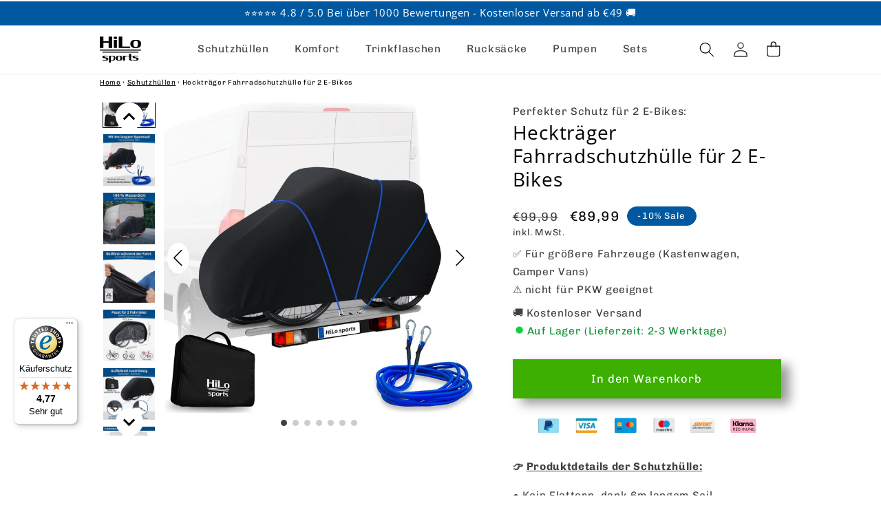

--- FILE ---
content_type: text/html; charset=utf-8
request_url: https://hilosports.de/products/fahrradschutzhulle-2-ebikes-hecktrager
body_size: 95913
content:
<!doctype html>
<html class="no-js" lang="de">
  <head>
	<script id="pandectes-rules">   /* PANDECTES-GDPR: DO NOT MODIFY AUTO GENERATED CODE OF THIS SCRIPT */      window.PandectesSettings = {"store":{"id":20376617060,"plan":"plus","theme":"PS 1.0 Dawn | OPT | HF - 19/01/23","primaryLocale":"de","adminMode":false,"headless":false,"storefrontRootDomain":"","checkoutRootDomain":"","storefrontAccessToken":""},"tsPublished":1730108345,"declaration":{"showPurpose":false,"showProvider":false,"showDateGenerated":true},"language":{"languageMode":"Single","fallbackLanguage":"de","languageDetection":"browser","languagesSupported":[]},"texts":{"managed":{"headerText":{"de":"Cookie Hinweis"},"consentText":{"de":"Damit wir besten Service bieten können, nutzen wir Technologien von Dritten. ZB um dein Nutzererlebnis auf unserer Website zu verbessern, unsere Produkte und Dienste anzubieten, stetig zu verbessern und Werbung entsprechend den Interessen der Nutzer anzuzeigen. Sammeln, Weitergabe und Nutzung personenbezogener Daten kann zur Personalisierung von Anzeigen verwendet werden."},"dismissButtonText":{"de":"Okay"},"linkText":{"de":"Mehr erfahren"},"imprintText":{"de":"impressum"},"preferencesButtonText":{"de":"Cookie Einstellungen verwalten"},"allowButtonText":{"de":"Ok"},"denyButtonText":{"de":"nein"},"leaveSiteButtonText":{"de":"Diese Seite verlassen"},"cookiePolicyText":{"de":"Cookie-Richtlinie"},"preferencesPopupTitleText":{"de":"Einwilligungseinstellungen verwalten"},"preferencesPopupIntroText":{"de":"Wir verwenden Cookies, um die Funktionalität der Website zu optimieren, die Leistung zu analysieren und Ihnen ein personalisiertes Erlebnis zu bieten. Einige Cookies sind für den ordnungsgemäßen Betrieb der Website unerlässlich. Diese Cookies können nicht deaktiviert werden. In diesem Fenster können Sie Ihre Präferenzen für Cookies verwalten."},"preferencesPopupCloseButtonText":{"de":"Schließen"},"preferencesPopupAcceptAllButtonText":{"de":"Alles Akzeptieren"},"preferencesPopupRejectAllButtonText":{"de":"Alles ablehnen"},"preferencesPopupSaveButtonText":{"de":"Auswahl speichern"},"accessSectionTitleText":{"de":"Datenübertragbarkeit"},"accessSectionParagraphText":{"de":"Sie haben das Recht, jederzeit auf Ihre Daten zuzugreifen."},"rectificationSectionTitleText":{"de":"Datenberichtigung"},"rectificationSectionParagraphText":{"de":"Sie haben das Recht, die Aktualisierung Ihrer Daten zu verlangen, wann immer Sie dies für angemessen halten."},"erasureSectionTitleText":{"de":"Recht auf Vergessenwerden"},"erasureSectionParagraphText":{"de":"Sie haben das Recht, die Löschung aller Ihrer Daten zu verlangen. Danach können Sie nicht mehr auf Ihr Konto zugreifen."},"declIntroText":{"de":"Wir verwenden Cookies, um die Funktionalität der Website zu optimieren, die Leistung zu analysieren und Ihnen ein personalisiertes Erlebnis zu bieten. Einige Cookies sind für den ordnungsgemäßen Betrieb der Website unerlässlich. Diese Cookies können nicht deaktiviert werden. In diesem Fenster können Sie Ihre Präferenzen für Cookies verwalten."}},"categories":{"strictlyNecessaryCookiesTitleText":{"de":"Unbedingt erforderlich"},"functionalityCookiesTitleText":{"de":"Funktionale Cookies"},"performanceCookiesTitleText":{"de":"Performance-Cookies"},"targetingCookiesTitleText":{"de":"Targeting-Cookies"},"unclassifiedCookiesTitleText":{"de":"Unklassifizierte Cookies"},"strictlyNecessaryCookiesDescriptionText":{"de":"Diese Cookies sind unerlässlich, damit Sie sich auf der Website bewegen und ihre Funktionen nutzen können, z. B. den Zugriff auf sichere Bereiche der Website. Ohne diese Cookies kann die Website nicht richtig funktionieren."},"functionalityCookiesDescriptionText":{"de":"Diese Cookies ermöglichen es der Website, verbesserte Funktionalität und Personalisierung bereitzustellen. Sie können von uns oder von Drittanbietern gesetzt werden, deren Dienste wir auf unseren Seiten hinzugefügt haben. Wenn Sie diese Cookies nicht zulassen, funktionieren einige oder alle dieser Dienste möglicherweise nicht richtig."},"performanceCookiesDescriptionText":{"de":"Diese Cookies ermöglichen es uns, die Leistung unserer Website zu überwachen und zu verbessern. Sie ermöglichen es uns beispielsweise, Besuche zu zählen, Verkehrsquellen zu identifizieren und zu sehen, welche Teile der Website am beliebtesten sind."},"targetingCookiesDescriptionText":{"de":"Diese Cookies können von unseren Werbepartnern über unsere Website gesetzt werden. Sie können von diesen Unternehmen verwendet werden, um ein Profil Ihrer Interessen zu erstellen und Ihnen relevante Werbung auf anderen Websites anzuzeigen. Sie speichern keine direkten personenbezogenen Daten, sondern basieren auf der eindeutigen Identifizierung Ihres Browsers und Ihres Internetgeräts. Wenn Sie diese Cookies nicht zulassen, erleben Sie weniger zielgerichtete Werbung."},"unclassifiedCookiesDescriptionText":{"de":"Unklassifizierte Cookies sind Cookies, die wir gerade zusammen mit den Anbietern einzelner Cookies klassifizieren."}},"auto":{"declName":{"de":"Name"},"declPath":{"de":"Weg"},"declType":{"de":"Typ"},"declDomain":{"de":"Domain"},"declPurpose":{"de":"Zweck"},"declProvider":{"de":"Anbieter"},"declRetention":{"de":"Speicherdauer"},"declFirstParty":{"de":"Erstanbieter"},"declThirdParty":{"de":"Drittanbieter"},"declSeconds":{"de":"Sekunden"},"declMinutes":{"de":"Minuten"},"declHours":{"de":"Std."},"declDays":{"de":"Tage"},"declMonths":{"de":"Monate"},"declYears":{"de":"Jahre"},"declSession":{"de":"Sitzung"},"cookiesDetailsText":{"de":"Cookie-Details"},"preferencesPopupAlwaysAllowedText":{"de":"Immer erlaubt"},"submitButton":{"de":"einreichen"},"submittingButton":{"de":"Senden..."},"cancelButton":{"de":"Abbrechen"},"guestsSupportInfoText":{"de":"Bitte loggen Sie sich mit Ihrem Kundenkonto ein, um fortzufahren."},"guestsSupportEmailPlaceholder":{"de":"E-Mail-Addresse"},"guestsSupportEmailValidationError":{"de":"Email ist ungültig"},"guestsSupportEmailSuccessTitle":{"de":"Vielen Dank für die Anfrage"},"guestsSupportEmailFailureTitle":{"de":"Ein Problem ist aufgetreten"},"guestsSupportEmailSuccessMessage":{"de":"Wenn Sie als Kunde dieses Shops registriert sind, erhalten Sie in Kürze eine E-Mail mit Anweisungen zum weiteren Vorgehen."},"guestsSupportEmailFailureMessage":{"de":"Ihre Anfrage wurde nicht übermittelt. Bitte versuchen Sie es erneut und wenn das Problem weiterhin besteht, wenden Sie sich an den Shop-Inhaber, um Hilfe zu erhalten."},"confirmationSuccessTitle":{"de":"Ihre Anfrage wurde bestätigt"},"confirmationFailureTitle":{"de":"Ein Problem ist aufgetreten"},"confirmationSuccessMessage":{"de":"Wir werden uns in Kürze zu Ihrem Anliegen bei Ihnen melden."},"confirmationFailureMessage":{"de":"Ihre Anfrage wurde nicht bestätigt. Bitte versuchen Sie es erneut und wenn das Problem weiterhin besteht, wenden Sie sich an den Ladenbesitzer, um Hilfe zu erhalten"},"consentSectionTitleText":{"de":"Ihre Cookie-Einwilligung"},"consentSectionNoConsentText":{"de":"Sie haben der Cookie-Richtlinie dieser Website nicht zugestimmt."},"consentSectionConsentedText":{"de":"Sie haben der Cookie-Richtlinie dieser Website zugestimmt am"},"consentStatus":{"de":"Einwilligungspräferenz"},"consentDate":{"de":"Zustimmungsdatum"},"consentId":{"de":"Einwilligungs-ID"},"consentSectionChangeConsentActionText":{"de":"Einwilligungspräferenz ändern"},"accessSectionGDPRRequestsActionText":{"de":"Anfragen betroffener Personen"},"accessSectionAccountInfoActionText":{"de":"persönliche Daten"},"accessSectionOrdersRecordsActionText":{"de":"Aufträge"},"accessSectionDownloadReportActionText":{"de":"Alle Daten anfordern"},"rectificationCommentPlaceholder":{"de":"Beschreiben Sie, was Sie aktualisieren möchten"},"rectificationCommentValidationError":{"de":"Kommentar ist erforderlich"},"rectificationSectionEditAccountActionText":{"de":"Aktualisierung anfordern"},"erasureSectionRequestDeletionActionText":{"de":"Löschung personenbezogener Daten anfordern"}}},"library":{"previewMode":false,"fadeInTimeout":0,"defaultBlocked":0,"showLink":true,"showImprintLink":false,"showGoogleLink":false,"enabled":true,"cookie":{"name":"_pandectes_gdpr","expiryDays":365,"secure":true,"domain":""},"dismissOnScroll":false,"dismissOnWindowClick":false,"dismissOnTimeout":false,"palette":{"popup":{"background":"#FFFFFF","backgroundForCalculations":{"a":1,"b":255,"g":255,"r":255},"text":"#6E6E6E"},"button":{"background":"#0058A0","backgroundForCalculations":{"a":1,"b":160,"g":88,"r":0},"text":"#FFFFFF","textForCalculation":{"a":1,"b":255,"g":255,"r":255},"border":"transparent"}},"content":{"href":"https://hilosports.de/pages/datenschutz","imprintHref":"https://hilosports.de/pages/impressum","close":"&#10005;","target":"_blank","logo":""},"window":"<div role=\"dialog\" aria-live=\"polite\" aria-label=\"cookieconsent\" aria-describedby=\"cookieconsent:desc\" id=\"pandectes-banner\" class=\"cc-window-wrapper cc-overlay-wrapper\"><div class=\"pd-cookie-banner-window cc-window {{classes}}\"><!--googleoff: all-->{{children}}<!--googleon: all--></div></div>","compliance":{"custom":"<div class=\"cc-compliance cc-highlight\">{{preferences}}{{allow}}</div>"},"type":"custom","layouts":{"basic":"{{header}}{{messagelink}}{{compliance}}"},"position":"overlay","theme":"classic","revokable":false,"animateRevokable":false,"revokableReset":false,"revokableLogoUrl":"https://cdn.shopify.com/s/files/1/0203/7661/7060/t/14/assets/pandectes-reopen-logo.png?v=1679483827","revokablePlacement":"bottom-left","revokableMarginHorizontal":15,"revokableMarginVertical":15,"static":false,"autoAttach":true,"hasTransition":true,"blacklistPage":[""]},"geolocation":{"brOnly":false,"caOnly":false,"euOnly":false,"jpOnly":false,"thOnly":false,"canadaOnly":false,"globalVisibility":true},"dsr":{"guestsSupport":false,"accessSectionDownloadReportAuto":false},"banner":{"resetTs":1679483616,"extraCss":"        .cc-banner-logo {max-width: 56em!important;}    @media(min-width: 768px) {.cc-window.cc-floating{max-width: 56em!important;width: 56em!important;}}    .cc-message, .pd-cookie-banner-window .cc-header, .cc-logo {text-align: center}    .cc-window-wrapper{z-index: 214748;-webkit-transition: opacity 1s ease;  transition: opacity 1s ease;}    .cc-window{padding: 38px!important;z-index: 214748;font-size: 14px!important;font-family: inherit;}    .pd-cookie-banner-window .cc-header{font-size: 14px!important;font-family: inherit;}    .pd-cp-ui{font-family: inherit; background-color: #FFFFFF;color:#6E6E6E;}    button.pd-cp-btn, a.pd-cp-btn{background-color:#0058A0;color:#FFFFFF!important;}    input + .pd-cp-preferences-slider{background-color: rgba(110, 110, 110, 0.3)}    .pd-cp-scrolling-section::-webkit-scrollbar{background-color: rgba(110, 110, 110, 0.3)}    input:checked + .pd-cp-preferences-slider{background-color: rgba(110, 110, 110, 1)}    .pd-cp-scrolling-section::-webkit-scrollbar-thumb {background-color: rgba(110, 110, 110, 1)}    .pd-cp-ui-close{color:#6E6E6E;}    .pd-cp-preferences-slider:before{background-color: #FFFFFF}    .pd-cp-title:before {border-color: #6E6E6E!important}    .pd-cp-preferences-slider{background-color:#6E6E6E}    .pd-cp-toggle{color:#6E6E6E!important}    @media(max-width:699px) {.pd-cp-ui-close-top svg {fill: #6E6E6E}}    .pd-cp-toggle:hover,.pd-cp-toggle:visited,.pd-cp-toggle:active{color:#6E6E6E!important}    .pd-cookie-banner-window {}  ","customJavascript":null,"showPoweredBy":false,"revokableTrigger":false,"hybridStrict":false,"cookiesBlockedByDefault":"0","isActive":true,"implicitSavePreferences":true,"cookieIcon":true,"blockBots":false,"showCookiesDetails":true,"hasTransition":true,"blockingPage":false,"showOnlyLandingPage":false,"leaveSiteUrl":"https://www.google.com","linkRespectStoreLang":false},"cookies":{"0":[{"name":"secure_customer_sig","type":"http","domain":"hilosports.de","path":"/","provider":"Shopify","firstParty":true,"retention":"1 year(s)","expires":1,"unit":"declYears","purpose":{"de":"Used in connection with customer login."}},{"name":"localization","type":"http","domain":"hilosports.de","path":"/","provider":"Shopify","firstParty":true,"retention":"1 year(s)","expires":1,"unit":"declYears","purpose":{"de":"Shopify store localization"}},{"name":"cart_currency","type":"http","domain":"hilosports.de","path":"/","provider":"Shopify","firstParty":true,"retention":"15 day(s)","expires":15,"unit":"declDays","purpose":{"de":"Used in connection with shopping cart."}},{"name":"keep_alive","type":"http","domain":"hilosports.de","path":"/","provider":"Shopify","firstParty":true,"retention":"30 minute(s)","expires":30,"unit":"declMinutes","purpose":{"de":"Used in connection with buyer localization."}},{"name":"_secure_session_id","type":"http","domain":"hilosports.de","path":"/","provider":"Shopify","firstParty":true,"retention":"24 hour(s)","expires":24,"unit":"declHours","purpose":{"de":"Used in connection with navigation through a storefront."}}],"1":[],"2":[{"name":"_y","type":"http","domain":".hilosports.de","path":"/","provider":"Shopify","firstParty":true,"retention":"1 year(s)","expires":1,"unit":"declYears","purpose":{"de":"Shopify analytics."}},{"name":"_s","type":"http","domain":".hilosports.de","path":"/","provider":"Shopify","firstParty":true,"retention":"31 minute(s)","expires":31,"unit":"declMinutes","purpose":{"de":"Shopify analytics."}},{"name":"_shopify_y","type":"http","domain":".hilosports.de","path":"/","provider":"Shopify","firstParty":true,"retention":"1 year(s)","expires":1,"unit":"declYears","purpose":{"de":"Shopify analytics."}},{"name":"_shopify_s","type":"http","domain":".hilosports.de","path":"/","provider":"Shopify","firstParty":true,"retention":"31 minute(s)","expires":31,"unit":"declMinutes","purpose":{"de":"Shopify analytics."}},{"name":"_orig_referrer","type":"http","domain":".hilosports.de","path":"/","provider":"Shopify","firstParty":true,"retention":"14 day(s)","expires":14,"unit":"declDays","purpose":{"de":"Tracks landing pages."}},{"name":"_ga_UPDATEHERE","type":"http","domain":".hilosports.de","path":"/","provider":"Google","firstParty":true,"retention":"1 year(s)","expires":1,"unit":"declYears","purpose":{"de":"Cookie is set by Google Analytics with unknown functionality"}},{"name":"_ga_YS28442ZDL","type":"http","domain":".hilosports.de","path":"/","provider":"Google","firstParty":true,"retention":"1 year(s)","expires":1,"unit":"declYears","purpose":{"de":"Cookie is set by Google Analytics with unknown functionality"}},{"name":"_landing_page","type":"http","domain":".hilosports.de","path":"/","provider":"Shopify","firstParty":true,"retention":"14 day(s)","expires":14,"unit":"declDays","purpose":{"de":"Tracks landing pages."}},{"name":"_shopify_sa_t","type":"http","domain":".hilosports.de","path":"/","provider":"Shopify","firstParty":true,"retention":"30 minute(s)","expires":30,"unit":"declMinutes","purpose":{"de":"Shopify analytics relating to marketing & referrals."}},{"name":"_gid","type":"http","domain":".hilosports.de","path":"/","provider":"Google","firstParty":true,"retention":"24 hour(s)","expires":24,"unit":"declHours","purpose":{"de":"Cookie is placed by Google Analytics to count and track pageviews."}},{"name":"_ga","type":"http","domain":".hilosports.de","path":"/","provider":"Google","firstParty":true,"retention":"1 year(s)","expires":1,"unit":"declYears","purpose":{"de":"Cookie is set by Google Analytics with unknown functionality"}},{"name":"_gat","type":"http","domain":".hilosports.de","path":"/","provider":"Google","firstParty":true,"retention":"47 second(s)","expires":47,"unit":"declSeconds","purpose":{"de":"Cookie is placed by Google Analytics to filter requests from bots."}},{"name":"_shopify_sa_p","type":"http","domain":".hilosports.de","path":"/","provider":"Shopify","firstParty":true,"retention":"30 minute(s)","expires":30,"unit":"declMinutes","purpose":{"de":"Shopify analytics relating to marketing & referrals."}}],"4":[{"name":"_gcl_au","type":"http","domain":".hilosports.de","path":"/","provider":"Google","firstParty":true,"retention":"90 day(s)","expires":90,"unit":"declDays","purpose":{"de":"Cookie is placed by Google Tag Manager to track conversions."}},{"name":"_fbp","type":"http","domain":".hilosports.de","path":"/","provider":"Facebook","firstParty":true,"retention":"90 day(s)","expires":90,"unit":"declDays","purpose":{"de":"Cookie is placed by Facebook to track visits across websites."}},{"name":"__kla_id","type":"http","domain":"hilosports.de","path":"/","provider":"Klaviyo","firstParty":true,"retention":"1 year(s)","expires":1,"unit":"declYears","purpose":{"de":"Tracks when someone clicks through a Klaviyo email to your website"}},{"name":"test_cookie","type":"http","domain":".doubleclick.net","path":"/","provider":"Google","firstParty":true,"retention":"15 minute(s)","expires":15,"unit":"declMinutes","purpose":{"de":"To measure the visitors’ actions after they click through from an advert. Expires after each visit."}},{"name":"IDE","type":"http","domain":".doubleclick.net","path":"/","provider":"Google","firstParty":true,"retention":"1 year(s)","expires":1,"unit":"declYears","purpose":{"de":"To measure the visitors’ actions after they click through from an advert. Expires after 1 year."}}],"8":[]},"blocker":{"isActive":false,"googleConsentMode":{"id":"","analyticsId":"","adwordsId":"","isActive":false,"adStorageCategory":4,"analyticsStorageCategory":2,"personalizationStorageCategory":1,"functionalityStorageCategory":1,"customEvent":true,"securityStorageCategory":0,"redactData":true,"urlPassthrough":false,"dataLayerProperty":"dataLayer","waitForUpdate":0,"useNativeChannel":false},"facebookPixel":{"id":"","isActive":false,"ldu":false},"microsoft":{"isActive":false,"uetTags":""},"rakuten":{"isActive":false,"cmp":false,"ccpa":false},"klaviyoIsActive":true,"gpcIsActive":true,"defaultBlocked":0,"patterns":{"whiteList":[],"blackList":{"1":[],"2":[],"4":[],"8":[]},"iframesWhiteList":[],"iframesBlackList":{"1":[],"2":[],"4":[],"8":[]},"beaconsWhiteList":[],"beaconsBlackList":{"1":[],"2":[],"4":[],"8":[]}}}}      !function(){"use strict";window.PandectesRules=window.PandectesRules||{},window.PandectesRules.manualBlacklist={1:[],2:[],4:[]},window.PandectesRules.blacklistedIFrames={1:[],2:[],4:[]},window.PandectesRules.blacklistedCss={1:[],2:[],4:[]},window.PandectesRules.blacklistedBeacons={1:[],2:[],4:[]};var e="javascript/blocked";function t(e){return new RegExp(e.replace(/[/\\.+?$()]/g,"\\$&").replace("*","(.*)"))}var n=function(e){var t=arguments.length>1&&void 0!==arguments[1]?arguments[1]:"log";new URLSearchParams(window.location.search).get("log")&&console[t]("PandectesRules: ".concat(e))};function a(e){var t=document.createElement("script");t.async=!0,t.src=e,document.head.appendChild(t)}function r(e,t){var n=Object.keys(e);if(Object.getOwnPropertySymbols){var a=Object.getOwnPropertySymbols(e);t&&(a=a.filter((function(t){return Object.getOwnPropertyDescriptor(e,t).enumerable}))),n.push.apply(n,a)}return n}function o(e){for(var t=1;t<arguments.length;t++){var n=null!=arguments[t]?arguments[t]:{};t%2?r(Object(n),!0).forEach((function(t){s(e,t,n[t])})):Object.getOwnPropertyDescriptors?Object.defineProperties(e,Object.getOwnPropertyDescriptors(n)):r(Object(n)).forEach((function(t){Object.defineProperty(e,t,Object.getOwnPropertyDescriptor(n,t))}))}return e}function i(e){var t=function(e,t){if("object"!=typeof e||!e)return e;var n=e[Symbol.toPrimitive];if(void 0!==n){var a=n.call(e,t||"default");if("object"!=typeof a)return a;throw new TypeError("@@toPrimitive must return a primitive value.")}return("string"===t?String:Number)(e)}(e,"string");return"symbol"==typeof t?t:t+""}function s(e,t,n){return(t=i(t))in e?Object.defineProperty(e,t,{value:n,enumerable:!0,configurable:!0,writable:!0}):e[t]=n,e}function c(e,t){return function(e){if(Array.isArray(e))return e}(e)||function(e,t){var n=null==e?null:"undefined"!=typeof Symbol&&e[Symbol.iterator]||e["@@iterator"];if(null!=n){var a,r,o,i,s=[],c=!0,l=!1;try{if(o=(n=n.call(e)).next,0===t){if(Object(n)!==n)return;c=!1}else for(;!(c=(a=o.call(n)).done)&&(s.push(a.value),s.length!==t);c=!0);}catch(e){l=!0,r=e}finally{try{if(!c&&null!=n.return&&(i=n.return(),Object(i)!==i))return}finally{if(l)throw r}}return s}}(e,t)||d(e,t)||function(){throw new TypeError("Invalid attempt to destructure non-iterable instance.\nIn order to be iterable, non-array objects must have a [Symbol.iterator]() method.")}()}function l(e){return function(e){if(Array.isArray(e))return u(e)}(e)||function(e){if("undefined"!=typeof Symbol&&null!=e[Symbol.iterator]||null!=e["@@iterator"])return Array.from(e)}(e)||d(e)||function(){throw new TypeError("Invalid attempt to spread non-iterable instance.\nIn order to be iterable, non-array objects must have a [Symbol.iterator]() method.")}()}function d(e,t){if(e){if("string"==typeof e)return u(e,t);var n=Object.prototype.toString.call(e).slice(8,-1);return"Object"===n&&e.constructor&&(n=e.constructor.name),"Map"===n||"Set"===n?Array.from(e):"Arguments"===n||/^(?:Ui|I)nt(?:8|16|32)(?:Clamped)?Array$/.test(n)?u(e,t):void 0}}function u(e,t){(null==t||t>e.length)&&(t=e.length);for(var n=0,a=new Array(t);n<t;n++)a[n]=e[n];return a}var f=window.PandectesRulesSettings||window.PandectesSettings,g=!(void 0===window.dataLayer||!Array.isArray(window.dataLayer)||!window.dataLayer.some((function(e){return"pandectes_full_scan"===e.event}))),p=function(){var e,t=arguments.length>0&&void 0!==arguments[0]?arguments[0]:"_pandectes_gdpr",n=("; "+document.cookie).split("; "+t+"=");if(n.length<2)e={};else{var a=n.pop().split(";");e=window.atob(a.shift())}var r=function(e){try{return JSON.parse(e)}catch(e){return!1}}(e);return!1!==r?r:e}(),h=f.banner.isActive,y=f.blocker,v=y.defaultBlocked,w=y.patterns,m=p&&null!==p.preferences&&void 0!==p.preferences?p.preferences:null,b=g?0:h?null===m?v:m:0,k={1:!(1&b),2:!(2&b),4:!(4&b)},_=w.blackList,S=w.whiteList,L=w.iframesBlackList,C=w.iframesWhiteList,P=w.beaconsBlackList,A=w.beaconsWhiteList,O={blackList:[],whiteList:[],iframesBlackList:{1:[],2:[],4:[],8:[]},iframesWhiteList:[],beaconsBlackList:{1:[],2:[],4:[],8:[]},beaconsWhiteList:[]};[1,2,4].map((function(e){var n;k[e]||((n=O.blackList).push.apply(n,l(_[e].length?_[e].map(t):[])),O.iframesBlackList[e]=L[e].length?L[e].map(t):[],O.beaconsBlackList[e]=P[e].length?P[e].map(t):[])})),O.whiteList=S.length?S.map(t):[],O.iframesWhiteList=C.length?C.map(t):[],O.beaconsWhiteList=A.length?A.map(t):[];var E={scripts:[],iframes:{1:[],2:[],4:[]},beacons:{1:[],2:[],4:[]},css:{1:[],2:[],4:[]}},I=function(t,n){return t&&(!n||n!==e)&&(!O.blackList||O.blackList.some((function(e){return e.test(t)})))&&(!O.whiteList||O.whiteList.every((function(e){return!e.test(t)})))},B=function(e,t){var n=O.iframesBlackList[t],a=O.iframesWhiteList;return e&&(!n||n.some((function(t){return t.test(e)})))&&(!a||a.every((function(t){return!t.test(e)})))},j=function(e,t){var n=O.beaconsBlackList[t],a=O.beaconsWhiteList;return e&&(!n||n.some((function(t){return t.test(e)})))&&(!a||a.every((function(t){return!t.test(e)})))},T=new MutationObserver((function(e){for(var t=0;t<e.length;t++)for(var n=e[t].addedNodes,a=0;a<n.length;a++){var r=n[a],o=r.dataset&&r.dataset.cookiecategory;if(1===r.nodeType&&"LINK"===r.tagName){var i=r.dataset&&r.dataset.href;if(i&&o)switch(o){case"functionality":case"C0001":E.css[1].push(i);break;case"performance":case"C0002":E.css[2].push(i);break;case"targeting":case"C0003":E.css[4].push(i)}}}})),R=new MutationObserver((function(t){for(var a=0;a<t.length;a++)for(var r=t[a].addedNodes,o=function(){var t=r[i],a=t.src||t.dataset&&t.dataset.src,o=t.dataset&&t.dataset.cookiecategory;if(1===t.nodeType&&"IFRAME"===t.tagName){if(a){var s=!1;B(a,1)||"functionality"===o||"C0001"===o?(s=!0,E.iframes[1].push(a)):B(a,2)||"performance"===o||"C0002"===o?(s=!0,E.iframes[2].push(a)):(B(a,4)||"targeting"===o||"C0003"===o)&&(s=!0,E.iframes[4].push(a)),s&&(t.removeAttribute("src"),t.setAttribute("data-src",a))}}else if(1===t.nodeType&&"IMG"===t.tagName){if(a){var c=!1;j(a,1)?(c=!0,E.beacons[1].push(a)):j(a,2)?(c=!0,E.beacons[2].push(a)):j(a,4)&&(c=!0,E.beacons[4].push(a)),c&&(t.removeAttribute("src"),t.setAttribute("data-src",a))}}else if(1===t.nodeType&&"SCRIPT"===t.tagName){var l=t.type,d=!1;if(I(a,l)?(n("rule blocked: ".concat(a)),d=!0):a&&o?n("manually blocked @ ".concat(o,": ").concat(a)):o&&n("manually blocked @ ".concat(o,": inline code")),d){E.scripts.push([t,l]),t.type=e;t.addEventListener("beforescriptexecute",(function n(a){t.getAttribute("type")===e&&a.preventDefault(),t.removeEventListener("beforescriptexecute",n)})),t.parentElement&&t.parentElement.removeChild(t)}}},i=0;i<r.length;i++)o()})),D=document.createElement,x={src:Object.getOwnPropertyDescriptor(HTMLScriptElement.prototype,"src"),type:Object.getOwnPropertyDescriptor(HTMLScriptElement.prototype,"type")};window.PandectesRules.unblockCss=function(e){var t=E.css[e]||[];t.length&&n("Unblocking CSS for ".concat(e)),t.forEach((function(e){var t=document.querySelector('link[data-href^="'.concat(e,'"]'));t.removeAttribute("data-href"),t.href=e})),E.css[e]=[]},window.PandectesRules.unblockIFrames=function(e){var t=E.iframes[e]||[];t.length&&n("Unblocking IFrames for ".concat(e)),O.iframesBlackList[e]=[],t.forEach((function(e){var t=document.querySelector('iframe[data-src^="'.concat(e,'"]'));t.removeAttribute("data-src"),t.src=e})),E.iframes[e]=[]},window.PandectesRules.unblockBeacons=function(e){var t=E.beacons[e]||[];t.length&&n("Unblocking Beacons for ".concat(e)),O.beaconsBlackList[e]=[],t.forEach((function(e){var t=document.querySelector('img[data-src^="'.concat(e,'"]'));t.removeAttribute("data-src"),t.src=e})),E.beacons[e]=[]},window.PandectesRules.unblockInlineScripts=function(e){var t=1===e?"functionality":2===e?"performance":"targeting",a=document.querySelectorAll('script[type="javascript/blocked"][data-cookiecategory="'.concat(t,'"]'));n("unblockInlineScripts: ".concat(a.length," in ").concat(t)),a.forEach((function(e){var t=document.createElement("script");t.type="text/javascript",e.hasAttribute("src")?t.src=e.getAttribute("src"):t.textContent=e.textContent,document.head.appendChild(t),e.parentNode.removeChild(e)}))},window.PandectesRules.unblockInlineCss=function(e){var t=1===e?"functionality":2===e?"performance":"targeting",a=document.querySelectorAll('link[data-cookiecategory="'.concat(t,'"]'));n("unblockInlineCss: ".concat(a.length," in ").concat(t)),a.forEach((function(e){e.href=e.getAttribute("data-href")}))},window.PandectesRules.unblock=function(e){e.length<1?(O.blackList=[],O.whiteList=[],O.iframesBlackList=[],O.iframesWhiteList=[]):(O.blackList&&(O.blackList=O.blackList.filter((function(t){return e.every((function(e){return"string"==typeof e?!t.test(e):e instanceof RegExp?t.toString()!==e.toString():void 0}))}))),O.whiteList&&(O.whiteList=[].concat(l(O.whiteList),l(e.map((function(e){if("string"==typeof e){var n=".*"+t(e)+".*";if(O.whiteList.every((function(e){return e.toString()!==n.toString()})))return new RegExp(n)}else if(e instanceof RegExp&&O.whiteList.every((function(t){return t.toString()!==e.toString()})))return e;return null})).filter(Boolean)))));var a=0;l(E.scripts).forEach((function(e,t){var n=c(e,2),r=n[0],o=n[1];if(function(e){var t=e.getAttribute("src");return O.blackList&&O.blackList.every((function(e){return!e.test(t)}))||O.whiteList&&O.whiteList.some((function(e){return e.test(t)}))}(r)){for(var i=document.createElement("script"),s=0;s<r.attributes.length;s++){var l=r.attributes[s];"src"!==l.name&&"type"!==l.name&&i.setAttribute(l.name,r.attributes[s].value)}i.setAttribute("src",r.src),i.setAttribute("type",o||"application/javascript"),document.head.appendChild(i),E.scripts.splice(t-a,1),a++}})),0==O.blackList.length&&0===O.iframesBlackList[1].length&&0===O.iframesBlackList[2].length&&0===O.iframesBlackList[4].length&&0===O.beaconsBlackList[1].length&&0===O.beaconsBlackList[2].length&&0===O.beaconsBlackList[4].length&&(n("Disconnecting observers"),R.disconnect(),T.disconnect())};var N=f.store,U=N.adminMode,z=N.headless,M=N.storefrontRootDomain,q=N.checkoutRootDomain,F=N.storefrontAccessToken,W=f.banner.isActive,H=f.blocker.defaultBlocked;W&&function(e){if(window.Shopify&&window.Shopify.customerPrivacy)e();else{var t=null;window.Shopify&&window.Shopify.loadFeatures&&window.Shopify.trackingConsent?e():t=setInterval((function(){window.Shopify&&window.Shopify.loadFeatures&&(clearInterval(t),window.Shopify.loadFeatures([{name:"consent-tracking-api",version:"0.1"}],(function(t){t?n("Shopify.customerPrivacy API - failed to load"):(n("shouldShowBanner() -> ".concat(window.Shopify.trackingConsent.shouldShowBanner()," | saleOfDataRegion() -> ").concat(window.Shopify.trackingConsent.saleOfDataRegion())),e())})))}),10)}}((function(){!function(){var e=window.Shopify.trackingConsent;if(!1!==e.shouldShowBanner()||null!==m||7!==H)try{var t=U&&!(window.Shopify&&window.Shopify.AdminBarInjector),a={preferences:!(1&b)||g||t,analytics:!(2&b)||g||t,marketing:!(4&b)||g||t};z&&(a.headlessStorefront=!0,a.storefrontRootDomain=null!=M&&M.length?M:window.location.hostname,a.checkoutRootDomain=null!=q&&q.length?q:"checkout.".concat(window.location.hostname),a.storefrontAccessToken=null!=F&&F.length?F:""),e.firstPartyMarketingAllowed()===a.marketing&&e.analyticsProcessingAllowed()===a.analytics&&e.preferencesProcessingAllowed()===a.preferences||e.setTrackingConsent(a,(function(e){e&&e.error?n("Shopify.customerPrivacy API - failed to setTrackingConsent"):n("setTrackingConsent(".concat(JSON.stringify(a),")"))}))}catch(e){n("Shopify.customerPrivacy API - exception")}}(),function(){if(z){var e=window.Shopify.trackingConsent,t=e.currentVisitorConsent();if(navigator.globalPrivacyControl&&""===t.sale_of_data){var a={sale_of_data:!1,headlessStorefront:!0};a.storefrontRootDomain=null!=M&&M.length?M:window.location.hostname,a.checkoutRootDomain=null!=q&&q.length?q:"checkout.".concat(window.location.hostname),a.storefrontAccessToken=null!=F&&F.length?F:"",e.setTrackingConsent(a,(function(e){e&&e.error?n("Shopify.customerPrivacy API - failed to setTrackingConsent({".concat(JSON.stringify(a),")")):n("setTrackingConsent(".concat(JSON.stringify(a),")"))}))}}}()}));var G=["AT","BE","BG","HR","CY","CZ","DK","EE","FI","FR","DE","GR","HU","IE","IT","LV","LT","LU","MT","NL","PL","PT","RO","SK","SI","ES","SE","GB","LI","NO","IS"],J=f.banner,V=J.isActive,K=J.hybridStrict,$=f.geolocation,Y=$.caOnly,Z=void 0!==Y&&Y,Q=$.euOnly,X=void 0!==Q&&Q,ee=$.brOnly,te=void 0!==ee&&ee,ne=$.jpOnly,ae=void 0!==ne&&ne,re=$.thOnly,oe=void 0!==re&&re,ie=$.chOnly,se=void 0!==ie&&ie,ce=$.zaOnly,le=void 0!==ce&&ce,de=$.canadaOnly,ue=void 0!==de&&de,fe=$.globalVisibility,ge=void 0===fe||fe,pe=f.blocker,he=pe.defaultBlocked,ye=void 0===he?7:he,ve=pe.googleConsentMode,we=ve.isActive,me=ve.customEvent,be=ve.id,ke=void 0===be?"":be,_e=ve.analyticsId,Se=void 0===_e?"":_e,Le=ve.adwordsId,Ce=void 0===Le?"":Le,Pe=ve.redactData,Ae=ve.urlPassthrough,Oe=ve.adStorageCategory,Ee=ve.analyticsStorageCategory,Ie=ve.functionalityStorageCategory,Be=ve.personalizationStorageCategory,je=ve.securityStorageCategory,Te=ve.dataLayerProperty,Re=void 0===Te?"dataLayer":Te,De=ve.waitForUpdate,xe=void 0===De?0:De,Ne=ve.useNativeChannel,Ue=void 0!==Ne&&Ne;function ze(){window[Re].push(arguments)}window[Re]=window[Re]||[];var Me,qe,Fe={hasInitialized:!1,useNativeChannel:!1,ads_data_redaction:!1,url_passthrough:!1,data_layer_property:"dataLayer",storage:{ad_storage:"granted",ad_user_data:"granted",ad_personalization:"granted",analytics_storage:"granted",functionality_storage:"granted",personalization_storage:"granted",security_storage:"granted"}};if(V&&we){var We=ye&Oe?"denied":"granted",He=ye&Ee?"denied":"granted",Ge=ye&Ie?"denied":"granted",Je=ye&Be?"denied":"granted",Ve=ye&je?"denied":"granted";Fe.hasInitialized=!0,Fe.useNativeChannel=Ue,Fe.url_passthrough=Ae,Fe.ads_data_redaction="denied"===We&&Pe,Fe.storage.ad_storage=We,Fe.storage.ad_user_data=We,Fe.storage.ad_personalization=We,Fe.storage.analytics_storage=He,Fe.storage.functionality_storage=Ge,Fe.storage.personalization_storage=Je,Fe.storage.security_storage=Ve,Fe.data_layer_property=Re||"dataLayer",Fe.ads_data_redaction&&ze("set","ads_data_redaction",Fe.ads_data_redaction),Fe.url_passthrough&&ze("set","url_passthrough",Fe.url_passthrough),function(){!1===Ue?console.log("Pandectes: Google Consent Mode (av2)"):console.log("Pandectes: Google Consent Mode (av2nc)");var e=b!==ye?{wait_for_update:xe||500}:xe?{wait_for_update:xe}:{};ge&&!K?ze("consent","default",o(o({},Fe.storage),e)):(ze("consent","default",o(o(o({},Fe.storage),e),{},{region:[].concat(l(X||K?G:[]),l(Z&&!K?["US-CA","US-VA","US-CT","US-UT","US-CO"]:[]),l(te&&!K?["BR"]:[]),l(ae&&!K?["JP"]:[]),l(ue&&!K?["CA"]:[]),l(oe&&!K?["TH"]:[]),l(se&&!K?["CH"]:[]),l(le&&!K?["ZA"]:[]))})),ze("consent","default",{ad_storage:"granted",ad_user_data:"granted",ad_personalization:"granted",analytics_storage:"granted",functionality_storage:"granted",personalization_storage:"granted",security_storage:"granted"}));if(null!==m){var t=b&Oe?"denied":"granted",n=b&Ee?"denied":"granted",r=b&Ie?"denied":"granted",i=b&Be?"denied":"granted",s=b&je?"denied":"granted";Fe.storage.ad_storage=t,Fe.storage.ad_user_data=t,Fe.storage.ad_personalization=t,Fe.storage.analytics_storage=n,Fe.storage.functionality_storage=r,Fe.storage.personalization_storage=i,Fe.storage.security_storage=s,ze("consent","update",Fe.storage)}(ke.length||Se.length||Ce.length)&&(window[Fe.data_layer_property].push({"pandectes.start":(new Date).getTime(),event:"pandectes-rules.min.js"}),(Se.length||Ce.length)&&ze("js",new Date));var c="https://www.googletagmanager.com";if(ke.length){var d=ke.split(",");window[Fe.data_layer_property].push({"gtm.start":(new Date).getTime(),event:"gtm.js"});for(var u=0;u<d.length;u++){var f="dataLayer"!==Fe.data_layer_property?"&l=".concat(Fe.data_layer_property):"";a("".concat(c,"/gtm.js?id=").concat(d[u].trim()).concat(f))}}if(Se.length)for(var g=Se.split(","),p=0;p<g.length;p++){var h=g[p].trim();h.length&&(a("".concat(c,"/gtag/js?id=").concat(h)),ze("config",h,{send_page_view:!1}))}if(Ce.length)for(var y=Ce.split(","),v=0;v<y.length;v++){var w=y[v].trim();w.length&&(a("".concat(c,"/gtag/js?id=").concat(w)),ze("config",w,{allow_enhanced_conversions:!0}))}}()}V&&me&&(qe={event:"Pandectes_Consent_Update",pandectes_status:7===(Me=b)?"deny":0===Me?"allow":"mixed",pandectes_categories:{C0000:"allow",C0001:k[1]?"allow":"deny",C0002:k[2]?"allow":"deny",C0003:k[4]?"allow":"deny"}},window[Re].push(qe),null!==m&&function(e){if(window.Shopify&&window.Shopify.analytics)e();else{var t=null;window.Shopify&&window.Shopify.analytics?e():t=setInterval((function(){window.Shopify&&window.Shopify.analytics&&(clearInterval(t),e())}),10)}}((function(){console.log("publishing Web Pixels API custom event"),window.Shopify.analytics.publish("Pandectes_Consent_Update",qe)})));var Ke=f.blocker,$e=Ke.klaviyoIsActive,Ye=Ke.googleConsentMode.adStorageCategory;$e&&window.addEventListener("PandectesEvent_OnConsent",(function(e){var t=e.detail.preferences;if(null!=t){var n=t&Ye?"denied":"granted";void 0!==window.klaviyo&&window.klaviyo.isIdentified()&&window.klaviyo.push(["identify",{ad_personalization:n,ad_user_data:n}])}})),f.banner.revokableTrigger&&window.addEventListener("PandectesEvent_OnInitialize",(function(){document.querySelectorAll('[href*="#reopenBanner"]').forEach((function(e){e.onclick=function(e){e.preventDefault(),window.Pandectes.fn.revokeConsent()}}))}));var Ze=f.banner.isActive,Qe=f.blocker,Xe=Qe.defaultBlocked,et=void 0===Xe?7:Xe,tt=Qe.microsoft,nt=tt.isActive,at=tt.uetTags,rt=tt.dataLayerProperty,ot=void 0===rt?"uetq":rt,it={hasInitialized:!1,data_layer_property:"uetq",storage:{ad_storage:"granted"}};if(window[ot]=window[ot]||[],nt&&ft("_uetmsdns","1",365),Ze&&nt){var st=4&et?"denied":"granted";if(it.hasInitialized=!0,it.storage.ad_storage=st,window[ot].push("consent","default",it.storage),"granted"==st&&(ft("_uetmsdns","0",365),console.log("setting cookie")),null!==m){var ct=4&b?"denied":"granted";it.storage.ad_storage=ct,window[ot].push("consent","update",it.storage),"granted"===ct&&ft("_uetmsdns","0",365)}if(at.length)for(var lt=at.split(","),dt=0;dt<lt.length;dt++)lt[dt].trim().length&&ut(lt[dt])}function ut(e){var t=document.createElement("script");t.type="text/javascript",t.src="//bat.bing.com/bat.js",t.onload=function(){var t={ti:e};t.q=window.uetq,window.uetq=new UET(t),window.uetq.push("consent","default",{ad_storage:"denied"}),window[ot].push("pageLoad")},document.head.appendChild(t)}function ft(e,t,n){var a=new Date;a.setTime(a.getTime()+24*n*60*60*1e3);var r="expires="+a.toUTCString();document.cookie="".concat(e,"=").concat(t,"; ").concat(r,"; path=/; secure; samesite=strict")}window.PandectesRules.gcm=Fe;var gt=f.banner.isActive,pt=f.blocker.isActive;n("Prefs: ".concat(b," | Banner: ").concat(gt?"on":"off"," | Blocker: ").concat(pt?"on":"off"));var ht=null===m&&/\/checkouts\//.test(window.location.pathname);0!==b&&!1===g&&pt&&!ht&&(n("Blocker will execute"),document.createElement=function(){for(var t=arguments.length,n=new Array(t),a=0;a<t;a++)n[a]=arguments[a];if("script"!==n[0].toLowerCase())return D.bind?D.bind(document).apply(void 0,n):D;var r=D.bind(document).apply(void 0,n);try{Object.defineProperties(r,{src:o(o({},x.src),{},{set:function(t){I(t,r.type)&&x.type.set.call(this,e),x.src.set.call(this,t)}}),type:o(o({},x.type),{},{get:function(){var t=x.type.get.call(this);return t===e||I(this.src,t)?null:t},set:function(t){var n=I(r.src,r.type)?e:t;x.type.set.call(this,n)}})}),r.setAttribute=function(t,n){if("type"===t){var a=I(r.src,r.type)?e:n;x.type.set.call(r,a)}else"src"===t?(I(n,r.type)&&x.type.set.call(r,e),x.src.set.call(r,n)):HTMLScriptElement.prototype.setAttribute.call(r,t,n)}}catch(e){console.warn("Yett: unable to prevent script execution for script src ",r.src,".\n",'A likely cause would be because you are using a third-party browser extension that monkey patches the "document.createElement" function.')}return r},R.observe(document.documentElement,{childList:!0,subtree:!0}),T.observe(document.documentElement,{childList:!0,subtree:!0}))}();
</script>
	
	
	
	
	
	





    
    
    
<meta charset="utf-8">
    <meta http-equiv="X-UA-Compatible" content="IE=edge">
    <meta name="viewport" content="width=device-width,initial-scale=1">
    <meta name="theme-color" content="">
    <link rel="canonical" href="https://hilosports.de/products/fahrradschutzhulle-2-ebikes-hecktrager">
    <link rel="preconnect" href="https://cdn.shopify.com" crossorigin><link rel="icon" type="image/png" href="//hilosports.de/cdn/shop/files/Design_ohne_Titel.svg?crop=center&height=32&v=1679327607&width=32"><link rel="preconnect" href="https://fonts.shopifycdn.com" crossorigin>
    

<meta property="og:site_name" content="HiLo sports">
<meta property="og:url" content="https://hilosports.de/products/fahrradschutzhulle-2-ebikes-hecktrager">
<meta property="og:title" content="Reißfeste Heckträger Fahrradschutzhülle für 2 E-Bikes">
<meta property="og:type" content="product">
<meta property="og:description" content="Heckträger Fahrradschutzhülle für 2 E-Bikes ►Reißfest &amp; Wasserdicht◄ Fahrradabdeckung fürs Wohnmobil aus 600D Ripstop"><meta property="og:image" content="http://hilosports.de/cdn/shop/files/Die_Fahrradschutzh_lle_f_r_2_E-Bikes_am_Hecktr_ger_ist_rei_fest..jpg?v=1748611763">
  <meta property="og:image:secure_url" content="https://hilosports.de/cdn/shop/files/Die_Fahrradschutzh_lle_f_r_2_E-Bikes_am_Hecktr_ger_ist_rei_fest..jpg?v=1748611763">
  <meta property="og:image:width" content="1500">
  <meta property="og:image:height" content="1500"><meta property="og:price:amount" content="89,99">
  <meta property="og:price:currency" content="EUR"><meta name="twitter:card" content="summary_large_image">
<meta name="twitter:title" content="Reißfeste Heckträger Fahrradschutzhülle für 2 E-Bikes">
<meta name="twitter:description" content="Heckträger Fahrradschutzhülle für 2 E-Bikes ►Reißfest &amp; Wasserdicht◄ Fahrradabdeckung fürs Wohnmobil aus 600D Ripstop">

    <script src="//hilosports.de/cdn/shop/t/14/assets/global.js?v=149496944046504657681674122323" defer="defer"></script>
    

<script>window.performance && window.performance.mark && window.performance.mark('shopify.content_for_header.start');</script><meta name="google-site-verification" content="GiwUI6nsxVUL1lyVyeagiIfWRJhsJp0_LV4-gVmuOts">
<meta id="shopify-digital-wallet" name="shopify-digital-wallet" content="/20376617060/digital_wallets/dialog">
<meta name="shopify-requires-components" content="true" product-ids="8762220675408">
<meta name="shopify-checkout-api-token" content="9e8c51abfe7916e4d5d61c759d3a56be">
<meta id="in-context-paypal-metadata" data-shop-id="20376617060" data-venmo-supported="false" data-environment="production" data-locale="de_DE" data-paypal-v4="true" data-currency="EUR">
<link rel="alternate" hreflang="x-default" href="https://hilosports.de/products/fahrradschutzhulle-2-ebikes-hecktrager">
<link rel="alternate" hreflang="de" href="https://hilosports.de/products/fahrradschutzhulle-2-ebikes-hecktrager">
<link rel="alternate" hreflang="en" href="https://hilosports.de/en/products/heckbar-bicycle-protective-cover-for-2-e-bikes">
<link rel="alternate" hreflang="de-CH" href="https://hilosports.ch/products/fahrradschutzhulle-2-ebikes-hecktrager">
<link rel="alternate" hreflang="en-CH" href="https://hilosports.ch/en/products/heckbar-bicycle-protective-cover-for-2-e-bikes">
<link rel="alternate" hreflang="fr-CH" href="https://hilosports.ch/fr/products/fahrradschutzhulle-2-ebikes-hecktrager">
<link rel="alternate" hreflang="de-LI" href="https://hilosports.ch/products/fahrradschutzhulle-2-ebikes-hecktrager">
<link rel="alternate" hreflang="en-LI" href="https://hilosports.ch/en/products/heckbar-bicycle-protective-cover-for-2-e-bikes">
<link rel="alternate" hreflang="fr-LI" href="https://hilosports.ch/fr/products/fahrradschutzhulle-2-ebikes-hecktrager">
<link rel="alternate" hreflang="nl-BE" href="https://hilosports.de/nl-be/products/fietshoes-2-fietsen-op-drager">
<link rel="alternate" hreflang="en-BE" href="https://hilosports.de/en-be/products/heckbar-bicycle-protective-cover-for-2-e-bikes">
<link rel="alternate" hreflang="fr-BE" href="https://hilosports.de/fr-be/products/fahrradschutzhulle-2-ebikes-hecktrager">
<link rel="alternate" hreflang="da-DK" href="https://hilosports.de/da-dk/products/beskyttelsescover-til-2-elcykler-pa-cykelstativ">
<link rel="alternate" hreflang="en-DK" href="https://hilosports.de/en-dk/products/heckbar-bicycle-protective-cover-for-2-e-bikes">
<link rel="alternate" hreflang="de-DK" href="https://hilosports.de/de-dk/products/fahrradschutzhulle-2-ebikes-hecktrager">
<link rel="alternate" hreflang="nl-NL" href="https://hilosports.de/nl-nl/products/fietshoes-2-fietsen-op-drager">
<link rel="alternate" hreflang="en-NL" href="https://hilosports.de/en-nl/products/heckbar-bicycle-protective-cover-for-2-e-bikes">
<link rel="alternate" hreflang="fr-NL" href="https://hilosports.de/fr-nl/products/fahrradschutzhulle-2-ebikes-hecktrager">
<link rel="alternate" hreflang="de-NL" href="https://hilosports.de/de-nl/products/fahrradschutzhulle-2-ebikes-hecktrager">
<link rel="alternate" hreflang="fr-LU" href="https://hilosports.de/fr-lu/products/fahrradschutzhulle-2-ebikes-hecktrager">
<link rel="alternate" hreflang="en-LU" href="https://hilosports.de/en-lu/products/heckbar-bicycle-protective-cover-for-2-e-bikes">
<link rel="alternate" hreflang="lb-LU" href="https://hilosports.de/lb-lu/products/heckbar-velo-schutzdeckel-fir-2-e-veloen">
<link rel="alternate" hreflang="de-LU" href="https://hilosports.de/de-lu/products/fahrradschutzhulle-2-ebikes-hecktrager">
<link rel="alternate" type="application/json+oembed" href="https://hilosports.de/products/fahrradschutzhulle-2-ebikes-hecktrager.oembed">
<script async="async" src="/checkouts/internal/preloads.js?locale=de-AT"></script>
<script id="apple-pay-shop-capabilities" type="application/json">{"shopId":20376617060,"countryCode":"AT","currencyCode":"EUR","merchantCapabilities":["supports3DS"],"merchantId":"gid:\/\/shopify\/Shop\/20376617060","merchantName":"HiLo sports","requiredBillingContactFields":["postalAddress","email"],"requiredShippingContactFields":["postalAddress","email"],"shippingType":"shipping","supportedNetworks":["visa","maestro","masterCard","amex"],"total":{"type":"pending","label":"HiLo sports","amount":"1.00"},"shopifyPaymentsEnabled":true,"supportsSubscriptions":true}</script>
<script id="shopify-features" type="application/json">{"accessToken":"9e8c51abfe7916e4d5d61c759d3a56be","betas":["rich-media-storefront-analytics"],"domain":"hilosports.de","predictiveSearch":true,"shopId":20376617060,"locale":"de"}</script>
<script>var Shopify = Shopify || {};
Shopify.shop = "hilo-sports-shop.myshopify.com";
Shopify.locale = "de";
Shopify.currency = {"active":"EUR","rate":"1.0"};
Shopify.country = "AT";
Shopify.theme = {"name":"PS 1.0 Dawn | OPT | HF - 19\/01\/23","id":132217962657,"schema_name":"Dawn","schema_version":"7.0.0","theme_store_id":887,"role":"main"};
Shopify.theme.handle = "null";
Shopify.theme.style = {"id":null,"handle":null};
Shopify.cdnHost = "hilosports.de/cdn";
Shopify.routes = Shopify.routes || {};
Shopify.routes.root = "/";</script>
<script type="module">!function(o){(o.Shopify=o.Shopify||{}).modules=!0}(window);</script>
<script>!function(o){function n(){var o=[];function n(){o.push(Array.prototype.slice.apply(arguments))}return n.q=o,n}var t=o.Shopify=o.Shopify||{};t.loadFeatures=n(),t.autoloadFeatures=n()}(window);</script>
<script id="shop-js-analytics" type="application/json">{"pageType":"product"}</script>
<script defer="defer" async type="module" src="//hilosports.de/cdn/shopifycloud/shop-js/modules/v2/client.init-shop-cart-sync_kxAhZfSm.de.esm.js"></script>
<script defer="defer" async type="module" src="//hilosports.de/cdn/shopifycloud/shop-js/modules/v2/chunk.common_5BMd6ono.esm.js"></script>
<script type="module">
  await import("//hilosports.de/cdn/shopifycloud/shop-js/modules/v2/client.init-shop-cart-sync_kxAhZfSm.de.esm.js");
await import("//hilosports.de/cdn/shopifycloud/shop-js/modules/v2/chunk.common_5BMd6ono.esm.js");

  window.Shopify.SignInWithShop?.initShopCartSync?.({"fedCMEnabled":true,"windoidEnabled":true});

</script>
<script>(function() {
  var isLoaded = false;
  function asyncLoad() {
    if (isLoaded) return;
    isLoaded = true;
    var urls = ["https:\/\/cdn.gethypervisual.com\/assets\/hypervisual.js?shop=hilo-sports-shop.myshopify.com","https:\/\/cdn.jsdelivr.net\/gh\/yunmuqing\/tab-1.0.0@latest\/TnneA4W36det67xK.js?shop=hilo-sports-shop.myshopify.com","https:\/\/rio.pwztag.com\/rio.js?shop=hilo-sports-shop.myshopify.com","https:\/\/areviewsapp.com\/public\/js_codes\/slider.js?shop=hilo-sports-shop.myshopify.com","https:\/\/cdn.commoninja.com\/sdk\/latest\/commonninja.js?shop=hilo-sports-shop.myshopify.com","\/\/cdn.shopify.com\/proxy\/270cf9f119f3f9487e49072c19e8de3465c133a19cc916a67701ed762683ca65\/shopify-script-tags.s3.eu-west-1.amazonaws.com\/smartseo\/instantpage.js?shop=hilo-sports-shop.myshopify.com\u0026sp-cache-control=cHVibGljLCBtYXgtYWdlPTkwMA","\/\/cdn.shopify.com\/proxy\/6675a52f4acb8da98f7b4d6b132fa0de8f7f6cbc21149fe9660cf7c78492f8db\/s.pandect.es\/scripts\/pandectes-core.js?shop=hilo-sports-shop.myshopify.com\u0026sp-cache-control=cHVibGljLCBtYXgtYWdlPTkwMA","https:\/\/tseish-app.connect.trustedshops.com\/esc.js?apiBaseUrl=aHR0cHM6Ly90c2Vpc2gtYXBwLmNvbm5lY3QudHJ1c3RlZHNob3BzLmNvbQ==\u0026instanceId=aGlsby1zcG9ydHMtc2hvcC5teXNob3BpZnkuY29t\u0026shop=hilo-sports-shop.myshopify.com","https:\/\/cdn.gojiberry.app\/dist\/shopify\/gojiberry.js?shop=hilo-sports-shop.myshopify.com","\/\/cdn.shopify.com\/proxy\/a5985c08b8a5fc23bb9a0e27ff2d7e5a6bb788c4707a6d60e87674d2e8fdb00a\/spfy-pxl.archive-digger.com\/assets\/script_tag.js?shopId=hilo-sports-shop.myshopify.com\u0026taboolaId=1883161\u0026espd=true\u0026ecav=true\u0026eh=true\u0026ess=true\u0026ep=true\u0026eatc=true\u0026eprv=true\u0026ecv=true\u0026epv=true\u0026esc=true\u0026shop=hilo-sports-shop.myshopify.com\u0026sp-cache-control=cHVibGljLCBtYXgtYWdlPTkwMA","https:\/\/rio.pwztag.com\/rio.js?shop=hilo-sports-shop.myshopify.com"];
    for (var i = 0; i < urls.length; i++) {
      var s = document.createElement('script');
      s.type = 'text/javascript';
      s.async = true;
      s.src = urls[i];
      var x = document.getElementsByTagName('script')[0];
      x.parentNode.insertBefore(s, x);
    }
  };
  if(window.attachEvent) {
    window.attachEvent('onload', asyncLoad);
  } else {
    window.addEventListener('load', asyncLoad, false);
  }
})();</script>
<script id="__st">var __st={"a":20376617060,"offset":3600,"reqid":"b593baae-a986-4da1-8502-6a78271e6109-1768961086","pageurl":"hilosports.de\/products\/fahrradschutzhulle-2-ebikes-hecktrager","u":"8c8c00cd91e6","p":"product","rtyp":"product","rid":8651115331920};</script>
<script>window.ShopifyPaypalV4VisibilityTracking = true;</script>
<script id="captcha-bootstrap">!function(){'use strict';const t='contact',e='account',n='new_comment',o=[[t,t],['blogs',n],['comments',n],[t,'customer']],c=[[e,'customer_login'],[e,'guest_login'],[e,'recover_customer_password'],[e,'create_customer']],r=t=>t.map((([t,e])=>`form[action*='/${t}']:not([data-nocaptcha='true']) input[name='form_type'][value='${e}']`)).join(','),a=t=>()=>t?[...document.querySelectorAll(t)].map((t=>t.form)):[];function s(){const t=[...o],e=r(t);return a(e)}const i='password',u='form_key',d=['recaptcha-v3-token','g-recaptcha-response','h-captcha-response',i],f=()=>{try{return window.sessionStorage}catch{return}},m='__shopify_v',_=t=>t.elements[u];function p(t,e,n=!1){try{const o=window.sessionStorage,c=JSON.parse(o.getItem(e)),{data:r}=function(t){const{data:e,action:n}=t;return t[m]||n?{data:e,action:n}:{data:t,action:n}}(c);for(const[e,n]of Object.entries(r))t.elements[e]&&(t.elements[e].value=n);n&&o.removeItem(e)}catch(o){console.error('form repopulation failed',{error:o})}}const l='form_type',E='cptcha';function T(t){t.dataset[E]=!0}const w=window,h=w.document,L='Shopify',v='ce_forms',y='captcha';let A=!1;((t,e)=>{const n=(g='f06e6c50-85a8-45c8-87d0-21a2b65856fe',I='https://cdn.shopify.com/shopifycloud/storefront-forms-hcaptcha/ce_storefront_forms_captcha_hcaptcha.v1.5.2.iife.js',D={infoText:'Durch hCaptcha geschützt',privacyText:'Datenschutz',termsText:'Allgemeine Geschäftsbedingungen'},(t,e,n)=>{const o=w[L][v],c=o.bindForm;if(c)return c(t,g,e,D).then(n);var r;o.q.push([[t,g,e,D],n]),r=I,A||(h.body.append(Object.assign(h.createElement('script'),{id:'captcha-provider',async:!0,src:r})),A=!0)});var g,I,D;w[L]=w[L]||{},w[L][v]=w[L][v]||{},w[L][v].q=[],w[L][y]=w[L][y]||{},w[L][y].protect=function(t,e){n(t,void 0,e),T(t)},Object.freeze(w[L][y]),function(t,e,n,w,h,L){const[v,y,A,g]=function(t,e,n){const i=e?o:[],u=t?c:[],d=[...i,...u],f=r(d),m=r(i),_=r(d.filter((([t,e])=>n.includes(e))));return[a(f),a(m),a(_),s()]}(w,h,L),I=t=>{const e=t.target;return e instanceof HTMLFormElement?e:e&&e.form},D=t=>v().includes(t);t.addEventListener('submit',(t=>{const e=I(t);if(!e)return;const n=D(e)&&!e.dataset.hcaptchaBound&&!e.dataset.recaptchaBound,o=_(e),c=g().includes(e)&&(!o||!o.value);(n||c)&&t.preventDefault(),c&&!n&&(function(t){try{if(!f())return;!function(t){const e=f();if(!e)return;const n=_(t);if(!n)return;const o=n.value;o&&e.removeItem(o)}(t);const e=Array.from(Array(32),(()=>Math.random().toString(36)[2])).join('');!function(t,e){_(t)||t.append(Object.assign(document.createElement('input'),{type:'hidden',name:u})),t.elements[u].value=e}(t,e),function(t,e){const n=f();if(!n)return;const o=[...t.querySelectorAll(`input[type='${i}']`)].map((({name:t})=>t)),c=[...d,...o],r={};for(const[a,s]of new FormData(t).entries())c.includes(a)||(r[a]=s);n.setItem(e,JSON.stringify({[m]:1,action:t.action,data:r}))}(t,e)}catch(e){console.error('failed to persist form',e)}}(e),e.submit())}));const S=(t,e)=>{t&&!t.dataset[E]&&(n(t,e.some((e=>e===t))),T(t))};for(const o of['focusin','change'])t.addEventListener(o,(t=>{const e=I(t);D(e)&&S(e,y())}));const B=e.get('form_key'),M=e.get(l),P=B&&M;t.addEventListener('DOMContentLoaded',(()=>{const t=y();if(P)for(const e of t)e.elements[l].value===M&&p(e,B);[...new Set([...A(),...v().filter((t=>'true'===t.dataset.shopifyCaptcha))])].forEach((e=>S(e,t)))}))}(h,new URLSearchParams(w.location.search),n,t,e,['guest_login'])})(!0,!0)}();</script>
<script integrity="sha256-4kQ18oKyAcykRKYeNunJcIwy7WH5gtpwJnB7kiuLZ1E=" data-source-attribution="shopify.loadfeatures" defer="defer" src="//hilosports.de/cdn/shopifycloud/storefront/assets/storefront/load_feature-a0a9edcb.js" crossorigin="anonymous"></script>
<script data-source-attribution="shopify.dynamic_checkout.dynamic.init">var Shopify=Shopify||{};Shopify.PaymentButton=Shopify.PaymentButton||{isStorefrontPortableWallets:!0,init:function(){window.Shopify.PaymentButton.init=function(){};var t=document.createElement("script");t.src="https://hilosports.de/cdn/shopifycloud/portable-wallets/latest/portable-wallets.de.js",t.type="module",document.head.appendChild(t)}};
</script>
<script data-source-attribution="shopify.dynamic_checkout.buyer_consent">
  function portableWalletsHideBuyerConsent(e){var t=document.getElementById("shopify-buyer-consent"),n=document.getElementById("shopify-subscription-policy-button");t&&n&&(t.classList.add("hidden"),t.setAttribute("aria-hidden","true"),n.removeEventListener("click",e))}function portableWalletsShowBuyerConsent(e){var t=document.getElementById("shopify-buyer-consent"),n=document.getElementById("shopify-subscription-policy-button");t&&n&&(t.classList.remove("hidden"),t.removeAttribute("aria-hidden"),n.addEventListener("click",e))}window.Shopify?.PaymentButton&&(window.Shopify.PaymentButton.hideBuyerConsent=portableWalletsHideBuyerConsent,window.Shopify.PaymentButton.showBuyerConsent=portableWalletsShowBuyerConsent);
</script>
<script data-source-attribution="shopify.dynamic_checkout.cart.bootstrap">document.addEventListener("DOMContentLoaded",(function(){function t(){return document.querySelector("shopify-accelerated-checkout-cart, shopify-accelerated-checkout")}if(t())Shopify.PaymentButton.init();else{new MutationObserver((function(e,n){t()&&(Shopify.PaymentButton.init(),n.disconnect())})).observe(document.body,{childList:!0,subtree:!0})}}));
</script>
<link id="shopify-accelerated-checkout-styles" rel="stylesheet" media="screen" href="https://hilosports.de/cdn/shopifycloud/portable-wallets/latest/accelerated-checkout-backwards-compat.css" crossorigin="anonymous">
<style id="shopify-accelerated-checkout-cart">
        #shopify-buyer-consent {
  margin-top: 1em;
  display: inline-block;
  width: 100%;
}

#shopify-buyer-consent.hidden {
  display: none;
}

#shopify-subscription-policy-button {
  background: none;
  border: none;
  padding: 0;
  text-decoration: underline;
  font-size: inherit;
  cursor: pointer;
}

#shopify-subscription-policy-button::before {
  box-shadow: none;
}

      </style>
<script id="sections-script" data-sections="header,footer" defer="defer" src="//hilosports.de/cdn/shop/t/14/compiled_assets/scripts.js?v=6409"></script>
<script>window.performance && window.performance.mark && window.performance.mark('shopify.content_for_header.end');</script>

    <style data-shopify>
      @font-face {
  font-family: Chivo;
  font-weight: 400;
  font-style: normal;
  font-display: swap;
  src: url("//hilosports.de/cdn/fonts/chivo/chivo_n4.059fadbbf52d9f02350103459eb216e4b24c4661.woff2") format("woff2"),
       url("//hilosports.de/cdn/fonts/chivo/chivo_n4.f2f8fca8b7ff9f510fa7f09ffe5448b3504bccf5.woff") format("woff");
}

      @font-face {
  font-family: Chivo;
  font-weight: 700;
  font-style: normal;
  font-display: swap;
  src: url("//hilosports.de/cdn/fonts/chivo/chivo_n7.4d81c6f06c2ff78ed42169d6ec4aefa6d5cb0ff0.woff2") format("woff2"),
       url("//hilosports.de/cdn/fonts/chivo/chivo_n7.a0e879417e089c259360eefc0ac3a3c8ea4e2830.woff") format("woff");
}

      @font-face {
  font-family: Chivo;
  font-weight: 400;
  font-style: italic;
  font-display: swap;
  src: url("//hilosports.de/cdn/fonts/chivo/chivo_i4.95e9c0ba514943a715970b2897b31bdfdc9132b8.woff2") format("woff2"),
       url("//hilosports.de/cdn/fonts/chivo/chivo_i4.31da6515f3970f86ac14321ace1609bd161f315f.woff") format("woff");
}

      @font-face {
  font-family: Chivo;
  font-weight: 700;
  font-style: italic;
  font-display: swap;
  src: url("//hilosports.de/cdn/fonts/chivo/chivo_i7.0e5a75162c3ca7258edd3d59adf64e0fd118a226.woff2") format("woff2"),
       url("//hilosports.de/cdn/fonts/chivo/chivo_i7.f9fd944b04861b64efaebd9de502668b4b566567.woff") format("woff");
}

      @font-face {
  font-family: "Open Sans";
  font-weight: 400;
  font-style: normal;
  font-display: swap;
  src: url("//hilosports.de/cdn/fonts/open_sans/opensans_n4.c32e4d4eca5273f6d4ee95ddf54b5bbb75fc9b61.woff2") format("woff2"),
       url("//hilosports.de/cdn/fonts/open_sans/opensans_n4.5f3406f8d94162b37bfa232b486ac93ee892406d.woff") format("woff");
}

      :root {
        --font-body-family: Chivo, sans-serif;
        --font-body-style: normal;
        --font-body-weight: 400;
        --font-body-weight-bold: 700;
        --font-heading-family: "Open Sans", sans-serif;
        --font-heading-style: normal;
        --font-heading-weight: 400;
        --font-body-scale: 1.1;
        --font-heading-scale: 1.1363636363636365;
        --color-base-text: 0, 0, 0;
        --color-shadow: 0, 0, 0;
        --color-base-background-1: 255, 255, 255;
        --color-base-background-2: 255, 255, 255;
        --color-base-solid-button-labels: 255, 255, 255;
        --color-base-outline-button-labels: 0, 0, 0;
        --color-base-accent-1: 0, 88, 160;
        --color-base-accent-2: 0, 88, 160;
        --payment-terms-background-color: #ffffff;
        --gradient-base-background-1: #ffffff;
        --gradient-base-background-2: #ffffff;
        --gradient-base-accent-1: #0058a0;
        --gradient-base-accent-2: #0058a0;
        --media-padding: px;
        --media-border-opacity: 0.05;
        --media-border-width: 1px;
        --media-radius: 0px;
        --media-shadow-opacity: 0.0;
        --media-shadow-horizontal-offset: 0px;
        --media-shadow-vertical-offset: 4px;
        --media-shadow-blur-radius: 5px;
        --media-shadow-visible: 0;
        --page-width: 100rem;
        --page-width-margin: 0rem;
        --product-card-image-padding: 1.2rem;
        --product-card-corner-radius: 0.6rem;
        --product-card-text-alignment: left;
        --product-card-border-width: 0.2rem;
        --product-card-border-opacity: 0.1;
        --product-card-shadow-opacity: 0.0;
        --product-card-shadow-visible: 0;
        --product-card-shadow-horizontal-offset: 0.0rem;
        --product-card-shadow-vertical-offset: 0.4rem;
        --product-card-shadow-blur-radius: 0.5rem;
        --collection-card-image-padding: 0.0rem;
        --collection-card-corner-radius: 0.0rem;
        --collection-card-text-alignment: left;
        --collection-card-border-width: 0.0rem;
        --collection-card-border-opacity: 0.1;
        --collection-card-shadow-opacity: 0.0;
        --collection-card-shadow-visible: 0;
        --collection-card-shadow-horizontal-offset: 0.0rem;
        --collection-card-shadow-vertical-offset: 0.4rem;
        --collection-card-shadow-blur-radius: 0.5rem;
        --blog-card-image-padding: 0.0rem;
        --blog-card-corner-radius: 0.0rem;
        --blog-card-text-alignment: left;
        --blog-card-border-width: 0.0rem;
        --blog-card-border-opacity: 0.1;
        --blog-card-shadow-opacity: 0.0;
        --blog-card-shadow-visible: 0;
        --blog-card-shadow-horizontal-offset: 0.0rem;
        --blog-card-shadow-vertical-offset: 0.4rem;
        --blog-card-shadow-blur-radius: 0.5rem;
        --badge-corner-radius: 4.0rem;
        --popup-border-width: 1px;
        --popup-border-opacity: 0.1;
        --popup-corner-radius: 0px;
        --popup-shadow-opacity: 0.0;
        --popup-shadow-horizontal-offset: 0px;
        --popup-shadow-vertical-offset: 4px;
        --popup-shadow-blur-radius: 5px;
        --drawer-border-width: 1px;
        --drawer-border-opacity: 0.1;
        --drawer-shadow-opacity: 0.0;
        --drawer-shadow-horizontal-offset: 0px;
        --drawer-shadow-vertical-offset: 4px;
        --drawer-shadow-blur-radius: 5px;
        --spacing-sections-desktop: 0px;
        --spacing-sections-mobile: 0px;
        --grid-desktop-vertical-spacing: 12px;
        --grid-desktop-horizontal-spacing: 12px;
        --grid-mobile-vertical-spacing: 6px;
        --grid-mobile-horizontal-spacing: 6px;
        --text-boxes-border-opacity: 0.1;
        --text-boxes-border-width: 0px;
        --text-boxes-radius: 0px;
        --text-boxes-shadow-opacity: 0.0;
        --text-boxes-shadow-visible: 0;
        --text-boxes-shadow-horizontal-offset: 0px;
        --text-boxes-shadow-vertical-offset: 4px;
        --text-boxes-shadow-blur-radius: 5px;
        --buttons-radius: 0px;
        --buttons-radius-outset: 0px;
        --buttons-border-width: 4px;
        --buttons-border-opacity: 1.0;
        --buttons-shadow-opacity: 0.4;
        --buttons-shadow-visible: 1;
        --buttons-shadow-horizontal-offset: 12px;
        --buttons-shadow-vertical-offset: 8px;
        --buttons-shadow-blur-radius: 15px;
        --buttons-border-offset: 0.3px;
        --inputs-radius: 0px;
        --inputs-border-width: 1px;
        --inputs-border-opacity: 0.55;
        --inputs-shadow-opacity: 0.0;
        --inputs-shadow-horizontal-offset: 0px;
        --inputs-margin-offset: 0px;
        --inputs-shadow-vertical-offset: -12px;
        --inputs-shadow-blur-radius: 5px;
        --inputs-radius-outset: 0px;
        --variant-pills-radius: 10px;
        --variant-pills-border-width: 1px;
        --variant-pills-border-opacity: 0.55;
        --variant-pills-shadow-opacity: 0.0;
        --variant-pills-shadow-horizontal-offset: 0px;
        --variant-pills-shadow-vertical-offset: 4px;
        --variant-pills-shadow-blur-radius: 5px;
      }
      *,
      *::before,
      *::after {
        box-sizing: inherit;
      }
      html {
        box-sizing: border-box;
        font-size: calc(var(--font-body-scale) * 62.5%);
        height: 100%;
      }
      body {
        display: grid;
        grid-template-rows: auto auto 1fr auto;
        grid-template-columns: 100%;
        min-height: 100%;
        margin: 0;
        font-size: 1.4rem;
        letter-spacing: 0.06rem;
        line-height: calc(1 + 0.8 / var(--font-body-scale));
        font-family: var(--font-body-family);
        font-style: var(--font-body-style);
        font-weight: var(--font-body-weight);
      }
      @media screen and (max-width: 1000px) {
        body {
          font-size: 1.4rem;
        }
      }
    </style>
    <link href="//hilosports.de/cdn/shop/t/14/assets/base.css?v=141905688191724493691755499908" rel="stylesheet" type="text/css" media="all" />
<link rel="preload" as="font" href="//hilosports.de/cdn/fonts/chivo/chivo_n4.059fadbbf52d9f02350103459eb216e4b24c4661.woff2" type="font/woff2" crossorigin><link rel="preload" as="font" href="//hilosports.de/cdn/fonts/open_sans/opensans_n4.c32e4d4eca5273f6d4ee95ddf54b5bbb75fc9b61.woff2" type="font/woff2" crossorigin><link
        rel="stylesheet"
        href="//hilosports.de/cdn/shop/t/14/assets/component-predictive-search.css?v=83512081251802922551674122323"
        media="print"
        onload="this.media='all'"
      ><script>
      document.documentElement.className = document.documentElement.className.replace('no-js', 'js');
      if (Shopify.designMode) {
        document.documentElement.classList.add('shopify-design-mode');
      }
    </script>
    <script src="https://areviewsapp.com/js_codes/collection_rating.js" defer></script>
    <!-- Begin eTrusted bootstrap tag -->
    <script src="https://integrations.etrusted.com/applications/widget.js/v2" async defer></script>
    <!-- End eTrusted bootstrap tag -->
    
    <!-- Upsell & Cross Sell - Selleasy by Logbase - Starts -->
    <script src="https://upsell-app.logbase.io/lb-upsell.js?shop=hilo-sports-shop.myshopify.com" defer></script>
    <!-- Upsell & Cross Sell - Selleasy by Logbase - Ends -->
    

<script type="text/javascript">
window.dataLayer = window.dataLayer || [];

window.appStart = function(){
  window.productPageHandle = function(){

    var productName = "Heckträger Fahrradschutzhülle für 2 E-Bikes";
    var productId = "8651115331920";
    var productPrice = "89,99";
    var productBrand = "HiLo sports";
    var productCollection = "Fahrradschutzhüllen";
    var productType = "";
    var productSku = "HSBRCC2-FBM";
    var productVariantId = "47262452416848";
    var productVariantTitle = "Default Title";

    window.dataLayer.push({
      event: "analyzify_productDetail",
      productId: productId,
      productName: productName,
      productPrice: productPrice,
      productBrand: productBrand,
      productCategory: productCollection,
      productType: productType,
      productSku: productSku,
      productVariantId: productVariantId,
      productVariantTitle: productVariantTitle,
      currency: "EUR",
    });
  };

  window.allPageHandle = function(){
    window.dataLayer.push({
      event: "ga4kit_info",
      contentGroup: "product",
      
        userType: "visitor",
      
    });
  };
  allPageHandle();
      
  
    productPageHandle();
  

}
appStart();
</script>

    <meta name="google-site-verification" content="uwYMVxi4l4ZV_YxJiHkAjn4ijDLQXBQBZsoyLUuqEOc" />
  
<script>
    
    
    
    
    var gsf_conversion_data = {page_type : 'product', event : 'view_item', data : {product_data : [{variant_id : 47262452416848, product_id : 8651115331920, name : "Heckträger Fahrradschutzhülle für 2 E-Bikes", price : "89.99", currency : "EUR", sku : "HSBRCC2-FBM", brand : "HiLo sports", variant : "Default Title", category : "", quantity : "532" }], total_price : "89.99", shop_currency : "EUR"}};
    
</script>

    <script>
      window.hypervisualNormalizeShopUrl = function() { return '' }
    </script>  



<!-- BEGIN app block: shopify://apps/mable/blocks/inject-log-script/369b4fed-dc17-45bb-b0b6-5cf0837c7ccb -->



<script>
  localStorage.setItem('wtag_shp_mkt', JSON.stringify({
        handle: 'at',
        id: '1448149153',
        region: 'Österreich',
  }));
  localStorage.setItem('wtag_shp_ext_id', 'AL2ZKcUNwZUZYbnlBU__12634813005945594690');
</script>

<script type='text/javascript' id='wgs-wrapper-prod'>(()=>{var e="/apps/m2/static2/wtag-shpfy.js?uid=hilo-sports-shop.myshopify.com",t="wgs-script-prod";function r(e,t){if(!document.getElementById(t)){var r=document.createElement("script");r.src=e,r.id=t,r.async=!0,r.type="text/javascript",document.head.appendChild(r)}}var a="wgs_cpx_loaded_prod";function n(){var e;return"true"===(localStorage.getItem(a)||"false")}if(n())localStorage.removeItem(a),r(e,t);else var i=setInterval(()=>{n()&&(clearInterval(i),localStorage.removeItem(a),r(e,t))},200)})();</script>
<!-- END app block --><!-- BEGIN app block: shopify://apps/tnc-terms-checkbox/blocks/app-embed/2b45c8fb-5ee2-4392-8a72-b663da1d38ad -->
<script async src="https://app.tncapp.com/get_script/?shop_url=hilo-sports-shop.myshopify.com"></script>


<!-- END app block --><!-- BEGIN app block: shopify://apps/smart-seo/blocks/smartseo/7b0a6064-ca2e-4392-9a1d-8c43c942357b --><meta name="smart-seo-integrated" content="true" /><!-- metatagsSavedToSEOFields: false --><!-- BEGIN app snippet: smartseo.custom.schemas.jsonld --><!-- END app snippet --><!-- BEGIN app snippet: smartseo.product.metatags --><!-- product_seo_template_metafield:  --><title>Reißfeste Heckträger Fahrradschutzhülle für 2 E-Bikes</title>
<meta name="description" content="Heckträger Fahrradschutzhülle für 2 E-Bikes ►Reißfest &amp; Wasserdicht◄ Fahrradabdeckung fürs Wohnmobil aus 600D Ripstop" />
<meta name="smartseo-timestamp" content="0" /><!-- END app snippet --><!-- BEGIN app snippet: smartseo.product.jsonld -->


<!--JSON-LD data generated by Smart SEO-->
<script type="application/ld+json">
    {
        "@context": "https://schema.org/",
        "@type":"Product",
        "productId": "8720828115206",
        "gtin13": "8720828115206",
        "url": "https://hilosports.de/products/fahrradschutzhulle-2-ebikes-hecktrager",
        "name": "Heckträger Fahrradschutzhülle für 2 E-Bikes",
        "image": "https://hilosports.de/cdn/shop/files/Die_Fahrradschutzh_lle_f_r_2_E-Bikes_am_Hecktr_ger_ist_rei_fest..jpg?v=1748611763",
        "description": " Kundenstimmen Erfahrungsberichte von Kunden Top Qualität! Nach 2000 gefahrenen Kilometern, mit einer Durch­schnitts­geschwindig­keit von ca. 120 km/h, alles in Ordnung! Keine Beschädigungen, bei Wind und Wetter! Nach tagelanger Fahrt im Regen sind die Räder trocken und sauber geblieben. Die Qual...",
        "brand": {
            "@type": "Brand",
            "name": "HiLo sports"
        },
        "mpn": "8720828115206",
        "weight": "2.4kg",
        "aggregateRating": {
            "@type": "AggregateRating",
            "description": "Areviews",
            "ratingValue": "4.7",
            "reviewCount": "136"
        },"offers": [
                    {
                        "@type": "Offer",
                        "gtin13": "8720828115206",
                        "priceCurrency": "EUR",
                        "price": "89.99",
                        "priceValidUntil": "2026-04-21",
                        "availability": "https://schema.org/InStock",
                        "itemCondition": "https://schema.org/NewCondition",
                        "sku": "HSBRCC2-FBM",
                        "url": "https://hilosports.de/products/fahrradschutzhulle-2-ebikes-hecktrager?variant=47262452416848",
                        "seller": {
    "@context": "https://schema.org",
    "@type": "Organization",
    "name": "HiLo sports",
    "description": "Fahrradzubehör mit viel Know-How und Liebe zum Detail. Damit du die Zeit bei deinen Fahrradtouren in vollen Zügen genießen kannst.",
    "logo": "https://cdn.shopify.com/s/files/1/0203/7661/7060/files/HiLo_sports_LOGO_Vorlage_quadratisch_klein_-_PNG.png?v=1678806275",
    "image": "https://cdn.shopify.com/s/files/1/0203/7661/7060/files/HiLo_sports_LOGO_Vorlage_quadratisch_klein_-_PNG.png?v=1678806275"}
                    }
        ]}
</script><!-- END app snippet --><!-- END app block --><!-- BEGIN app block: shopify://apps/frequently-bought/blocks/app-embed-block/b1a8cbea-c844-4842-9529-7c62dbab1b1f --><script>
    window.codeblackbelt = window.codeblackbelt || {};
    window.codeblackbelt.shop = window.codeblackbelt.shop || 'hilo-sports-shop.myshopify.com';
    
        window.codeblackbelt.productId = 8651115331920;</script><script src="//cdn.codeblackbelt.com/widgets/frequently-bought-together/main.min.js?version=2026012103+0100" async></script>
 <!-- END app block --><!-- BEGIN app block: shopify://apps/kaching-bundles/blocks/app-embed-block/6c637362-a106-4a32-94ac-94dcfd68cdb8 -->
<!-- Kaching Bundles App Embed -->

<!-- BEGIN app snippet: app-embed-content --><script>
  // Prevent duplicate initialization if both app embeds are enabled
  if (window.kachingBundlesAppEmbedLoaded) {
    console.warn('[Kaching Bundles] Multiple app embed blocks detected. Please disable one of them. Skipping duplicate initialization.');
  } else {
    window.kachingBundlesAppEmbedLoaded = true;
    window.kachingBundlesEnabled = true;
    window.kachingBundlesInitialized = false;

    // Allow calling kachingBundlesInitialize before the script is loaded
    (() => {
      let shouldInitialize = false;
      let realInitialize = null;

      window.kachingBundlesInitialize = () => {
        if (realInitialize) {
          realInitialize();
        } else {
          shouldInitialize = true;
        }
      };

      Object.defineProperty(window, '__kachingBundlesInitializeInternal', {
        set(fn) {
          realInitialize = fn;
          if (shouldInitialize) {
            shouldInitialize = false;
            fn();
          }
        },
        get() {
          return realInitialize;
        }
      });
    })();
  }
</script>

<script id="kaching-bundles-config" type="application/json">
  

  {
    "shopifyDomain": "hilo-sports-shop.myshopify.com",
    "moneyFormat": "€{{amount_with_comma_separator}}",
    "locale": "de",
    "liquidLocale": "de",
    "country": "AT",
    "currencyRate": 1,
    "marketId": 1448149153,
    "productId": 8651115331920,
    "storefrontAccessToken": "ee407bc0e1d8fcd3d9bbfe8747fa6f38",
    "accessScopes": ["unauthenticated_read_product_inventory","unauthenticated_read_product_listings","unauthenticated_read_selling_plans"],
    "customApiHost": null,
    "keepQuantityInput": false,
    "ignoreDeselect": false,
    "ignoreUnitPrice": false,
    "requireCustomerLogin": false,
    "abTestsRunning": false,
    "webPixel": true,
    "b2bCustomer": false,
    "isLoggedIn": false,
    "preview": false,
    "defaultTranslations": {
      "system.out_of_stock": "Wir haben nicht genügend Artikel auf Lager, bitte wähle ein kleineres Paket.",
      "system.invalid_variant": "Dies ist derzeit leider nicht verfügbar.",
      "system.unavailable_option_value": "nicht verfügbar"
    },
    "customSelectors": {
      "quantity": null,
      "addToCartButton": null,
      "variantPicker": null,
      "price": null,
      "priceCompare": null
    },
    "shopCustomStyles": "",
    "featureFlags": {"native_swatches_disabled":true,"remove_variant_change_delay":false,"legacy_saved_percentage":false,"initialize_with_form_variant":false,"disable_variant_option_sync":false,"observe_form_selling_plan":false,"price_rounding_v2":false,"variant_images":false,"hide_missing_variants":false,"intercept_cart_request":false,"reinitialize_morphed_placeholders":false}

  }
</script>



<link rel="modulepreload" href="https://cdn.shopify.com/extensions/019bdbd3-8519-7bc3-b748-3f30104dfdea/kaching-bundles-1557/assets/kaching-bundles.js" crossorigin="anonymous" fetchpriority="high">
<script type="module" src="https://cdn.shopify.com/extensions/019bdbd3-8519-7bc3-b748-3f30104dfdea/kaching-bundles-1557/assets/loader.js" crossorigin="anonymous" fetchpriority="high"></script>
<link rel="stylesheet" href="https://cdn.shopify.com/extensions/019bdbd3-8519-7bc3-b748-3f30104dfdea/kaching-bundles-1557/assets/kaching-bundles.css" media="print" onload="this.media='all'" fetchpriority="high">

<style>
  .kaching-bundles__block {
    display: none;
  }

  .kaching-bundles-sticky-atc {
    display: none;
  }
</style>

<!-- BEGIN app snippet: product -->
  <script class="kaching-bundles-product" data-product-id="8651115331920" data-main="true" type="application/json">
    {
      "id": 8651115331920,
      "handle": "fahrradschutzhulle-2-ebikes-hecktrager",
      "url": "\/products\/fahrradschutzhulle-2-ebikes-hecktrager",
      "availableForSale": true,
      "title": "Heckträger Fahrradschutzhülle für 2 E-Bikes",
      "image": "\/\/hilosports.de\/cdn\/shop\/files\/Die_Fahrradschutzh_lle_f_r_2_E-Bikes_am_Hecktr_ger_ist_rei_fest..jpg?height=200\u0026v=1748611763",
      "collectionIds": [102252937316],
      "options": [
        
          {
            "defaultName": "Title",
            "name": "Title",
            "position": 1,
            "optionValues": [
              
                {
                  "id": 281956843856,
                  "defaultName": "Default Title",
                  "name": "Default Title",
                  "swatch": {
                    "color": null,
                    "image": null
                  }
                }
              
            ]
          }
        
      ],
      "selectedVariantId": 47262452416848,
      "variants": [
        
          {
            "id": 47262452416848,
            "availableForSale": true,
            "price": 8999,
            "compareAtPrice": 9999,
            "options": ["Default Title"],
            "imageId": null,
            "image": null,
            "inventoryManagement": "shopify",
            "inventoryPolicy": "continue",
            "inventoryQuantity": 532,
            "unitPriceQuantityValue": null,
            "unitPriceQuantityUnit": null,
            "unitPriceReferenceValue": null,
            "unitPriceReferenceUnit": null,
            "sellingPlans": [
              
            ]
          }
        
      ],
      "requiresSellingPlan": false,
      "sellingPlans": [
        
      ],
      "isNativeBundle": null,
      "metafields": {
        "text": null,
        "text2": null,
        "text3": null,
        "text4": null
      },
      "legacyMetafields": {
        "kaching_bundles": {
          "text": null,
          "text2": null
        }
      }
    }
  </script>

<!-- END app snippet --><!-- BEGIN app snippet: deal_blocks -->
  

  
    
      
    
  
    
      
    
  
    
      
    
  
    
      
    
  
    
      
    
  
    
      
    
  
    
      
    
  
    
      
    
  
    
      
    
  
    
      
    
  
    
      
    
  
    
      
    
  
    
      
    
  
    
      
    
  

  
    
  
    
  
    
  
    
  
    
  
    
  
    
  
    
  
    
  
    
  
    
  
    
  
    
  
    
  

  
    
  
    
  
    
  
    
  
    
  
    
  
    
  
    
  
    
  
    
  
    
  
    
  
    
  
    
  

  
    <script class="kaching-bundles-deal-block-settings" data-product-id="8651115331920" type="application/json"></script>
  

  

<!-- END app snippet -->


<!-- END app snippet -->

<!-- Kaching Bundles App Embed End -->


<!-- END app block --><!-- BEGIN app block: shopify://apps/pagefly-page-builder/blocks/app-embed/83e179f7-59a0-4589-8c66-c0dddf959200 -->

<!-- BEGIN app snippet: pagefly-cro-ab-testing-main -->







<script>
  ;(function () {
    const url = new URL(window.location)
    const viewParam = url.searchParams.get('view')
    if (viewParam && viewParam.includes('variant-pf-')) {
      url.searchParams.set('pf_v', viewParam)
      url.searchParams.delete('view')
      window.history.replaceState({}, '', url)
    }
  })()
</script>



<script type='module'>
  
  window.PAGEFLY_CRO = window.PAGEFLY_CRO || {}

  window.PAGEFLY_CRO['data_debug'] = {
    original_template_suffix: "brcc2",
    allow_ab_test: false,
    ab_test_start_time: 0,
    ab_test_end_time: 0,
    today_date_time: 1768961086000,
  }
  window.PAGEFLY_CRO['GA4'] = { enabled: false}
</script>

<!-- END app snippet -->








  <script src='https://cdn.shopify.com/extensions/019bb4f9-aed6-78a3-be91-e9d44663e6bf/pagefly-page-builder-215/assets/pagefly-helper.js' defer='defer'></script>

  <script src='https://cdn.shopify.com/extensions/019bb4f9-aed6-78a3-be91-e9d44663e6bf/pagefly-page-builder-215/assets/pagefly-general-helper.js' defer='defer'></script>

  <script src='https://cdn.shopify.com/extensions/019bb4f9-aed6-78a3-be91-e9d44663e6bf/pagefly-page-builder-215/assets/pagefly-snap-slider.js' defer='defer'></script>

  <script src='https://cdn.shopify.com/extensions/019bb4f9-aed6-78a3-be91-e9d44663e6bf/pagefly-page-builder-215/assets/pagefly-slideshow-v3.js' defer='defer'></script>

  <script src='https://cdn.shopify.com/extensions/019bb4f9-aed6-78a3-be91-e9d44663e6bf/pagefly-page-builder-215/assets/pagefly-slideshow-v4.js' defer='defer'></script>

  <script src='https://cdn.shopify.com/extensions/019bb4f9-aed6-78a3-be91-e9d44663e6bf/pagefly-page-builder-215/assets/pagefly-glider.js' defer='defer'></script>

  <script src='https://cdn.shopify.com/extensions/019bb4f9-aed6-78a3-be91-e9d44663e6bf/pagefly-page-builder-215/assets/pagefly-slideshow-v1-v2.js' defer='defer'></script>

  <script src='https://cdn.shopify.com/extensions/019bb4f9-aed6-78a3-be91-e9d44663e6bf/pagefly-page-builder-215/assets/pagefly-product-media.js' defer='defer'></script>

  <script src='https://cdn.shopify.com/extensions/019bb4f9-aed6-78a3-be91-e9d44663e6bf/pagefly-page-builder-215/assets/pagefly-product.js' defer='defer'></script>


<script id='pagefly-helper-data' type='application/json'>
  {
    "page_optimization": {
      "assets_prefetching": false
    },
    "elements_asset_mapper": {
      "Accordion": "https://cdn.shopify.com/extensions/019bb4f9-aed6-78a3-be91-e9d44663e6bf/pagefly-page-builder-215/assets/pagefly-accordion.js",
      "Accordion3": "https://cdn.shopify.com/extensions/019bb4f9-aed6-78a3-be91-e9d44663e6bf/pagefly-page-builder-215/assets/pagefly-accordion3.js",
      "CountDown": "https://cdn.shopify.com/extensions/019bb4f9-aed6-78a3-be91-e9d44663e6bf/pagefly-page-builder-215/assets/pagefly-countdown.js",
      "GMap1": "https://cdn.shopify.com/extensions/019bb4f9-aed6-78a3-be91-e9d44663e6bf/pagefly-page-builder-215/assets/pagefly-gmap.js",
      "GMap2": "https://cdn.shopify.com/extensions/019bb4f9-aed6-78a3-be91-e9d44663e6bf/pagefly-page-builder-215/assets/pagefly-gmap.js",
      "GMapBasicV2": "https://cdn.shopify.com/extensions/019bb4f9-aed6-78a3-be91-e9d44663e6bf/pagefly-page-builder-215/assets/pagefly-gmap.js",
      "GMapAdvancedV2": "https://cdn.shopify.com/extensions/019bb4f9-aed6-78a3-be91-e9d44663e6bf/pagefly-page-builder-215/assets/pagefly-gmap.js",
      "HTML.Video": "https://cdn.shopify.com/extensions/019bb4f9-aed6-78a3-be91-e9d44663e6bf/pagefly-page-builder-215/assets/pagefly-htmlvideo.js",
      "HTML.Video2": "https://cdn.shopify.com/extensions/019bb4f9-aed6-78a3-be91-e9d44663e6bf/pagefly-page-builder-215/assets/pagefly-htmlvideo2.js",
      "HTML.Video3": "https://cdn.shopify.com/extensions/019bb4f9-aed6-78a3-be91-e9d44663e6bf/pagefly-page-builder-215/assets/pagefly-htmlvideo2.js",
      "BackgroundVideo": "https://cdn.shopify.com/extensions/019bb4f9-aed6-78a3-be91-e9d44663e6bf/pagefly-page-builder-215/assets/pagefly-htmlvideo2.js",
      "Instagram": "https://cdn.shopify.com/extensions/019bb4f9-aed6-78a3-be91-e9d44663e6bf/pagefly-page-builder-215/assets/pagefly-instagram.js",
      "Instagram2": "https://cdn.shopify.com/extensions/019bb4f9-aed6-78a3-be91-e9d44663e6bf/pagefly-page-builder-215/assets/pagefly-instagram.js",
      "Insta3": "https://cdn.shopify.com/extensions/019bb4f9-aed6-78a3-be91-e9d44663e6bf/pagefly-page-builder-215/assets/pagefly-instagram3.js",
      "Tabs": "https://cdn.shopify.com/extensions/019bb4f9-aed6-78a3-be91-e9d44663e6bf/pagefly-page-builder-215/assets/pagefly-tab.js",
      "Tabs3": "https://cdn.shopify.com/extensions/019bb4f9-aed6-78a3-be91-e9d44663e6bf/pagefly-page-builder-215/assets/pagefly-tab3.js",
      "ProductBox": "https://cdn.shopify.com/extensions/019bb4f9-aed6-78a3-be91-e9d44663e6bf/pagefly-page-builder-215/assets/pagefly-cart.js",
      "FBPageBox2": "https://cdn.shopify.com/extensions/019bb4f9-aed6-78a3-be91-e9d44663e6bf/pagefly-page-builder-215/assets/pagefly-facebook.js",
      "FBLikeButton2": "https://cdn.shopify.com/extensions/019bb4f9-aed6-78a3-be91-e9d44663e6bf/pagefly-page-builder-215/assets/pagefly-facebook.js",
      "TwitterFeed2": "https://cdn.shopify.com/extensions/019bb4f9-aed6-78a3-be91-e9d44663e6bf/pagefly-page-builder-215/assets/pagefly-twitter.js",
      "Paragraph4": "https://cdn.shopify.com/extensions/019bb4f9-aed6-78a3-be91-e9d44663e6bf/pagefly-page-builder-215/assets/pagefly-paragraph4.js",

      "AliReviews": "https://cdn.shopify.com/extensions/019bb4f9-aed6-78a3-be91-e9d44663e6bf/pagefly-page-builder-215/assets/pagefly-3rd-elements.js",
      "BackInStock": "https://cdn.shopify.com/extensions/019bb4f9-aed6-78a3-be91-e9d44663e6bf/pagefly-page-builder-215/assets/pagefly-3rd-elements.js",
      "GloboBackInStock": "https://cdn.shopify.com/extensions/019bb4f9-aed6-78a3-be91-e9d44663e6bf/pagefly-page-builder-215/assets/pagefly-3rd-elements.js",
      "GrowaveWishlist": "https://cdn.shopify.com/extensions/019bb4f9-aed6-78a3-be91-e9d44663e6bf/pagefly-page-builder-215/assets/pagefly-3rd-elements.js",
      "InfiniteOptionsShopPad": "https://cdn.shopify.com/extensions/019bb4f9-aed6-78a3-be91-e9d44663e6bf/pagefly-page-builder-215/assets/pagefly-3rd-elements.js",
      "InkybayProductPersonalizer": "https://cdn.shopify.com/extensions/019bb4f9-aed6-78a3-be91-e9d44663e6bf/pagefly-page-builder-215/assets/pagefly-3rd-elements.js",
      "LimeSpot": "https://cdn.shopify.com/extensions/019bb4f9-aed6-78a3-be91-e9d44663e6bf/pagefly-page-builder-215/assets/pagefly-3rd-elements.js",
      "Loox": "https://cdn.shopify.com/extensions/019bb4f9-aed6-78a3-be91-e9d44663e6bf/pagefly-page-builder-215/assets/pagefly-3rd-elements.js",
      "Opinew": "https://cdn.shopify.com/extensions/019bb4f9-aed6-78a3-be91-e9d44663e6bf/pagefly-page-builder-215/assets/pagefly-3rd-elements.js",
      "Powr": "https://cdn.shopify.com/extensions/019bb4f9-aed6-78a3-be91-e9d44663e6bf/pagefly-page-builder-215/assets/pagefly-3rd-elements.js",
      "ProductReviews": "https://cdn.shopify.com/extensions/019bb4f9-aed6-78a3-be91-e9d44663e6bf/pagefly-page-builder-215/assets/pagefly-3rd-elements.js",
      "PushOwl": "https://cdn.shopify.com/extensions/019bb4f9-aed6-78a3-be91-e9d44663e6bf/pagefly-page-builder-215/assets/pagefly-3rd-elements.js",
      "ReCharge": "https://cdn.shopify.com/extensions/019bb4f9-aed6-78a3-be91-e9d44663e6bf/pagefly-page-builder-215/assets/pagefly-3rd-elements.js",
      "Rivyo": "https://cdn.shopify.com/extensions/019bb4f9-aed6-78a3-be91-e9d44663e6bf/pagefly-page-builder-215/assets/pagefly-3rd-elements.js",
      "TrackingMore": "https://cdn.shopify.com/extensions/019bb4f9-aed6-78a3-be91-e9d44663e6bf/pagefly-page-builder-215/assets/pagefly-3rd-elements.js",
      "Vitals": "https://cdn.shopify.com/extensions/019bb4f9-aed6-78a3-be91-e9d44663e6bf/pagefly-page-builder-215/assets/pagefly-3rd-elements.js",
      "Wiser": "https://cdn.shopify.com/extensions/019bb4f9-aed6-78a3-be91-e9d44663e6bf/pagefly-page-builder-215/assets/pagefly-3rd-elements.js"
    },
    "custom_elements_mapper": {
      "pf-click-action-element": "https://cdn.shopify.com/extensions/019bb4f9-aed6-78a3-be91-e9d44663e6bf/pagefly-page-builder-215/assets/pagefly-click-action-element.js",
      "pf-dialog-element": "https://cdn.shopify.com/extensions/019bb4f9-aed6-78a3-be91-e9d44663e6bf/pagefly-page-builder-215/assets/pagefly-dialog-element.js"
    }
  }
</script>


<!-- END app block --><!-- BEGIN app block: shopify://apps/simprosys-google-shopping-feed/blocks/core_settings_block/1f0b859e-9fa6-4007-97e8-4513aff5ff3b --><!-- BEGIN: GSF App Core Tags & Scripts by Simprosys Google Shopping Feed -->









<!-- END: GSF App Core Tags & Scripts by Simprosys Google Shopping Feed -->
<!-- END app block --><!-- BEGIN app block: shopify://apps/go-product-page-gallery-zoom/blocks/app-embed/00e2bd89-9dbb-4f36-8a7f-03768835bc78 -->

<script>
  if (typeof __productWizRio !== 'undefined') {
    throw new Error('Rio code has already been instantiated!');
  }
  var __productWizRioProduct = {"id":8651115331920,"title":"Heckträger Fahrradschutzhülle für 2 E-Bikes","handle":"fahrradschutzhulle-2-ebikes-hecktrager","description":"\n\u003cdiv class=\"hypervisual_search_summary\" style=\"display: none;\"\u003e Kundenstimmen Erfahrungsberichte von Kunden Top Qualität! Nach 2000 gefahrenen Kilometern, mit einer Durch­schnitts­geschwindig­keit von ca. 120 km\/h, alles in Ordnung! Keine Beschädigungen, bei Wind und Wetter! Nach tagelanger Fahrt im Regen sind die Räder trocken und sauber geblieben. Die Qualität lässt keine Wünsche offen. Die Befestigung ist sehr einfach Die Hülle passt perfekt über 2 große Ebikes. Sie lässt sich leicht mit dem mitgelieferten Gummiband fixieren. Sie bläht sich auch bei Fahrten über 100 km\/h nicht auf. Passt dazu Vervollständige deine Auswahl: HiLo sports - Fahrradzubehör aus Leidenschaft… … ist der Grundgedanke unserer Marke. Die Produkte sind mit Liebe zum Detail ausgearbeitet und überzeugen durch einzigartige Funktionalität. Dank 100% Direktvertrieb ist HiLo sports günstiger als alteingesessene Markenprodukte.- Die beiden Gründer Rebekka und Sebastian FAQ - Häufig gestellte Fragen Ist die Hülle hinten offen oder komplett geschlossen?Die Fahrradträger Schutzhülle ist rundherum verschlossen, nur unten ist sie offen.Ist der Transportschutz wasserdicht oder wasserabweisend?Die Hülle ist komplett wasserdicht. Auf der Innenseite ist eine dicke PU-Beschichtung. Zusätzlich sind alle Nähte versiegelt.Was ist die genaue Zusammensetzung des Materials?Die genaue Materialangabe ist 600D Ripstop Stoffgewebe mit PU-Beschichtung innen.Bei welchen Fahrzeugen empfiehlt HiLo sports die Nutzung dieser Heckträger Schutzhülle für 2 E-Bikes?Bei Fahrzeugen, welche von der Höhe und Breite die Kombination von Heckträger, Bikes und Schutzhülle komplett im Windschatten verdecken. Weiters muss jegliche damit verbundene Vorschrift erfüllt werden. Bei Unsicherheiten zu diesem Produkt greifen: HiLo sports Transportschutz Set Reißfestes Gewebe Die Abdeckung für den Fahrradträger besteht aus hochwertigem 600D Ripstop. Das Ripstop Gewebe hält in Kombination mit dem Seil langen Fahrten stand. Inklusive 6 Meter Seil Damit die Fahrradabdeckung über den Bikes am Heckträger nicht flattert, ist ein starkes Seil beigelegt. Der Verschluss funktioniert mit einem Sicherheits-Karabiner. Schützt dein E-Bike vor Regen Die Heckträger Fahrradschutzhülle hat innen eine dicke wasserdichte Beschichtung. Zudem sind alle Nähte mit einem speziellen Heiß-Press-Verfahren versiegelt. So, ist dein Fahrrad perfekt vor Regen und Spritzwasser geschützt. Umweltfreundlich mit Hausverstand Wir verzichten grundsätzlich auf Kunststoff Verpackungen am Produkt. Das Fahrradzubehör wird in Versandkartons ohne Füllmaterial direkt zu dir gesendet. Zusätzlich wird nur Papier-Klebeband verwendet. Schneller Versand vom eigenen Lagerhaus Unsere fleißigen Versandmitarbeiter prüfen deine Bestellung gewissenhaft und verpacken sie sorgfältig. Von unserem Standort in Vorarlberg, Österreich wird dein Paket umgehend versendet. Firma aus Österreich Jedes einzelne Produkt wird mit Liebe zum Detail in Österreich ausgearbeitet. Vom HiLo sports Team in der Praxis getestet und sobald es optimal ist auf den Markt gebracht. Gemäß dem Motto: Von Radfahrern für Radfahrer. Optimaler Transportschutz für 2 Fahrräder Die Fahrradschutzhülle für 2 E-Bikes Heckträger schützt deine Fahrräder zuverlässig während des Transports. Ob an einem Wohnmobil oder einem Fahrzeug mit Anhängerkupplung – diese Schutzhülle bewahrt deine Fahrräder vor Regen, Schmutz und Spritzwasser. Dank der großzügigen Maße von 210 cm Länge, 115 cm Höhe und 80 cm Breite passen selbst große Fahrräder oder E-Bikes mit breiten Lenkern problemlos darunter. Damit wird diese Abdeckung für Fahrradträger zur idealen Wahl für dich, wenn du deine Fahrräder sicher und sauber ans Ziel bringen möchtest. Robustes und wasserdichtes Material Gefertigt aus hochwertigem 600D Ripstop-Gewebe, bietet die Schutzhülle außergewöhnliche Reißfestigkeit und Langlebigkeit. Die PU-Beschichtung auf der Innenseite sorgt für 100% Wasserdichtigkeit, während verschweißte Nähte zusätzlichen Schutz vor eindringender Feuchtigkeit bieten. Damit ist die Fahrradabdeckung perfekt für den Einsatz bei starkem Regen. Sichere Befestigung mit Spannseil Ein Highlight der Schutzhülle ist das im Lieferumfang enthaltene 6 Meter lange Sicherheitsseil mit Karabinerverschluss. Dieses sorgt dafür, dass die Fahrradträger Schutzhülle selbst bei Fahrtwind stabil bleibt und nicht verrutscht. Ergänzt durch ein Fixierband in der Mitte sowie Zugbänder vorne und hinten sitzt die Hülle sicher über deinen Fahrrädern. Diese durchdachte Befestigung macht die Anwendung nicht nur praktisch, sondern schützt auch effektiv vor Beschädigungen durch Flattern. Vielseitige Nutzungsmöglichkeiten Die Fahrradschutzhülle für 2 E-Bikes Heckträger ist für alle gängigen Fahrzeuge geeignet, deren Heckträger im Windschatten des Fahrzeugs liegt. Die Hülle bietet zuverlässigen Schutz auf jeder Reise. Sie eignet sich ebenso hervorragend für den Transport wie für die Lagerung von Fahrrädern. Dank ihrer universellen Maße passt sie problemlos über die meisten Fahrräder und E-Bikes. Einfache Handhabung und hoher Komfort Die Anwendung der Fahrradträger Schutzhülle ist denkbar einfach. Innerhalb weniger Minuten lässt sich die Hülle mit dem mitgelieferten Seil und den Zugbändern anbringen. Das Fixierband sorgt für zusätzliche Stabilität, während die großzügigen Maße eine unkomplizierte Handhabung ermöglichen. Selbst große Fahrräder oder E-Bikes lassen sich ohne Kraftaufwand abdecken. So sparst du Zeit und profitierst von einem zuverlässigen Transportschutz für deine Räder. Nachhaltige Qualität von HiLo sports HiLo sports legt großen Wert auf Nachhaltigkeit und Qualität. Die Fahrradabdeckung Heckträger wird umweltfreundlich und plastikfrei verpackt. Versandkartons ohne Füllmaterial und Papierklebeband unterstreichen das Engagement für die Umwelt. Gleichzeitig überzeugt das Produkt durch hochwertige Verarbeitung und durchdachtes Design, das von Radfahrern für Radfahrer entwickelt wurde. Mit einer Bewertung von 4.8\/5 und zahlreichen zufriedenen Kundenmeinungen ist diese Schutzhülle ein bewährter Begleiter für dich, wenn du Wert auf sicheren und sauberen Fahrradtransport legst. \u003c\/div\u003e","published_at":"2023-09-19T19:31:41+02:00","created_at":"2023-09-19T19:31:41+02:00","vendor":"HiLo sports","type":"","tags":[],"price":8999,"price_min":8999,"price_max":8999,"available":true,"price_varies":false,"compare_at_price":9999,"compare_at_price_min":9999,"compare_at_price_max":9999,"compare_at_price_varies":false,"variants":[{"id":47262452416848,"title":"Default Title","option1":"Default Title","option2":null,"option3":null,"sku":"HSBRCC2-FBM","requires_shipping":true,"taxable":true,"featured_image":null,"available":true,"name":"Heckträger Fahrradschutzhülle für 2 E-Bikes","public_title":null,"options":["Default Title"],"price":8999,"weight":2400,"compare_at_price":9999,"inventory_management":"shopify","barcode":"8720828115206","requires_selling_plan":false,"selling_plan_allocations":[]}],"images":["\/\/hilosports.de\/cdn\/shop\/files\/Die_Fahrradschutzh_lle_f_r_2_E-Bikes_am_Hecktr_ger_ist_rei_fest..jpg?v=1748611763","\/\/hilosports.de\/cdn\/shop\/files\/fahrradschutzhuellefuer2ebikehecktraeger_69f0b7a0-c309-4e79-9933-70252c58c61a.jpg?v=1748611666","\/\/hilosports.de\/cdn\/shop\/files\/fahrradabdeckungwohnmobil_ad1bc7b0-a046-4eb0-9399-7ba745e139b9.jpg?v=1748611666","\/\/hilosports.de\/cdn\/shop\/files\/fahrradschutzhuellefuer2e-bikehecktraeger_4b615627-4a9c-4941-8992-57b8c1f37a69.jpg?v=1748611666","\/\/hilosports.de\/cdn\/shop\/files\/thulefahrradschutzhuellefuer2e-bikehecktraeger_dab7f5f1-293f-41da-8c23-c3135f74bfab.jpg?v=1748611666","\/\/hilosports.de\/cdn\/shop\/files\/schutzhuellefahrradtraeger_73461cc2-0008-4d21-9432-b22361dfa783.jpg?v=1748611666","\/\/hilosports.de\/cdn\/shop\/files\/fahrradhuellewohnmobil_4f7c1b4a-34a0-4aca-aab6-47a36ed996f0.jpg?v=1748611666"],"featured_image":"\/\/hilosports.de\/cdn\/shop\/files\/Die_Fahrradschutzh_lle_f_r_2_E-Bikes_am_Hecktr_ger_ist_rei_fest..jpg?v=1748611763","options":["Title"],"media":[{"alt":"Die Fahrradschutzhülle für 2 E-Bikes am Heckträger ist reißfest","id":50499457515856,"position":1,"preview_image":{"aspect_ratio":1.0,"height":1500,"width":1500,"src":"\/\/hilosports.de\/cdn\/shop\/files\/Die_Fahrradschutzh_lle_f_r_2_E-Bikes_am_Hecktr_ger_ist_rei_fest..jpg?v=1748611763"},"aspect_ratio":1.0,"height":1500,"media_type":"image","src":"\/\/hilosports.de\/cdn\/shop\/files\/Die_Fahrradschutzh_lle_f_r_2_E-Bikes_am_Hecktr_ger_ist_rei_fest..jpg?v=1748611763","width":1500},{"alt":"Die Schutzhülle ist für Fahrradtärger.","id":50499457548624,"position":2,"preview_image":{"aspect_ratio":1.0,"height":1500,"width":1500,"src":"\/\/hilosports.de\/cdn\/shop\/files\/fahrradschutzhuellefuer2ebikehecktraeger_69f0b7a0-c309-4e79-9933-70252c58c61a.jpg?v=1748611666"},"aspect_ratio":1.0,"height":1500,"media_type":"image","src":"\/\/hilosports.de\/cdn\/shop\/files\/fahrradschutzhuellefuer2ebikehecktraeger_69f0b7a0-c309-4e79-9933-70252c58c61a.jpg?v=1748611666","width":1500},{"alt":"Die Fahrradhülle passt auch für Wohnmobile.","id":50499457581392,"position":3,"preview_image":{"aspect_ratio":1.0,"height":1500,"width":1500,"src":"\/\/hilosports.de\/cdn\/shop\/files\/fahrradabdeckungwohnmobil_ad1bc7b0-a046-4eb0-9399-7ba745e139b9.jpg?v=1748611666"},"aspect_ratio":1.0,"height":1500,"media_type":"image","src":"\/\/hilosports.de\/cdn\/shop\/files\/fahrradabdeckungwohnmobil_ad1bc7b0-a046-4eb0-9399-7ba745e139b9.jpg?v=1748611666","width":1500},{"alt":"Die Fahrradabdeckung für Heckträger.","id":50499457614160,"position":4,"preview_image":{"aspect_ratio":1.0,"height":1500,"width":1500,"src":"\/\/hilosports.de\/cdn\/shop\/files\/fahrradschutzhuellefuer2e-bikehecktraeger_4b615627-4a9c-4941-8992-57b8c1f37a69.jpg?v=1748611666"},"aspect_ratio":1.0,"height":1500,"media_type":"image","src":"\/\/hilosports.de\/cdn\/shop\/files\/fahrradschutzhuellefuer2e-bikehecktraeger_4b615627-4a9c-4941-8992-57b8c1f37a69.jpg?v=1748611666","width":1500},{"alt":"Die Fahrradhülle passt für Heckträger","id":50499457646928,"position":5,"preview_image":{"aspect_ratio":1.0,"height":1500,"width":1500,"src":"\/\/hilosports.de\/cdn\/shop\/files\/thulefahrradschutzhuellefuer2e-bikehecktraeger_dab7f5f1-293f-41da-8c23-c3135f74bfab.jpg?v=1748611666"},"aspect_ratio":1.0,"height":1500,"media_type":"image","src":"\/\/hilosports.de\/cdn\/shop\/files\/thulefahrradschutzhuellefuer2e-bikehecktraeger_dab7f5f1-293f-41da-8c23-c3135f74bfab.jpg?v=1748611666","width":1500},{"alt":"Der perfekte Fahrrad Transportschutz","id":50499457679696,"position":6,"preview_image":{"aspect_ratio":1.0,"height":1500,"width":1500,"src":"\/\/hilosports.de\/cdn\/shop\/files\/schutzhuellefahrradtraeger_73461cc2-0008-4d21-9432-b22361dfa783.jpg?v=1748611666"},"aspect_ratio":1.0,"height":1500,"media_type":"image","src":"\/\/hilosports.de\/cdn\/shop\/files\/schutzhuellefahrradtraeger_73461cc2-0008-4d21-9432-b22361dfa783.jpg?v=1748611666","width":1500},{"alt":"Der perfekte E-Bike Transportschutz","id":50499457712464,"position":7,"preview_image":{"aspect_ratio":1.0,"height":1500,"width":1500,"src":"\/\/hilosports.de\/cdn\/shop\/files\/fahrradhuellewohnmobil_4f7c1b4a-34a0-4aca-aab6-47a36ed996f0.jpg?v=1748611666"},"aspect_ratio":1.0,"height":1500,"media_type":"image","src":"\/\/hilosports.de\/cdn\/shop\/files\/fahrradhuellewohnmobil_4f7c1b4a-34a0-4aca-aab6-47a36ed996f0.jpg?v=1748611666","width":1500}],"requires_selling_plan":false,"selling_plan_groups":[],"content":"\n\u003cdiv class=\"hypervisual_search_summary\" style=\"display: none;\"\u003e Kundenstimmen Erfahrungsberichte von Kunden Top Qualität! Nach 2000 gefahrenen Kilometern, mit einer Durch­schnitts­geschwindig­keit von ca. 120 km\/h, alles in Ordnung! Keine Beschädigungen, bei Wind und Wetter! Nach tagelanger Fahrt im Regen sind die Räder trocken und sauber geblieben. Die Qualität lässt keine Wünsche offen. Die Befestigung ist sehr einfach Die Hülle passt perfekt über 2 große Ebikes. Sie lässt sich leicht mit dem mitgelieferten Gummiband fixieren. Sie bläht sich auch bei Fahrten über 100 km\/h nicht auf. Passt dazu Vervollständige deine Auswahl: HiLo sports - Fahrradzubehör aus Leidenschaft… … ist der Grundgedanke unserer Marke. Die Produkte sind mit Liebe zum Detail ausgearbeitet und überzeugen durch einzigartige Funktionalität. Dank 100% Direktvertrieb ist HiLo sports günstiger als alteingesessene Markenprodukte.- Die beiden Gründer Rebekka und Sebastian FAQ - Häufig gestellte Fragen Ist die Hülle hinten offen oder komplett geschlossen?Die Fahrradträger Schutzhülle ist rundherum verschlossen, nur unten ist sie offen.Ist der Transportschutz wasserdicht oder wasserabweisend?Die Hülle ist komplett wasserdicht. Auf der Innenseite ist eine dicke PU-Beschichtung. Zusätzlich sind alle Nähte versiegelt.Was ist die genaue Zusammensetzung des Materials?Die genaue Materialangabe ist 600D Ripstop Stoffgewebe mit PU-Beschichtung innen.Bei welchen Fahrzeugen empfiehlt HiLo sports die Nutzung dieser Heckträger Schutzhülle für 2 E-Bikes?Bei Fahrzeugen, welche von der Höhe und Breite die Kombination von Heckträger, Bikes und Schutzhülle komplett im Windschatten verdecken. Weiters muss jegliche damit verbundene Vorschrift erfüllt werden. Bei Unsicherheiten zu diesem Produkt greifen: HiLo sports Transportschutz Set Reißfestes Gewebe Die Abdeckung für den Fahrradträger besteht aus hochwertigem 600D Ripstop. Das Ripstop Gewebe hält in Kombination mit dem Seil langen Fahrten stand. Inklusive 6 Meter Seil Damit die Fahrradabdeckung über den Bikes am Heckträger nicht flattert, ist ein starkes Seil beigelegt. Der Verschluss funktioniert mit einem Sicherheits-Karabiner. Schützt dein E-Bike vor Regen Die Heckträger Fahrradschutzhülle hat innen eine dicke wasserdichte Beschichtung. Zudem sind alle Nähte mit einem speziellen Heiß-Press-Verfahren versiegelt. So, ist dein Fahrrad perfekt vor Regen und Spritzwasser geschützt. Umweltfreundlich mit Hausverstand Wir verzichten grundsätzlich auf Kunststoff Verpackungen am Produkt. Das Fahrradzubehör wird in Versandkartons ohne Füllmaterial direkt zu dir gesendet. Zusätzlich wird nur Papier-Klebeband verwendet. Schneller Versand vom eigenen Lagerhaus Unsere fleißigen Versandmitarbeiter prüfen deine Bestellung gewissenhaft und verpacken sie sorgfältig. Von unserem Standort in Vorarlberg, Österreich wird dein Paket umgehend versendet. Firma aus Österreich Jedes einzelne Produkt wird mit Liebe zum Detail in Österreich ausgearbeitet. Vom HiLo sports Team in der Praxis getestet und sobald es optimal ist auf den Markt gebracht. Gemäß dem Motto: Von Radfahrern für Radfahrer. Optimaler Transportschutz für 2 Fahrräder Die Fahrradschutzhülle für 2 E-Bikes Heckträger schützt deine Fahrräder zuverlässig während des Transports. Ob an einem Wohnmobil oder einem Fahrzeug mit Anhängerkupplung – diese Schutzhülle bewahrt deine Fahrräder vor Regen, Schmutz und Spritzwasser. Dank der großzügigen Maße von 210 cm Länge, 115 cm Höhe und 80 cm Breite passen selbst große Fahrräder oder E-Bikes mit breiten Lenkern problemlos darunter. Damit wird diese Abdeckung für Fahrradträger zur idealen Wahl für dich, wenn du deine Fahrräder sicher und sauber ans Ziel bringen möchtest. Robustes und wasserdichtes Material Gefertigt aus hochwertigem 600D Ripstop-Gewebe, bietet die Schutzhülle außergewöhnliche Reißfestigkeit und Langlebigkeit. Die PU-Beschichtung auf der Innenseite sorgt für 100% Wasserdichtigkeit, während verschweißte Nähte zusätzlichen Schutz vor eindringender Feuchtigkeit bieten. Damit ist die Fahrradabdeckung perfekt für den Einsatz bei starkem Regen. Sichere Befestigung mit Spannseil Ein Highlight der Schutzhülle ist das im Lieferumfang enthaltene 6 Meter lange Sicherheitsseil mit Karabinerverschluss. Dieses sorgt dafür, dass die Fahrradträger Schutzhülle selbst bei Fahrtwind stabil bleibt und nicht verrutscht. Ergänzt durch ein Fixierband in der Mitte sowie Zugbänder vorne und hinten sitzt die Hülle sicher über deinen Fahrrädern. Diese durchdachte Befestigung macht die Anwendung nicht nur praktisch, sondern schützt auch effektiv vor Beschädigungen durch Flattern. Vielseitige Nutzungsmöglichkeiten Die Fahrradschutzhülle für 2 E-Bikes Heckträger ist für alle gängigen Fahrzeuge geeignet, deren Heckträger im Windschatten des Fahrzeugs liegt. Die Hülle bietet zuverlässigen Schutz auf jeder Reise. Sie eignet sich ebenso hervorragend für den Transport wie für die Lagerung von Fahrrädern. Dank ihrer universellen Maße passt sie problemlos über die meisten Fahrräder und E-Bikes. Einfache Handhabung und hoher Komfort Die Anwendung der Fahrradträger Schutzhülle ist denkbar einfach. Innerhalb weniger Minuten lässt sich die Hülle mit dem mitgelieferten Seil und den Zugbändern anbringen. Das Fixierband sorgt für zusätzliche Stabilität, während die großzügigen Maße eine unkomplizierte Handhabung ermöglichen. Selbst große Fahrräder oder E-Bikes lassen sich ohne Kraftaufwand abdecken. So sparst du Zeit und profitierst von einem zuverlässigen Transportschutz für deine Räder. Nachhaltige Qualität von HiLo sports HiLo sports legt großen Wert auf Nachhaltigkeit und Qualität. Die Fahrradabdeckung Heckträger wird umweltfreundlich und plastikfrei verpackt. Versandkartons ohne Füllmaterial und Papierklebeband unterstreichen das Engagement für die Umwelt. Gleichzeitig überzeugt das Produkt durch hochwertige Verarbeitung und durchdachtes Design, das von Radfahrern für Radfahrer entwickelt wurde. Mit einer Bewertung von 4.8\/5 und zahlreichen zufriedenen Kundenmeinungen ist diese Schutzhülle ein bewährter Begleiter für dich, wenn du Wert auf sicheren und sauberen Fahrradtransport legst. \u003c\/div\u003e"};
  if (typeof __productWizRioProduct === 'object' && __productWizRioProduct !== null) {
    __productWizRioProduct.options = [{"name":"Title","position":1,"values":["Default Title"]}];
  }
  
  var __productWizRioGzipDecoder=(()=>{var N=Object.defineProperty;var Ar=Object.getOwnPropertyDescriptor;var Mr=Object.getOwnPropertyNames;var Sr=Object.prototype.hasOwnProperty;var Ur=(r,n)=>{for(var t in n)N(r,t,{get:n[t],enumerable:!0})},Fr=(r,n,t,e)=>{if(n&&typeof n=="object"||typeof n=="function")for(let i of Mr(n))!Sr.call(r,i)&&i!==t&&N(r,i,{get:()=>n[i],enumerable:!(e=Ar(n,i))||e.enumerable});return r};var Cr=r=>Fr(N({},"__esModule",{value:!0}),r);var Jr={};Ur(Jr,{U8fromBase64:()=>pr,decodeGzippedJson:()=>gr});var f=Uint8Array,S=Uint16Array,Dr=Int32Array,ir=new f([0,0,0,0,0,0,0,0,1,1,1,1,2,2,2,2,3,3,3,3,4,4,4,4,5,5,5,5,0,0,0,0]),ar=new f([0,0,0,0,1,1,2,2,3,3,4,4,5,5,6,6,7,7,8,8,9,9,10,10,11,11,12,12,13,13,0,0]),Tr=new f([16,17,18,0,8,7,9,6,10,5,11,4,12,3,13,2,14,1,15]),or=function(r,n){for(var t=new S(31),e=0;e<31;++e)t[e]=n+=1<<r[e-1];for(var i=new Dr(t[30]),e=1;e<30;++e)for(var l=t[e];l<t[e+1];++l)i[l]=l-t[e]<<5|e;return{b:t,r:i}},sr=or(ir,2),fr=sr.b,Ir=sr.r;fr[28]=258,Ir[258]=28;var hr=or(ar,0),Zr=hr.b,jr=hr.r,k=new S(32768);for(o=0;o<32768;++o)g=(o&43690)>>1|(o&21845)<<1,g=(g&52428)>>2|(g&13107)<<2,g=(g&61680)>>4|(g&3855)<<4,k[o]=((g&65280)>>8|(g&255)<<8)>>1;var g,o,I=function(r,n,t){for(var e=r.length,i=0,l=new S(n);i<e;++i)r[i]&&++l[r[i]-1];var y=new S(n);for(i=1;i<n;++i)y[i]=y[i-1]+l[i-1]<<1;var p;if(t){p=new S(1<<n);var z=15-n;for(i=0;i<e;++i)if(r[i])for(var U=i<<4|r[i],w=n-r[i],a=y[r[i]-1]++<<w,s=a|(1<<w)-1;a<=s;++a)p[k[a]>>z]=U}else for(p=new S(e),i=0;i<e;++i)r[i]&&(p[i]=k[y[r[i]-1]++]>>15-r[i]);return p},Z=new f(288);for(o=0;o<144;++o)Z[o]=8;var o;for(o=144;o<256;++o)Z[o]=9;var o;for(o=256;o<280;++o)Z[o]=7;var o;for(o=280;o<288;++o)Z[o]=8;var o,ur=new f(32);for(o=0;o<32;++o)ur[o]=5;var o;var Br=I(Z,9,1);var Er=I(ur,5,1),j=function(r){for(var n=r[0],t=1;t<r.length;++t)r[t]>n&&(n=r[t]);return n},v=function(r,n,t){var e=n/8|0;return(r[e]|r[e+1]<<8)>>(n&7)&t},R=function(r,n){var t=n/8|0;return(r[t]|r[t+1]<<8|r[t+2]<<16)>>(n&7)},Gr=function(r){return(r+7)/8|0},lr=function(r,n,t){return(n==null||n<0)&&(n=0),(t==null||t>r.length)&&(t=r.length),new f(r.subarray(n,t))};var Or=["unexpected EOF","invalid block type","invalid length/literal","invalid distance","stream finished","no stream handler",,"no callback","invalid UTF-8 data","extra field too long","date not in range 1980-2099","filename too long","stream finishing","invalid zip data"],u=function(r,n,t){var e=new Error(n||Or[r]);if(e.code=r,Error.captureStackTrace&&Error.captureStackTrace(e,u),!t)throw e;return e},qr=function(r,n,t,e){var i=r.length,l=e?e.length:0;if(!i||n.f&&!n.l)return t||new f(0);var y=!t,p=y||n.i!=2,z=n.i;y&&(t=new f(i*3));var U=function(nr){var tr=t.length;if(nr>tr){var er=new f(Math.max(tr*2,nr));er.set(t),t=er}},w=n.f||0,a=n.p||0,s=n.b||0,x=n.l,B=n.d,F=n.m,C=n.n,G=i*8;do{if(!x){w=v(r,a,1);var O=v(r,a+1,3);if(a+=3,O)if(O==1)x=Br,B=Er,F=9,C=5;else if(O==2){var L=v(r,a,31)+257,Y=v(r,a+10,15)+4,K=L+v(r,a+5,31)+1;a+=14;for(var D=new f(K),P=new f(19),h=0;h<Y;++h)P[Tr[h]]=v(r,a+h*3,7);a+=Y*3;for(var Q=j(P),yr=(1<<Q)-1,wr=I(P,Q,1),h=0;h<K;){var V=wr[v(r,a,yr)];a+=V&15;var c=V>>4;if(c<16)D[h++]=c;else{var A=0,E=0;for(c==16?(E=3+v(r,a,3),a+=2,A=D[h-1]):c==17?(E=3+v(r,a,7),a+=3):c==18&&(E=11+v(r,a,127),a+=7);E--;)D[h++]=A}}var X=D.subarray(0,L),m=D.subarray(L);F=j(X),C=j(m),x=I(X,F,1),B=I(m,C,1)}else u(1);else{var c=Gr(a)+4,q=r[c-4]|r[c-3]<<8,d=c+q;if(d>i){z&&u(0);break}p&&U(s+q),t.set(r.subarray(c,d),s),n.b=s+=q,n.p=a=d*8,n.f=w;continue}if(a>G){z&&u(0);break}}p&&U(s+131072);for(var mr=(1<<F)-1,xr=(1<<C)-1,$=a;;$=a){var A=x[R(r,a)&mr],M=A>>4;if(a+=A&15,a>G){z&&u(0);break}if(A||u(2),M<256)t[s++]=M;else if(M==256){$=a,x=null;break}else{var b=M-254;if(M>264){var h=M-257,T=ir[h];b=v(r,a,(1<<T)-1)+fr[h],a+=T}var H=B[R(r,a)&xr],J=H>>4;H||u(3),a+=H&15;var m=Zr[J];if(J>3){var T=ar[J];m+=R(r,a)&(1<<T)-1,a+=T}if(a>G){z&&u(0);break}p&&U(s+131072);var _=s+b;if(s<m){var rr=l-m,zr=Math.min(m,_);for(rr+s<0&&u(3);s<zr;++s)t[s]=e[rr+s]}for(;s<_;++s)t[s]=t[s-m]}}n.l=x,n.p=$,n.b=s,n.f=w,x&&(w=1,n.m=F,n.d=B,n.n=C)}while(!w);return s!=t.length&&y?lr(t,0,s):t.subarray(0,s)};var dr=new f(0);var Lr=function(r){(r[0]!=31||r[1]!=139||r[2]!=8)&&u(6,"invalid gzip data");var n=r[3],t=10;n&4&&(t+=(r[10]|r[11]<<8)+2);for(var e=(n>>3&1)+(n>>4&1);e>0;e-=!r[t++]);return t+(n&2)},Pr=function(r){var n=r.length;return(r[n-4]|r[n-3]<<8|r[n-2]<<16|r[n-1]<<24)>>>0};function vr(r,n){var t=Lr(r);return t+8>r.length&&u(6,"invalid gzip data"),qr(r.subarray(t,-8),{i:2},n&&n.out||new f(Pr(r)),n&&n.dictionary)}var W=typeof TextDecoder<"u"&&new TextDecoder,$r=0;try{W.decode(dr,{stream:!0}),$r=1}catch{}var Hr=function(r){for(var n="",t=0;;){var e=r[t++],i=(e>127)+(e>223)+(e>239);if(t+i>r.length)return{s:n,r:lr(r,t-1)};i?i==3?(e=((e&15)<<18|(r[t++]&63)<<12|(r[t++]&63)<<6|r[t++]&63)-65536,n+=String.fromCharCode(55296|e>>10,56320|e&1023)):i&1?n+=String.fromCharCode((e&31)<<6|r[t++]&63):n+=String.fromCharCode((e&15)<<12|(r[t++]&63)<<6|r[t++]&63):n+=String.fromCharCode(e)}};function cr(r,n){if(n){for(var t="",e=0;e<r.length;e+=16384)t+=String.fromCharCode.apply(null,r.subarray(e,e+16384));return t}else{if(W)return W.decode(r);var i=Hr(r),l=i.s,t=i.r;return t.length&&u(8),l}}function pr(r){let n=atob(r),t=new Uint8Array(n.length);for(let e=0;e<n.length;e++)t[e]=n.charCodeAt(e);return t}function gr(r){let n=pr(r),t=vr(n);return JSON.parse(cr(t))}return Cr(Jr);})();

  var __productWizRioVariantsData = null;
  if (__productWizRioVariantsData && typeof __productWizRioVariantsData === 'string') {
    try {
      __productWizRioVariantsData = JSON.parse(__productWizRioVariantsData);
    } catch (e) {
      console.warn('Failed to parse rio-variants metafield:', e);
      __productWizRioVariantsData = null;
    }
  }
  
  if (__productWizRioVariantsData && typeof __productWizRioVariantsData === 'object' && __productWizRioVariantsData.compressed) {
    try {
      __productWizRioVariantsData = __productWizRioGzipDecoder.decodeGzippedJson(__productWizRioVariantsData.compressed);
    } catch (e) {
      console.warn('Failed to decompress rio-variants metafield:', e);
      __productWizRioVariantsData = null;
    }
  }
  
  if (__productWizRioVariantsData && 
      __productWizRioVariantsData.variants && 
      Array.isArray(__productWizRioVariantsData.variants)) {
    
    let mergedVariants = (__productWizRioProduct.variants || []).slice();

    let existingIds = new Map();
    mergedVariants.forEach(function(variant) {
      existingIds.set(variant.id, true);
    });

    let newVariantsAdded = 0;
    __productWizRioVariantsData.variants.forEach(function(metaVariant) {
      if (!existingIds.has(metaVariant.id)) {
        mergedVariants.push(metaVariant);
        newVariantsAdded++;
      }
    });

    __productWizRioProduct.variants = mergedVariants;
    __productWizRioProduct.variantsCount = mergedVariants.length;
    __productWizRioProduct.available = mergedVariants.some(function(v) { return v.available; });
  }

  var __productWizRioHasOnlyDefaultVariant = true;
  var __productWizRioAssets = [{"id":"variant-wizard-farbe-schwarz-e1c39eaf-5bbd-4880-b943-842955c2e80d.jpg","url":"https:\/\/cdn.shopify.com\/s\/files\/1\/0203\/7661\/7060\/files\/variant-wizard-farbe-schwarz-e1c39eaf-5bbd-4880-b943-842955c2e80d.jpg?v=1763620954"},{"id":"variant-wizard-farbe-navyblau-1a708229-0ec5-426f-b2ef-5ea818a68335.jpg","url":"https:\/\/cdn.shopify.com\/s\/files\/1\/0203\/7661\/7060\/files\/variant-wizard-farbe-navyblau-1a708229-0ec5-426f-b2ef-5ea818a68335.jpg?v=1763620989"},{"id":"variant-wizard-farbe-weinrot-9466d09b-3af5-4c6c-842f-f261f29bbf20.jpg","url":"https:\/\/cdn.shopify.com\/s\/files\/1\/0203\/7661\/7060\/files\/variant-wizard-farbe-weinrot-9466d09b-3af5-4c6c-842f-f261f29bbf20.jpg?v=1763621015"},{"id":"variant-wizard-modelljetztauswählen-mountainbike-3f8707b5-3ed3-44d7-9cdd-5a04405e0dd2.jpg","url":"https:\/\/cdn.shopify.com\/s\/files\/1\/0203\/7661\/7060\/files\/variant-wizard-modelljetztauswahlen-mountainbike-3f8707b5-3ed3-44d7-9cdd-5a04405e0dd2.jpg?v=1763627530"},{"id":"variant-wizard-modelljetztauswählen-mountainbike-e950b679-9984-489d-b97e-227fe177c804.jpg","url":"https:\/\/cdn.shopify.com\/s\/files\/1\/0203\/7661\/7060\/files\/variant-wizard-modelljetztauswahlen-mountainbike-e950b679-9984-489d-b97e-227fe177c804.jpg?v=1763628839"},{"id":"variant-wizard-modelljetztauswählen-trekking-6d472c36-9686-4693-9813-beee76797d25.jpg","url":"https:\/\/cdn.shopify.com\/s\/files\/1\/0203\/7661\/7060\/files\/variant-wizard-modelljetztauswahlen-trekking-6d472c36-9686-4693-9813-beee76797d25.jpg?v=1763628860"},{"id":"variant-wizard-modelljetztauswählen-city-2e27257f-337b-4112-b5c8-e277dae018e8.jpg","url":"https:\/\/cdn.shopify.com\/s\/files\/1\/0203\/7661\/7060\/files\/variant-wizard-modelljetztauswahlen-city-2e27257f-337b-4112-b5c8-e277dae018e8.jpg?v=1763628878"},{"id":"variant-wizard-modelljetztauswählen-mountainbike-1d7887af-8449-4f6e-a3ee-6a5132aa0ca1.jpg","url":"https:\/\/cdn.shopify.com\/s\/files\/1\/0203\/7661\/7060\/files\/variant-wizard-modelljetztauswahlen-mountainbike-1d7887af-8449-4f6e-a3ee-6a5132aa0ca1.jpg?v=1763629964"},{"id":"variant-wizard-modelljetztauswählen-mountainbike-724290f6-6722-42d2-b064-e437f8ca5f81.jpg","url":"https:\/\/cdn.shopify.com\/s\/files\/1\/0203\/7661\/7060\/files\/variant-wizard-modelljetztauswahlen-mountainbike-724290f6-6722-42d2-b064-e437f8ca5f81.jpg?v=1763630137"},{"id":"variant-wizard-modelljetztauswählen-mountainbike-b5380c44-8fe4-4eff-86cd-d2f305fbe4cf.jpg","url":"https:\/\/cdn.shopify.com\/s\/files\/1\/0203\/7661\/7060\/files\/variant-wizard-modelljetztauswahlen-mountainbike-b5380c44-8fe4-4eff-86cd-d2f305fbe4cf.jpg?v=1763630388"},{"id":"variant-wizard-modelljetztauswählen-trekking-f18025a9-4fd5-41c4-9bad-0e58138f0d7f.jpg","url":"https:\/\/cdn.shopify.com\/s\/files\/1\/0203\/7661\/7060\/files\/variant-wizard-modelljetztauswahlen-trekking-f18025a9-4fd5-41c4-9bad-0e58138f0d7f.jpg?v=1763630460"},{"id":"variant-wizard-modelljetztauswählen-city-f06616f6-d7cf-4c9f-bc3c-8e13a0741505.jpg","url":"https:\/\/cdn.shopify.com\/s\/files\/1\/0203\/7661\/7060\/files\/variant-wizard-modelljetztauswahlen-city-f06616f6-d7cf-4c9f-bc3c-8e13a0741505.jpg?v=1763630603"},{"id":"variant-wizard-modelljetztauswählen-trekking-1eba0694-1808-46c1-b144-684111fc3941.jpg","url":"https:\/\/cdn.shopify.com\/s\/files\/1\/0203\/7661\/7060\/files\/variant-wizard-modelljetztauswahlen-trekking-1eba0694-1808-46c1-b144-684111fc3941.jpg?v=1763641786"},{"id":"variant-wizard-modelljetztauswählen-city-936a352f-7a78-4afa-b4d4-3dbae8e868f8.jpg","url":"https:\/\/cdn.shopify.com\/s\/files\/1\/0203\/7661\/7060\/files\/variant-wizard-modelljetztauswahlen-city-936a352f-7a78-4afa-b4d4-3dbae8e868f8.jpg?v=1763641861"},{"id":"variant-wizard-modelljetztauswählen-mountainbike-1086c1c7-17a7-45c2-8028-41f8cb0fe670.jpg","url":"https:\/\/cdn.shopify.com\/s\/files\/1\/0203\/7661\/7060\/files\/variant-wizard-modelljetztauswahlen-mountainbike-1086c1c7-17a7-45c2-8028-41f8cb0fe670.jpg?v=1763641890"},{"id":"variant-wizard-modelljetztauswählen-trekking-e96f5b43-1a37-43db-9a4e-c354189a8714.jpg","url":"https:\/\/cdn.shopify.com\/s\/files\/1\/0203\/7661\/7060\/files\/variant-wizard-modelljetztauswahlen-trekking-e96f5b43-1a37-43db-9a4e-c354189a8714.jpg?v=1763641910"},{"id":"variant-wizard-modelljetztauswählen-trekking-8b3b73f5-fbd1-4a0f-85b1-448abb65ea05.jpg","url":"https:\/\/cdn.shopify.com\/s\/files\/1\/0203\/7661\/7060\/files\/variant-wizard-modelljetztauswahlen-trekking-8b3b73f5-fbd1-4a0f-85b1-448abb65ea05.jpg?v=1763650321"},{"id":"variant-wizard-modelljetztauswählen-city-f5abde37-cc42-4b0d-a1ed-7f7912490857.jpg","url":"https:\/\/cdn.shopify.com\/s\/files\/1\/0203\/7661\/7060\/files\/variant-wizard-modelljetztauswahlen-city-f5abde37-cc42-4b0d-a1ed-7f7912490857.jpg?v=1763650337"},{"id":"variant-wizard-modelljetztauswählen-mountainbike-d59d33a0-4b43-4bb7-b281-b59ebabb7d71.jpg","url":"https:\/\/cdn.shopify.com\/s\/files\/1\/0203\/7661\/7060\/files\/variant-wizard-modelljetztauswahlen-mountainbike-d59d33a0-4b43-4bb7-b281-b59ebabb7d71.jpg?v=1763650354"},{"id":"variant-wizard-größe-s-abbfbec0-b9e6-4e89-aa84-f2e75e8d9732.png","url":"https:\/\/cdn.shopify.com\/s\/files\/1\/0203\/7661\/7060\/files\/variant-wizard-grosse-s-abbfbec0-b9e6-4e89-aa84-f2e75e8d9732.png?v=1763653497"},{"id":"variant-wizard-größe-m-3431c830-6a59-4e14-a3bc-e7d4768c0fcc.png","url":"https:\/\/cdn.shopify.com\/s\/files\/1\/0203\/7661\/7060\/files\/variant-wizard-grosse-m-3431c830-6a59-4e14-a3bc-e7d4768c0fcc.png?v=1763653613"},{"id":"variant-wizard-größe-l-aafbe231-1fab-47ec-a2ba-9ade11530d84.png","url":"https:\/\/cdn.shopify.com\/s\/files\/1\/0203\/7661\/7060\/files\/variant-wizard-grosse-l-aafbe231-1fab-47ec-a2ba-9ade11530d84.png?v=1763653634"},{"id":"variant-wizard-größe-xl-242d0d94-5716-439a-8c1a-e7b8797beb57.png","url":"https:\/\/cdn.shopify.com\/s\/files\/1\/0203\/7661\/7060\/files\/variant-wizard-grosse-xl-242d0d94-5716-439a-8c1a-e7b8797beb57.png?v=1763653649"},{"id":"variant-wizard-größe-2xl-2c214a56-8628-4d7c-a998-eebbff091dc3.png","url":"https:\/\/cdn.shopify.com\/s\/files\/1\/0203\/7661\/7060\/files\/variant-wizard-grosse-2xl-2c214a56-8628-4d7c-a998-eebbff091dc3.png?v=1763653663"},{"id":"variant-wizard-größe-3xl-ddbe0a93-68a6-49ec-87c9-9106ba8d0751.png","url":"https:\/\/cdn.shopify.com\/s\/files\/1\/0203\/7661\/7060\/files\/variant-wizard-grosse-3xl-ddbe0a93-68a6-49ec-87c9-9106ba8d0751.png?v=1763653758"},{"id":"variant-wizard-gewähltegröße-s-67c09651-33b0-4318-81d2-76a8948aa011.png","url":"https:\/\/cdn.shopify.com\/s\/files\/1\/0203\/7661\/7060\/files\/variant-wizard-gewahltegrosse-s-67c09651-33b0-4318-81d2-76a8948aa011.png?v=1763706964"},{"id":"variant-wizard-gewähltegröße-m-b383013c-d657-45b7-b43b-d32ae2dee99e.png","url":"https:\/\/cdn.shopify.com\/s\/files\/1\/0203\/7661\/7060\/files\/variant-wizard-gewahltegrosse-m-b383013c-d657-45b7-b43b-d32ae2dee99e.png?v=1763706992"},{"id":"variant-wizard-gewähltegröße-l-5e563d93-1d0b-4558-9f14-6cece084eced.png","url":"https:\/\/cdn.shopify.com\/s\/files\/1\/0203\/7661\/7060\/files\/variant-wizard-gewahltegrosse-l-5e563d93-1d0b-4558-9f14-6cece084eced.png?v=1763707022"},{"id":"variant-wizard-gewähltegröße-xl-f34861f1-c582-427e-b7a8-4b72a068ab95.png","url":"https:\/\/cdn.shopify.com\/s\/files\/1\/0203\/7661\/7060\/files\/variant-wizard-gewahltegrosse-xl-f34861f1-c582-427e-b7a8-4b72a068ab95.png?v=1763707036"},{"id":"variant-wizard-gewähltegröße-2xl-756f1c7e-9596-442a-8339-761f7db768d8.png","url":"https:\/\/cdn.shopify.com\/s\/files\/1\/0203\/7661\/7060\/files\/variant-wizard-gewahltegrosse-2xl-756f1c7e-9596-442a-8339-761f7db768d8.png?v=1763707054"},{"id":"variant-wizard-gewähltegröße-3xl-8058e06d-74ee-46f9-8aa6-2ea4d5a17194.png","url":"https:\/\/cdn.shopify.com\/s\/files\/1\/0203\/7661\/7060\/files\/variant-wizard-gewahltegrosse-3xl-8058e06d-74ee-46f9-8aa6-2ea4d5a17194.png?v=1763707068"},{"id":"variant-wizard-sattelmodell-trekking-66afa5c3-39e6-4f7b-b3b7-f69c479acca6.jpg","url":"https:\/\/cdn.shopify.com\/s\/files\/1\/0203\/7661\/7060\/files\/variant-wizard-sattelmodell-trekking-66afa5c3-39e6-4f7b-b3b7-f69c479acca6.jpg?v=1763712102"},{"id":"variant-wizard-sattelmodell-city-7a9fc690-fee3-421f-894d-2fce38380233.jpg","url":"https:\/\/cdn.shopify.com\/s\/files\/1\/0203\/7661\/7060\/files\/variant-wizard-sattelmodell-city-7a9fc690-fee3-421f-894d-2fce38380233.jpg?v=1763712239"},{"id":"variant-wizard-sattelmodell-mountainbike-3df01b74-7fdb-440c-8df0-b60df41423cb.jpg","url":"https:\/\/cdn.shopify.com\/s\/files\/1\/0203\/7661\/7060\/files\/variant-wizard-sattelmodell-mountainbike-3df01b74-7fdb-440c-8df0-b60df41423cb.jpg?v=1763712252"},{"id":"variant-wizard-radunterhosegröße-s-9ddcf338-6721-4da4-9df2-224d48648ddb.png","url":"https:\/\/cdn.shopify.com\/s\/files\/1\/0203\/7661\/7060\/files\/variant-wizard-radunterhosegrosse-s-9ddcf338-6721-4da4-9df2-224d48648ddb.png?v=1763712801"},{"id":"variant-wizard-radunterhosegröße-m-dbe98205-dda0-485e-a3e7-9a71036a51c2.png","url":"https:\/\/cdn.shopify.com\/s\/files\/1\/0203\/7661\/7060\/files\/variant-wizard-radunterhosegrosse-m-dbe98205-dda0-485e-a3e7-9a71036a51c2.png?v=1763712822"},{"id":"variant-wizard-radunterhosegröße-l-fb4dd0ef-3227-497d-87c5-937cc860ab51.png","url":"https:\/\/cdn.shopify.com\/s\/files\/1\/0203\/7661\/7060\/files\/variant-wizard-radunterhosegrosse-l-fb4dd0ef-3227-497d-87c5-937cc860ab51.png?v=1763712848"},{"id":"variant-wizard-radunterhosegröße-xl-e85de8ba-c551-4b31-97f2-2f36a8ca1a91.png","url":"https:\/\/cdn.shopify.com\/s\/files\/1\/0203\/7661\/7060\/files\/variant-wizard-radunterhosegrosse-xl-e85de8ba-c551-4b31-97f2-2f36a8ca1a91.png?v=1763712863"},{"id":"variant-wizard-radunterhosegröße-2xl-2e148d53-5993-482e-95ad-ed03330e7444.png","url":"https:\/\/cdn.shopify.com\/s\/files\/1\/0203\/7661\/7060\/files\/variant-wizard-radunterhosegrosse-2xl-2e148d53-5993-482e-95ad-ed03330e7444.png?v=1763712878"},{"id":"variant-wizard-radunterhosegröße-3xl-784327ce-4f8c-4812-bc82-53ae24c5560f.png","url":"https:\/\/cdn.shopify.com\/s\/files\/1\/0203\/7661\/7060\/files\/variant-wizard-radunterhosegrosse-3xl-784327ce-4f8c-4812-bc82-53ae24c5560f.png?v=1763712893"},{"id":"variant-wizard-sattelmodell-trekking-5a0437bb-be16-4312-8b88-41c5c5e70186.jpg","url":"https:\/\/cdn.shopify.com\/s\/files\/1\/0203\/7661\/7060\/files\/variant-wizard-sattelmodell-trekking-5a0437bb-be16-4312-8b88-41c5c5e70186.jpg?v=1763712982"},{"id":"variant-wizard-sattelmodell-city-88ce463d-319d-46b4-b785-cf28fd1206cd.jpg","url":"https:\/\/cdn.shopify.com\/s\/files\/1\/0203\/7661\/7060\/files\/variant-wizard-sattelmodell-city-88ce463d-319d-46b4-b785-cf28fd1206cd.jpg?v=1763713051"},{"id":"variant-wizard-sattelmodell-mountainbike-1f55adac-b491-43d2-8f8c-a495551f088b.jpg","url":"https:\/\/cdn.shopify.com\/s\/files\/1\/0203\/7661\/7060\/files\/variant-wizard-sattelmodell-mountainbike-1f55adac-b491-43d2-8f8c-a495551f088b.jpg?v=1763713068"}];
  if (typeof __productWizRioAssets === 'string') {
    __productWizRioAssets = JSON.parse(__productWizRioAssets);
  }

  var __productWizRioVariantImages = null;
  if (__productWizRioVariantImages && typeof __productWizRioVariantImages === 'object' && __productWizRioVariantImages.compressed) {
    try {
      __productWizRioVariantImages = __productWizRioGzipDecoder.decodeGzippedJson(__productWizRioVariantImages.compressed);
    } catch (e) {
      console.warn('Failed to decompress rio variant images metafield:', e);
      __productWizRioVariantImages = null;
    }
  }

  var __productWizRioProductOptions = null;
  if (__productWizRioProductOptions && typeof __productWizRioProductOptions === 'object' && __productWizRioProductOptions.compressed) {
    try {
      __productWizRioProductOptions = __productWizRioGzipDecoder.decodeGzippedJson(__productWizRioProductOptions.compressed);
    } catch (e) {
      console.warn('Failed to decompress rio product options metafield:', e);
      __productWizRioProductOptions = null;
    }
  }
  
  
  var __productWizRioProductOptionsGroups = null;
  var __productWizRioProductOptionsGroupsSupplemental = [];
  
  
  if (Array.isArray(__productWizRioProductOptionsGroups)) {
    let metadataGroup = __productWizRioProductOptionsGroups.find(function(group) { return group.rioMetadata === true; });
    if (metadataGroup && metadataGroup.rioSwatchConfigs) {
      try {
        let swatchConfigs = metadataGroup.rioSwatchConfigs;

        if (typeof swatchConfigs === 'string') {
          swatchConfigs = JSON.parse(swatchConfigs);
        }
        if (typeof swatchConfigs === 'object' && swatchConfigs.compressed) {
          swatchConfigs = __productWizRioGzipDecoder.decodeGzippedJson(swatchConfigs.compressed);
        }

        __productWizRioProductOptionsGroups = __productWizRioProductOptionsGroups
          .filter(function(group) { return group.rioMetadata !== true; })
          .map(function(group) {
            if (group.swatchConfigId && swatchConfigs[group.swatchConfigId]) {
              return {
                ...group,
                swatchConfig: JSON.stringify(swatchConfigs[group.swatchConfigId]),
                swatchConfigId: undefined
              };
            }
            return group;
          });
      } catch (e) {
        console.warn('Failed to inflate group products swatch configs:', e);
        __productWizRioProductOptionsGroups = __productWizRioProductOptionsGroups.filter(function(group) { return group.rioMetadata !== true; });
      }
    }
  }
  var __productWizRioProductOptionsSettings = null;
  if (__productWizRioProductOptions && __productWizRioProductOptionsSettings && !!__productWizRioProductOptionsSettings.translationAppIntegration) {
    (() => {
      try {
        const options = __productWizRioProductOptions;
        const product = __productWizRioProduct;
        options.options.forEach((option, index) => {
          const optionProduct = product.options[index];
          option.name = optionProduct.name;
          option.id = optionProduct.name;
          option.values.forEach((value, index2) => {
            const valueProduct = optionProduct.values[index2];
            value.id = valueProduct;
            value.name = valueProduct;
            if (
              value.config.backgroundImage &&
              typeof value.config.backgroundImage.id === 'string' &&
              value.config.backgroundImage.id.startsWith('variant-image://')
            ) {
              const image = value.config.backgroundImage;
              const src = image.id.replace('variant-image://', '');
              const srcJ = JSON.parse(src);
              srcJ.id = option.id;
              srcJ.value = value.id;
              image.id = 'variant-image://' + JSON.stringify(srcJ);
            }
          });
        });
      } catch (err) {
        console.log('Failed to re-index for app translation integration:');
        console.log(err);
      }
    })();
  }
  var __productWizRioProductOptionsGroupsShop = null;
  if (__productWizRioProductOptionsGroupsShop && __productWizRioProductOptionsGroupsShop.disabled === true) {
    __productWizRioProductOptionsGroups = null;
    __productWizRioProductOptionsGroupsSupplemental = [];
  }
  if (!__productWizRioProductOptions && Array.isArray(__productWizRioProductOptionsGroups)) {
    (() => {
      try {
        const productId = `${__productWizRioProduct.id}`;
        const hasGps = !!__productWizRioProductOptionsGroups.find(x => x.selectedProducts.includes(productId));
        if (hasGps) {
          __productWizRioProductOptions = { enabled: true, options: {}, settings: {} };
        }
      } catch (err) {
        console.log('Failed trying to scaffold GPS:');
        console.log(err);
      }
    })();
  }
  var __productWizRioShop = null;
  var __productWizRioProductOptionsShop = null;
  var __productWizRioProductGallery = {"disabled":false};
  var __productWizRio = {};
  var __productWizRioOptions = {};
  __productWizRio.moneyFormat = "€{{amount_with_comma_separator}}";
  __productWizRio.moneyFormatWithCurrency = "€{{amount_with_comma_separator}}";
  __productWizRio.theme = 'dawn';
  (function() {
    function insertGalleryPlaceholder(e,t){try{var i=__productWizRio.config["breakpoint"];const s="string"==typeof i&&window.matchMedia(`(min-width:${i})`).matches,c=__productWizRio.config[s?"desktop":"mobile"]["vertical"];var o=(()=>{const t=e=>{e=("model"===e.media_type?e.preview_image:e).aspect_ratio;return 1/("number"==typeof e?e:1)};var i=new URL(document.location).searchParams.get("variant")||null;const o=(e=>{const{productRio:t,product:i}=__productWizRio;let o=e;if("string"==typeof o&&(i.variants.find(e=>""+e.id===o)||(o=null)),"string"!=typeof o&&(n=i.variants.find(e=>e.available),o=n?""+n.id:""+i.variants[0].id),!Array.isArray(t)){var l=0<i.media.length?i.media[0]:null,n=i.variants.find(e=>""+e.id===o);if(n){const r=n.featured_media?n.featured_media.id:null;if(r){n=i.media.find(e=>e.id===r);if(n)return n}}return l}{const a=t.find(e=>e.id===o);if(a&&Array.isArray(a.media)&&0<a.media.length)if(c){const d=[];if(a.media.forEach(t=>{var e=i.media.find(e=>""+e.id===t);e&&d.push(e)}),0<d.length)return d}else{const s=a.media[0];l=i.media.find(e=>""+e.id===s);if(l)return l}}return null})(i);if(Array.isArray(o)){i=o.map(e=>t(e));let e=1;return 0<i.length&&(i=Math.max(...i),Number.isFinite(i)&&(e=i)),(100*e).toFixed(3)+"%"}return o?(100*t(o)).toFixed(3)+"%":null})();if("string"!=typeof o)return void console.log("Rio: Gallery placeholder gallery ratio could not be found. Bailing out.");var l=(e=>{var t=__productWizRio.config[s?"desktop":"mobile"]["thumbnails"];if("object"==typeof t){var{orientation:i,container:o,thumbnailWidth:t}=t;if("left"===i||"right"===i){e=Number.parseFloat(e);if(Number.isFinite(e)){e=e/100;if("number"==typeof o){const l=100*o*e;return l.toFixed(3)+"%"}if("number"==typeof t)return t*e+"px"}}}return null})(o),n="string"==typeof l?`calc(${o} - ${l})`:o,r=(()=>{const e=__productWizRio.config[s?"desktop":"mobile"]["maxHeight"];return"string"==typeof e&&e.endsWith("px")&&!c?e:null})(),a="string"==typeof r?`min(${n}, ${r})`:n;const p=document.createElement("div");p.style.display="block",p.style.marginTop="-50px",p.style.pointerEvents="none",p.style.paddingBottom=`calc(${a} + 100px)`,console.log("Rio: Gallery placeholder scale: "+p.style.paddingBottom),p.style.boxSizing="border-box",e.appendChild(p);const g=()=>{p.style.position="absolute",p.style.top=0,p.style.zIndex=-2147483647};document.addEventListener("DOMContentLoaded",()=>{try{0===p.clientHeight&&(console.log("Rio: Gallery placeholder height is 0"),g());var e=`${0===p.clientHeight?window.innerHeight:p.clientHeight}px`;p.style.paddingBottom=null,p.style.overflow="hidden",p.style.height=e,console.log("Rio: Gallery placeholder height: "+p.style.height);const i=document.createElement("span");i.style.whiteSpace="normal",i.style.wordBreak="break-all",i.style.fontSize="20px",i.style.lineHeight=0,i.style.userSelect="none";let t="";for(let e=0;e<1e4;e+=1)t+="  ";i.innerText=t,p.appendChild(i)}catch(e){console.log("Rio: failed to insert gallery placeholder (2)"),console.log(e)}});const u=new MutationObserver(()=>{try{u.disconnect(),console.log("Rio: rio-media-gallery inflated"),g()}catch(e){console.log("Rio: failed to insert gallery placeholder (3)"),console.log(e)}});var d={childList:!0,subtree:!0};u.observe(t,d),window.addEventListener("load",()=>{try{e.removeChild(p)}catch(e){console.log("Rio: failed to remove gallery placeholder"),console.log(e)}})}catch(e){console.log("Rio: failed to insert gallery placeholder"),console.log(e)}}
    __productWizRio.renderQueue = [];

__productWizRio.queueRender = (...params) => {
  __productWizRio.renderQueue.push(params);

  if (typeof __productWizRio.processRenderQueue === 'function') {
    __productWizRio.processRenderQueue();
  }
};

__productWizRioOptions.renderQueue = [];

__productWizRioOptions.queueRender = (...params) => {
  __productWizRioOptions.renderQueue.push(params);

  if (typeof __productWizRioOptions.processRenderQueue === 'function') {
    __productWizRioOptions.processRenderQueue();
  }
};

const delayMs = t => new Promise(resolve => setTimeout(resolve, t));

function debugLog(...x) {
  console.log(...x);
}

function injectRioMediaGalleryDiv(newAddedNode, classNames) {
  const breakpoint = Number.parseInt(__productWizRio.config.breakpoint, 10);
  const newClassNames = `rio-media-gallery ${classNames || ''}`;

  if (window.innerWidth < breakpoint) {
    const gallery = document.createElement('div');
    gallery.className = newClassNames;
    gallery.style.width = '100%';
    newAddedNode.style.position = 'relative';
    newAddedNode.appendChild(gallery);
    insertGalleryPlaceholder(newAddedNode, gallery);
    return gallery;
  }

  newAddedNode.className += ` ${newClassNames}`;
  return newAddedNode;
}

function insertRioOptionsTitleStyle(style) {
  let str = '';

  for (const key of Object.keys(style)) {
    str += `${key}:${style[key]};`;
  }

  const styleElem = document.createElement('style');
  styleElem.textContent = `.rio-product-option-title{${str}}`;
  document.head.appendChild(styleElem);
}

function getComputedStyle(selectorStr, props) {
  return new Promise(resolve => {
    const func = () => {
      if (typeof selectorStr !== 'string' || !Array.isArray(props)) {
        return null;
      }

      const selectors = selectorStr.split('/');
      let root = null;
      let child = null;

      for (const selector of selectors) {
        const isClassName = selector.startsWith('.');
        const isId = selector.startsWith('#');
        const isIdOrClassName = isClassName || isId;
        const name = isIdOrClassName ? selector.substring(1) : selector;
        const element = document.createElement(isIdOrClassName ? 'div' : name);

        if (isClassName) {
          element.classList.add(name);
        }

        if (isId) {
          element.id = name;
        }

        if (root === null) {
          root = element;
        } else {
          child.appendChild(element);
        }

        child = element;
      }

      if (root === null) {
        return null;
      }

      root.style.position = 'absolute';
      root.style.zIndex = -100000;
      const style = {};
      document.body.appendChild(root);
      const computedStyle = window.getComputedStyle(child);

      for (const prop of props) {
        style[prop] = computedStyle.getPropertyValue(prop);
      }

      document.body.removeChild(root);
      return style;
    };

    const safeFunc = () => {
      try {
        return func();
      } catch (err) {
        debugLog(err);
        return null;
      }
    };

    if (document.readyState === 'loading') {
      document.addEventListener('DOMContentLoaded', () => {
        resolve(safeFunc());
      });
    } else {
      resolve(safeFunc());
    }
  });
}

function escapeSelector(selector) {
  if (typeof selector !== 'string') {
    return selector;
  }

  return selector.replace(/"/g, '\\"');
}

function descendantQuerySelector(child, selector) {
  if (!child || typeof selector !== 'string') {
    return null;
  }

  let node = child.parentNode;

  while (node) {
    if (typeof node.matches === 'function' && node.matches(selector)) {
      return node;
    }

    node = node.parentNode;
  }

  return null;
}

function getTheme() {
  return __productWizRio.theme;
}

function isPhantom() {
  const {
    phantom
  } = __productWizRioOptions;
  return !!phantom;
}

function getBeforeChild(root, beforeChildSelector) {
  const rootFirstChild = root.firstChild;

  if (!beforeChildSelector) {
    return {
      found: true,
      child: rootFirstChild
    };
  }

  const firstChild = typeof beforeChildSelector === 'function' ? beforeChildSelector(root) : root.querySelector(beforeChildSelector);

  if (firstChild) {
    return {
      found: true,
      child: firstChild
    };
  }

  return {
    found: false,
    child: rootFirstChild
  };
}

let injectRioOptionsDivBeforeChildNotFound = null;

function injectRioOptionsDiv(root, config, style = {}, onInjected = () => {}, beforeChildSelector = null, deferredQueue = false) {
  const rioOptionsClassName = isPhantom() ? 'rio-options-phantom' : 'rio-options';

  if (!document.querySelector(`.${rioOptionsClassName}`)) {
    debugLog('Inserting rio-options!');
    const rioOptions = document.createElement('div');
    rioOptions.className = rioOptionsClassName;
    rioOptions.style.width = '100%';

    for (const styleItemKey of Object.keys(style)) {
      rioOptions.style[styleItemKey] = style[styleItemKey];
    }

    const {
      child: beforeChild,
      found
    } = getBeforeChild(root, beforeChildSelector);

    if (!found) {
      debugLog(`beforeChildSelector ${beforeChildSelector} not initally found`);
      injectRioOptionsDivBeforeChildNotFound = rioOptions;
    }

    root.insertBefore(rioOptions, beforeChild);
    onInjected(rioOptions);

    if (!deferredQueue) {
      __productWizRioOptions.queueRender(rioOptions, config);
    } else {
      return [rioOptions, config];
    }
  }

  if (injectRioOptionsDivBeforeChildNotFound) {
    const {
      child: beforeChild,
      found
    } = getBeforeChild(root, beforeChildSelector);

    if (found) {
      debugLog(`beforeChildSelector ${beforeChildSelector} found! Moving node position`);
      root.insertBefore(injectRioOptionsDivBeforeChildNotFound, beforeChild);
      injectRioOptionsDivBeforeChildNotFound = null;
    }
  }

  return null;
}

function getCurrentVariantFromUrl() {
  const url = new URL(window.location);
  const variant = url.searchParams.get('variant');

  if (variant) {
    return variant;
  }

  return null;
}

const setInitialVariant = (root, selector = 'select[name="id"]') => {
  const getCurrentVariantFromSelector = () => {
    const elem = root.querySelector(selector);

    if (elem && elem.value) {
      return elem.value;
    }

    return null;
  };

  const setCurrentVariant = id => {
    debugLog(`Setting initial variant to ${id}`);
    __productWizRioOptions.initialSelectedVariantId = id;
  };

  const currentVariantFromUrl = getCurrentVariantFromUrl();

  if (currentVariantFromUrl) {
    setCurrentVariant(currentVariantFromUrl);
    return;
  }

  const currentVariantFromSelector = getCurrentVariantFromSelector();

  if (currentVariantFromSelector) {
    setCurrentVariant(currentVariantFromSelector);
    return;
  }

  if (document.readyState === 'loading') {
    const forceUpdateIfNeeded = () => {
      if (typeof __productWizRioOptions.forceUpdate === 'function') {
        debugLog('Force updating options (current variant DCL)!');

        __productWizRioOptions.forceUpdate();
      }
    };

    document.addEventListener('DOMContentLoaded', () => {
      const currentVariantFromSelectorDcl = getCurrentVariantFromSelector();

      if (currentVariantFromSelectorDcl) {
        setCurrentVariant(currentVariantFromSelectorDcl);
        forceUpdateIfNeeded();
      } else {
        debugLog('Current variant not found on DOMContentLoaded!');
      }
    });
    return;
  }

  debugLog('Current variant not found');
};

function startMutationObserver(options, callback) {
  const observer = new MutationObserver(mutations => {
    mutations.forEach(mutation => {
      callback(mutation);
    });
  });
  observer.observe(document, options);
  return observer;
}

function clickInput(elem, eventQueue) {
  let func;

  if (elem.type === 'radio' || elem.type === 'checkbox') {
    debugLog('Doing radio change');
    elem.checked = true;

    func = () => {
      elem.dispatchEvent(new Event('change', {
        bubbles: true
      }));
    };
  } else {
    debugLog('Doing button click');

    func = () => {
      elem.click();
    };
  }

  if (eventQueue) {
    eventQueue.push(func);
  } else {
    func();
  }
}
    const __productWizRioRioV2 = true;
window.__productWizRioViV2 = true;

if (!__productWizRio.config) {
__productWizRio.config = {
  "desktop": {
    "swipe": true,
    "dark": true,
    "thumbnails": {
      "orientation": "left",
      "thumbnailWidth": 85,
      "multiRow": true,
      "thumbnailsPerRow": 1,
      "navigation": true,
      "verticalOverflow": true,
      "navigationSettings": {
        "size": 5,
        "fill": "rgba(0, 0, 0, 1)",
        "background": "rgba(255, 255, 255, 1)"
      },
      "spacing": 1,
      "spacingFromImage": 1,
      "fit": "cover",
      "borderSelected": {
        "style": "solid",
        "color": "rgb(0, 0, 0)",
        "thickness": 1,
        "radius": 0
      },
      "borderUnselected": {
        "style": "solid",
        "color": null,
        "thickness": 1,
        "radius": 0
      }
    },
    "border": {
      "style": "solid",
      "color": null,
      "thickness": 1,
      "radius": 0
    },
    "slideCircular": false,
    "slideTransition": "scroll",
    "simulateTouch": false,
    "preloadNextImage": false,
    "keyboard": false,
    "slideLoopInfinite": false,
    "navigation": true,
    "navigationSettings": {
      "type": "oval",
      "size": 4,
      "fill": "rgba(0, 0, 0, 1)",
      "background": "rgba(255, 255, 255, 1)"
    },
    "pagination": true,
    "paginationSettings": {
      "type": "standard",
      "clickable": false,
      "size": 3,
      "spacing": 4,
      "spacingFromImage": 0,
      "standardColors": {
        "selected": "rgba(0, 0, 0, 0.75)",
        "unselected": "rgba(0, 0, 0, 0.2)"
      },
      "numericColors": {
        "selectedBackground": "rgba(0, 0, 0, 0.75)",
        "unselectedBackground": "rgba(0, 0, 0, 0.2)",
        "selectedFill": "rgba(255, 255, 255, 1)",
        "unselectedFill": "rgba(0, 0, 0, 1)"
      }
    },
    "maxHeight": "square",
    "disableVariantImageSelectionOnPageLoad": true,
    "lightBox": true,
    "magnify": false,
    "lightBoxZoom": 2
  },
  "mobile": {
    "swipe": true,
    "dark": true,
    "thumbnails": {
      "orientation": "bottom",
      "thumbnailsPerRow": 4,
      "multiRow": false,
      "navigation": true,
      "navigationSettings": {
        "size": 4,
        "fill": "rgba(0, 0, 0, 1)",
        "background": "rgba(255, 255, 255, 1)"
      },
      "spacing": 1,
      "spacingFromImage": 0,
      "fit": "cover",
      "borderSelected": {
        "style": "solid",
        "color": "rgba(158, 158, 158, 1)",
        "thickness": 2,
        "radius": 0
      },
      "borderUnselected": {
        "style": "solid",
        "color": null,
        "thickness": 1,
        "radius": 0
      }
    },
    "border": {
      "style": "solid",
      "color": null,
      "thickness": 1,
      "radius": 0
    },
    "slideCircular": false,
    "slideTransition": "scroll",
    "simulateTouch": false,
    "preloadNextImage": false,
    "keyboard": false,
    "slideLoopInfinite": false,
    "navigation": true,
    "navigationSettings": {
      "type": "rectangle",
      "size": 4,
      "fill": "rgba(0, 0, 0, 1)",
      "background": "rgba(255, 255, 255, 1)"
    },
    "pagination": false,
    "maxHeight": "square",
    "disableVariantImageSelectionOnPageLoad": true,
    "lightBox": true,
    "magnify": false,
    "lightBoxZoom": 2
  },
  "video": {
    "html5Player": false,
    "autoPlay": false,
    "muted": false,
    "controls": true,
    "loop": true
  },
  "externalVideo": {
    "autoPlay": false,
    "muted": false,
    "controls": true
  },
  "model": {
    "autoRotate": true
  },
  "lightBoxBackgroundColor": "rgba(255, 255, 255, 1)",
  "breakpoint": "590px",
  "changeVariantOnVariantImageSelection": false,
  "disableNavigationWithMedia": false,
  "galaxio": "{\"mobile\":{\"layout\":\"bottom-thumbnails\",\"layoutStackedSpacing\":1,\"thumbnailImageFit\":\"cover\",\"thumbnailSpacing\":1,\"thumbnailSpacingFromImage\":0,\"thumbnailsHorizontal\":{\"type\":\"responsive\",\"responsive\":{\"thumbnailsPerRow\":4},\"fixed\":{\"thumbnailWidth\":75}},\"thumbnailsVertical\":{\"type\":\"fixed\",\"responsive\":{\"container\":0.2},\"fixed\":{\"thumbnailWidth\":66}},\"thumbnailCarousel\":true,\"thumbnailCarouselSettings\":{\"arrowSize\":4,\"arrowColorFill\":\"rgba(0, 0, 0, 1)\",\"arrowColorBackground\":\"rgba(255, 255, 255, 1)\"},\"thumbnailBorderSelected\":{\"style\":\"solid\",\"color\":\"rgba(158, 158, 158, 1)\",\"thickness\":2,\"radius\":0},\"thumbnailBorderUnselected\":{\"style\":\"solid\",\"color\":null,\"thickness\":1,\"radius\":0},\"imageFit\":\"square\",\"imageFitCustom\":500,\"imageBorder\":{\"style\":\"solid\",\"color\":null,\"thickness\":1,\"radius\":0},\"simulateTouch\":false,\"preloadNextImage\":false,\"keyboard\":false,\"slideTransition\":\"scroll\",\"slideLoopInfinite\":false,\"disableVariantImageSelectionOnPageLoad\":true,\"disableScrollToVariantImageOnVariantChange\":true,\"slideCircular\":false,\"arrows\":true,\"arrowSettings\":{\"type\":\"rectangle\",\"size\":4,\"colorFill\":\"rgba(0, 0, 0, 1)\",\"colorBackground\":\"rgba(255, 255, 255, 1)\"},\"zoomType\":\"lightBox\",\"zoomSettings\":{\"lightBoxZoom\":2,\"magnifyZoom\":2},\"pagination\":false,\"paginationSettings\":{\"type\":\"standard\",\"clickable\":true,\"size\":2,\"spacing\":5,\"spacingFromImage\":0,\"standardColors\":{\"selected\":\"rgba(112, 112, 112, 1)\",\"unselected\":\"rgba(210, 210, 210, 1)\"},\"numericColors\":{\"selectedBackground\":\"rgba(0, 0, 0, 0.75)\",\"unselectedBackground\":\"rgba(0, 0, 0, 0.2)\",\"selectedFill\":\"rgba(255, 255, 255, 1)\",\"unselectedFill\":\"rgba(0, 0, 0, 1)\"}}},\"desktop\":{\"layout\":\"left-thumbnails\",\"layoutStackedSpacing\":1,\"thumbnailImageFit\":\"cover\",\"thumbnailSpacing\":1,\"thumbnailSpacingFromImage\":1,\"thumbnailsHorizontal\":{\"type\":\"fixed\",\"responsive\":{\"thumbnailsPerRow\":3},\"fixed\":{\"thumbnailWidth\":86}},\"thumbnailsVertical\":{\"type\":\"fixed\",\"responsive\":{\"container\":0.17},\"fixed\":{\"thumbnailWidth\":85}},\"thumbnailCarousel\":true,\"thumbnailCarouselSettings\":{\"arrowSize\":5,\"arrowColorFill\":\"rgba(0, 0, 0, 1)\",\"arrowColorBackground\":\"rgba(255, 255, 255, 1)\"},\"thumbnailBorderSelected\":{\"style\":\"solid\",\"color\":\"rgb(0, 0, 0)\",\"thickness\":1,\"radius\":0},\"thumbnailBorderUnselected\":{\"style\":\"solid\",\"color\":null,\"thickness\":1,\"radius\":0},\"imageFit\":\"square\",\"imageFitCustom\":500,\"imageBorder\":{\"style\":\"solid\",\"color\":null,\"thickness\":1,\"radius\":0},\"simulateTouch\":false,\"preloadNextImage\":false,\"keyboard\":false,\"slideTransition\":\"scroll\",\"slideLoopInfinite\":false,\"disableVariantImageSelectionOnPageLoad\":true,\"disableScrollToVariantImageOnVariantChange\":false,\"slideCircular\":false,\"arrows\":true,\"arrowSettings\":{\"type\":\"oval\",\"size\":4,\"colorFill\":\"rgba(0, 0, 0, 1)\",\"colorBackground\":\"rgba(255, 255, 255, 1)\"},\"zoomType\":\"lightBox\",\"zoomSettings\":{\"lightBoxZoom\":2,\"magnifyZoom\":2},\"pagination\":true,\"paginationSettings\":{\"type\":\"standard\",\"clickable\":false,\"size\":3,\"spacing\":4,\"spacingFromImage\":0,\"standardColors\":{\"selected\":\"rgba(0, 0, 0, 0.75)\",\"unselected\":\"rgba(0, 0, 0, 0.2)\"},\"numericColors\":{\"selectedBackground\":\"rgba(0, 0, 0, 0.75)\",\"unselectedBackground\":\"rgba(0, 0, 0, 0.2)\",\"selectedFill\":\"rgba(255, 255, 255, 1)\",\"unselectedFill\":\"rgba(0, 0, 0, 1)\"}}},\"settings\":{\"video\":{\"html5Player\":false,\"autoPlay\":false,\"muted\":false,\"controls\":true,\"loop\":true},\"externalVideo\":{\"autoPlay\":false,\"muted\":false,\"controls\":true},\"model\":{\"autoRotate\":true},\"lightBoxBackgroundColor\":\"rgba(255, 255, 255, 1)\",\"disableArrowsWithMedia\":false,\"breakpoint\":\"590px\",\"changeVariantOnVariantImageSelection\":false}}"
};
}

let isShopifyDesignMode = false;

try {
  if (window.Shopify && window.Shopify.designMode) {
    isShopifyDesignMode = true;
  }
} catch (err) {}

const variantImages = () => {
  const nodeMatchesGallery = addedNode => {
    if (!addedNode.matches('.product__media-wrapper')) {
      return false;
    }

    if (addedNode.querySelector('.rio-media-gallery')) {
      return false;
    }

    if (descendantQuerySelector(addedNode, '.featured-product')) {
      return false;
    }

    const isRightGallery = addedNode.matches('.small-hide, .medium-hide');

    if (isRightGallery) {
      if (window.matchMedia('(max-width: 749px)').matches && addedNode.matches('.medium-hide')) {
        return true;
      }

      if (window.matchMedia('(min-width: 750px)').matches && addedNode.matches('.small-hide')) {
        return true;
      }
    } else {
      return true;
    }

    return false;
  };

  const renderVariantImages = mutation => {
    Array.from(mutation.addedNodes).forEach(addedNode => {
      try {
        if (typeof addedNode.matches !== 'function') {
          return;
        }

        if (isShopifyDesignMode) {
          try {
            const gallery = addedNode.querySelector('.product__media-wrapper');

            if (gallery) {
              addedNode = gallery;
            }
          } catch (err) {}
        }

        if (nodeMatchesGallery(addedNode)) {
          debugLog('Insert rio-media-gallery');
          const productMediaWrapper = addedNode;
          const newProductMediaWrapper = productMediaWrapper.cloneNode(false);
          newProductMediaWrapper.style.position = 'relative';
          newProductMediaWrapper.style.paddingBottom = '1px';
          const gallery = document.createElement('div');
          gallery.className = 'rio-media-gallery';
          newProductMediaWrapper.appendChild(gallery);

          if (!__productWizRio.insertedGalleryPlaceholder) {
            insertGalleryPlaceholder(newProductMediaWrapper, gallery);
            __productWizRio.insertedGalleryPlaceholder = true;
          }

          productMediaWrapper.style.display = 'none';
          productMediaWrapper.parentElement.insertBefore(newProductMediaWrapper, productMediaWrapper.nextSibling);

          __productWizRio.queueRender(gallery);

          const style = document.createElement('style');
          style.textContent = `
              #pwwp__bg-id {
                display: block !important
              }
              .pwwp__button--arrow--left, .pwwp__button--arrow--right, .pwwp__button--zoom, .pwwp__button--fs, .pwwp__button--close {
                display: block !important;
              }
              .rio-media-gallery div:empty {
                display: block;
              }
            `;
          document.head.appendChild(style);

          if (!__productWizRio.injectedStickyCss) {
            document.addEventListener('DOMContentLoaded', () => {
              const hasStickyGallery = document.querySelector('media-gallery.product__column-sticky');

              if (hasStickyGallery) {
                const stickyStyle = document.createElement('style');
                stickyStyle.textContent = `
                  @media (min-width: 750px) {
                    .rio-media-gallery {
                      display: block;
                      position: sticky;
                      top: 3rem;
                      z-index: 2;
                    }
                  }
                `;
                document.head.appendChild(stickyStyle);
              }
            });
            __productWizRio.injectedStickyCss = true;
          }
        }
      } catch (err) {}
    });
  };

  const observer = startMutationObserver({
    childList: true,
    subtree: true
  }, mutation => {
    renderVariantImages(mutation);
  });

  if (!isShopifyDesignMode) {
    window.addEventListener('load', () => {
      observer.disconnect();
    });
  } else {
    debugLog('In Shopify design mode (VI)');
  }
};

const options = () => {
  let addToCartFormElement = null;

  __productWizRioOptions.onChange = currentOptions => {
    if (!addToCartFormElement) {
      debugLog('Could not find add to cart form element');
    }

    const productOptions = __productWizRioProduct.options;
    const currentOptionsWithIndexes = currentOptions.map(currentOption => {
      const optionIndex = productOptions.findIndex(x => x.name === currentOption.id);

      if (optionIndex > -1) {
        const option = productOptions[optionIndex];
        const optionValueIndex = option.values.findIndex(x => currentOption.value === x);

        if (optionValueIndex > -1) {
          return { ...currentOption,
            index: optionIndex,
            valueIndex: optionValueIndex
          };
        }
      }

      debugLog('Could not find option index:');
      debugLog(currentOption);
      return null;
    }).filter(x => x !== null);
    const eventQueue = [];

    for (const option of currentOptionsWithIndexes) {
      const buttonStr = `input[name="${escapeSelector(option.id)}"][value="${escapeSelector(option.value)}"]`;
      const button = addToCartFormElement.querySelector(buttonStr);

      if (button) {
        clickInput(button, eventQueue);
      } else {
        const selectorStr = `select[name="options[${escapeSelector(option.id)}]"]`;
        const selector = addToCartFormElement.querySelector(selectorStr);

        if (selector) {
          selector.selectedIndex = option.valueIndex;
          eventQueue.push(() => {
            selector.dispatchEvent(new Event('change', {
              bubbles: true
            }));
          });
        } else {
          debugLog(`Could not find query selector ${selectorStr}`);
        }
      }
    }

    eventQueue.forEach(item => {
      item();
    });
  };

  const hideElements = root => {
    if (isPhantom()) {
      return;
    }

    root.querySelectorAll('variant-radios, variant-selects').forEach(elem => {
      elem.style.display = 'none';
    });
  };

  const renderProductPage = mutation => {
    Array.from(mutation.addedNodes).forEach(addedNode => {
      const addToCartForm = descendantQuerySelector(addedNode, '.product__info-container');

      if (addToCartForm) {
        try {
          if (addToCartForm.parentElement.parentElement.className.indexOf('featured-product') > -1) {
            return;
          }
        } catch (err) {}

        injectRioOptionsDiv(addToCartForm, __productWizRioOptions, {}, async () => {
          setInitialVariant(addToCartForm, 'input[name="id"]');
          addToCartFormElement = addToCartForm;
          const styleOverride = document.createElement('style');
          styleOverride.textContent = `
                .rio-options div:empty {
                  display: block;
                }
                [class*="PwzrPopover"] div:empty {
                  display: block;
                }
              `;
          document.head.appendChild(styleOverride);
          const style = await getComputedStyle('.caption-large', ['font-size', 'line-height', 'letter-spacing']);

          if (style) {
            insertRioOptionsTitleStyle(style);
          }
        }, 'variant-radios, variant-selects');
        hideElements(addToCartForm);
      }
    });
  };

  const observer = startMutationObserver({
    childList: true,
    subtree: true
  }, mutation => {
    renderProductPage(mutation);
  });

  if (!isShopifyDesignMode) {
    window.addEventListener('load', () => {
      observer.disconnect();
    });
  } else {
    debugLog('In Shopify design mode (PO)');
  }
};
    (() => {
      const product = __productWizRioProduct;
      const productMetafield = __productWizRioVariantImages;
      const shopMetafield = __productWizRioShop;
      const productGalleryMetafield = __productWizRioProductGallery;
      __productWizRio.enabled = false;
      if (product && Array.isArray(product.media) && product.media.length > 0) {
        const hasVariantImages = productMetafield && productMetafield.enabled && !productMetafield.empty;
        const variantImagesInit = (!shopMetafield || !shopMetafield.disabled) && hasVariantImages;
        const productGalleryDisabledWithTag = Array.isArray(product.tags) && product.tags.includes('vw-disable-product-gallery');
        const changeVariantOnVariantImageSelection = Array.isArray(product.tags) && product.tags.includes('vw-variant-vi-link');
        const productGalleryInit = productGalleryMetafield && !productGalleryMetafield.disabled && !productGalleryDisabledWithTag;
        if (variantImagesInit || productGalleryInit) {
          __productWizRio.enabled = true;
          __productWizRio.product = product;
          if (changeVariantOnVariantImageSelection && 
            __productWizRio.config && 
            !__productWizRio.config.changeVariantOnVariantImageSelection) {
              __productWizRio.config.changeVariantOnVariantImageSelection = true;
          }
          if (variantImagesInit) {
            __productWizRio.productRio = productMetafield.mapping;
            __productWizRio.imageFilenames = productMetafield.imageFilenames;
            __productWizRio.mediaSettings = productMetafield.mediaSettings;
          }
        }
      }
      if (__productWizRio.enabled) {
        variantImages();
        
      }
    })();
    
    (() => {
      const product = __productWizRioProduct;
      const productMetafield = __productWizRioProductOptions;
      const shopMetafield = __productWizRioProductOptionsShop;
      __productWizRioOptions.enabled = false;
      const productOptionsEnabled = !shopMetafield || !shopMetafield.disabled;
      if (productOptionsEnabled) {
        const hasVariants = product && !__productWizRioHasOnlyDefaultVariant;
        const productOptionEnabled = productMetafield && productMetafield.enabled;
        if (hasVariants && productOptionEnabled) {
          __productWizRioOptions.enabled = true;
          __productWizRioOptions.product = product;
          __productWizRioOptions.options = productMetafield.options;
          __productWizRioOptions.settings = productMetafield.settings;
        }
      }
      let hook = false;
      if (__productWizRioOptions.enabled) {
        hook = true;
        options();
      } else {
        if (__productWizRio?.config?.changeVariantOnVariantImageSelection) {
          __productWizRioOptions.phantom = true;
          __productWizRioOptions.queueRender = () => {};
          hook = true;
          options();
        }
      }
      if (hook) {
        __productWizRioOptions.change = async (variant) => {
          if (__productWizRioOptions.enabled && __productWizRioOptions.cbs) {
            for (const option of variant.options) {
              const fn = __productWizRioOptions.cbs[option.id];
              if (typeof fn === 'function') {
                fn(option.value);
              }
              await delayMs(50);
            }
          } else if (typeof __productWizRioOptions.onChange === 'function') {
            __productWizRioOptions.onChange(variant.options, variant);
          }
        };
      }
    })()
    
  })();
</script>


<link rel="stylesheet" href="https://cdn.shopify.com/extensions/0199e8ee-bfaa-778b-968c-2710a4421725/prod-6/assets/productwiz-rio.min.css">
<script async src="https://cdn.shopify.com/extensions/0199e8ee-bfaa-778b-968c-2710a4421725/prod-6/assets/productwiz-rio.min.js"></script>

<!-- END app block --><!-- BEGIN app block: shopify://apps/klaviyo-email-marketing-sms/blocks/klaviyo-onsite-embed/2632fe16-c075-4321-a88b-50b567f42507 -->












  <script async src="https://static.klaviyo.com/onsite/js/RtG3Ts/klaviyo.js?company_id=RtG3Ts"></script>
  <script>!function(){if(!window.klaviyo){window._klOnsite=window._klOnsite||[];try{window.klaviyo=new Proxy({},{get:function(n,i){return"push"===i?function(){var n;(n=window._klOnsite).push.apply(n,arguments)}:function(){for(var n=arguments.length,o=new Array(n),w=0;w<n;w++)o[w]=arguments[w];var t="function"==typeof o[o.length-1]?o.pop():void 0,e=new Promise((function(n){window._klOnsite.push([i].concat(o,[function(i){t&&t(i),n(i)}]))}));return e}}})}catch(n){window.klaviyo=window.klaviyo||[],window.klaviyo.push=function(){var n;(n=window._klOnsite).push.apply(n,arguments)}}}}();</script>

  
    <script id="viewed_product">
      if (item == null) {
        var _learnq = _learnq || [];

        var MetafieldReviews = null
        var MetafieldYotpoRating = null
        var MetafieldYotpoCount = null
        var MetafieldLooxRating = null
        var MetafieldLooxCount = null
        var okendoProduct = null
        var okendoProductReviewCount = null
        var okendoProductReviewAverageValue = null
        try {
          // The following fields are used for Customer Hub recently viewed in order to add reviews.
          // This information is not part of __kla_viewed. Instead, it is part of __kla_viewed_reviewed_items
          MetafieldReviews = {"rating":{"scale_min":"1.0","scale_max":"5.0","value":"5.0"},"rating_count":3};
          MetafieldYotpoRating = null
          MetafieldYotpoCount = null
          MetafieldLooxRating = null
          MetafieldLooxCount = null

          okendoProduct = null
          // If the okendo metafield is not legacy, it will error, which then requires the new json formatted data
          if (okendoProduct && 'error' in okendoProduct) {
            okendoProduct = null
          }
          okendoProductReviewCount = okendoProduct ? okendoProduct.reviewCount : null
          okendoProductReviewAverageValue = okendoProduct ? okendoProduct.reviewAverageValue : null
        } catch (error) {
          console.error('Error in Klaviyo onsite reviews tracking:', error);
        }

        var item = {
          Name: "Heckträger Fahrradschutzhülle für 2 E-Bikes",
          ProductID: 8651115331920,
          Categories: ["Fahrradschutzhüllen"],
          ImageURL: "https://hilosports.de/cdn/shop/files/Die_Fahrradschutzh_lle_f_r_2_E-Bikes_am_Hecktr_ger_ist_rei_fest._grande.jpg?v=1748611763",
          URL: "https://hilosports.de/products/fahrradschutzhulle-2-ebikes-hecktrager",
          Brand: "HiLo sports",
          Price: "€89,99",
          Value: "89,99",
          CompareAtPrice: "€99,99"
        };
        _learnq.push(['track', 'Viewed Product', item]);
        _learnq.push(['trackViewedItem', {
          Title: item.Name,
          ItemId: item.ProductID,
          Categories: item.Categories,
          ImageUrl: item.ImageURL,
          Url: item.URL,
          Metadata: {
            Brand: item.Brand,
            Price: item.Price,
            Value: item.Value,
            CompareAtPrice: item.CompareAtPrice
          },
          metafields:{
            reviews: MetafieldReviews,
            yotpo:{
              rating: MetafieldYotpoRating,
              count: MetafieldYotpoCount,
            },
            loox:{
              rating: MetafieldLooxRating,
              count: MetafieldLooxCount,
            },
            okendo: {
              rating: okendoProductReviewAverageValue,
              count: okendoProductReviewCount,
            }
          }
        }]);
      }
    </script>
  




  <script>
    window.klaviyoReviewsProductDesignMode = false
  </script>







<!-- END app block --><!-- BEGIN app block: shopify://apps/langshop/blocks/sdk/84899e01-2b29-42af-99d6-46d16daa2111 --><!-- BEGIN app snippet: config --><script type="text/javascript">
    /** Workaround for backward compatibility with old versions of localized themes */
    if (window.LangShopConfig && window.LangShopConfig.themeDynamics && window.LangShopConfig.themeDynamics.length) {
        themeDynamics = window.LangShopConfig.themeDynamics;
    } else {
        themeDynamics = [];
    }

    window.LangShopConfig = {
    "currentLanguage": "de",
    "currentCurrency": "eur",
    "currentCountry": "AT",
    "shopifyLocales": [{"code":"de","name":"Deutsch","endonym_name":"Deutsch","rootUrl":"\/"},{"code":"en","name":"Englisch","endonym_name":"English","rootUrl":"\/en"}    ],
    "shopifyCountries": [{"code":"BE","name":"Belgien", "currency":"EUR"},{"code":"DK","name":"Dänemark", "currency":"DKK"},{"code":"DE","name":"Deutschland", "currency":"EUR"},{"code":"LI","name":"Liechtenstein", "currency":"CHF"},{"code":"LU","name":"Luxemburg", "currency":"EUR"},{"code":"NL","name":"Niederlande", "currency":"EUR"},{"code":"AT","name":"Österreich", "currency":"EUR"},{"code":"CH","name":"Schweiz", "currency":"CHF"}    ],
    "shopifyCurrencies": ["CHF","DKK","EUR"],
    "originalLanguage": {"code":"de","alias":null,"title":"German","icon":null,"published":true,"active":false},
    "targetLanguages": [{"code":"da","alias":null,"title":"Danish","icon":null,"published":true,"active":true},{"code":"en","alias":null,"title":"English","icon":null,"published":true,"active":true},{"code":"fr","alias":null,"title":"Französisch","icon":null,"published":true,"active":true},{"code":"lb","alias":null,"title":"Luxembourgish","icon":null,"published":true,"active":true},{"code":"nl","alias":null,"title":"Dutch","icon":null,"published":true,"active":true}],
    "languagesSwitchers": {"languageCurrency":{"status":"disabled","desktop":{"isActive":true,"generalCustomize":{"template":0,"displayed":"language-currency","language":"name","languageFlag":true,"currency":"code","currencyFlag":true,"switcher":"floating","position":"bottom-left","verticalSliderValue":15,"verticalSliderDimension":"px","horizontalSliderValue":15,"horizontalSliderDimension":"px"},"advancedCustomize":{"switcherStyle":{"flagRounding":0,"flagRoundingDimension":"px","flagPosition":"left","backgroundColor":"#FFFFFF","padding":{"left":16,"top":14,"right":16,"bottom":14},"paddingDimension":"px","fontSize":18,"fontSizeDimension":"px","fontFamily":"inherit","fontColor":"#202223","borderWidth":0,"borderWidthDimension":"px","borderRadius":0,"borderRadiusDimension":"px","borderColor":"#FFFFFF"},"dropDownStyle":{"backgroundColor":"#FFFFFF","padding":{"left":16,"top":12,"right":16,"bottom":12},"paddingDimension":"px","fontSize":18,"fontSizeDimension":"px","fontFamily":"inherit","fontColor":"#202223","borderWidth":0,"borderWidthDimension":"px","borderRadius":0,"borderRadiusDimension":"px","borderColor":"#FFFFFF"},"arrow":{"size":6,"sizeDimension":"px","color":"#1D1D1D"}}},"mobile":{"isActive":false,"sameAsDesktop":false,"generalCustomize":{"template":0,"displayed":"language-currency","language":"name","languageFlag":true,"currency":"code","currencyFlag":true,"switcher":"floating","position":"top-right","verticalSliderValue":15,"verticalSliderDimension":"px","horizontalSliderValue":15,"horizontalSliderDimension":"px"},"advancedCustomize":{"switcherStyle":{"flagRounding":0,"flagRoundingDimension":"px","flagPosition":"left","backgroundColor":"#FFFFFF","padding":{"left":16,"top":14,"right":16,"bottom":14},"paddingDimension":"px","fontSize":18,"fontSizeDimension":"px","fontFamily":"inherit","fontColor":"#202223","borderWidth":0,"borderWidthDimension":"px","borderRadius":0,"borderRadiusDimension":"px","borderColor":"#FFFFFF"},"dropDownStyle":{"backgroundColor":"#FFFFFF","padding":{"left":16,"top":12,"right":16,"bottom":12},"paddingDimension":"px","fontSize":18,"fontSizeDimension":"px","fontFamily":"inherit","fontColor":"#202223","borderWidth":0,"borderWidthDimension":"px","borderRadius":0,"borderRadiusDimension":"px","borderColor":"#FFFFFF"},"arrow":{"size":6,"sizeDimension":"px","color":"#1D1D1D"}}}},"autoDetection":{"status":"disabled","alertType":"popup","popupContainer":{"position":"center","backgroundColor":"#FFFFFF","width":700,"widthDimension":"px","padding":{"left":20,"top":20,"right":20,"bottom":20},"paddingDimension":"px","borderWidth":0,"borderWidthDimension":"px","borderRadius":8,"borderRadiusDimension":"px","borderColor":"#FFFFFF","fontSize":18,"fontSizeDimension":"px","fontFamily":"inherit","fontColor":"#202223"},"bannerContainer":{"position":"top","backgroundColor":"#FFFFFF","width":8,"widthDimension":"px","padding":{"left":20,"top":20,"right":20,"bottom":20},"paddingDimension":"px","borderWidth":0,"borderWidthDimension":"px","borderRadius":8,"borderRadiusDimension":"px","borderColor":"#FFFFFF","fontSize":18,"fontSizeDimension":"px","fontFamily":"inherit","fontColor":"#202223"},"selectorContainer":{"backgroundColor":"#FFFFFF","padding":{"left":8,"top":8,"right":8,"bottom":8},"paddingDimension":"px","borderWidth":0,"borderWidthDimension":"px","borderRadius":8,"borderRadiusDimension":"px","borderColor":"#FFFFFF","fontSize":18,"fontSizeDimension":"px","fontFamily":"inherit","fontColor":"#202223"},"button":{"backgroundColor":"#FFFFFF","padding":{"left":8,"top":8,"right":8,"bottom":8},"paddingDimension":"px","borderWidth":0,"borderWidthDimension":"px","borderRadius":8,"borderRadiusDimension":"px","borderColor":"#FFFFFF","fontSize":18,"fontSizeDimension":"px","fontFamily":"inherit","fontColor":"#202223"},"closeIcon":{"size":16,"sizeDimension":"px","color":"#1D1D1D"}}},
    "defaultCurrency": {"code":"eur","title":"Euro","icon":null,"rate":0.9715,"formatWithCurrency":"€{{amount}} EUR","formatWithoutCurrency":"€{{amount}}"},
    "targetCurrencies": [],
    "currenciesSwitchers": [{"id":96940231,"title":null,"type":"dropdown","status":"admin-only","display":"all","position":"bottom-left","offset":"10px","shortTitles":false,"isolateStyles":true,"icons":"rounded","sprite":"flags","defaultStyles":true,"devices":{"mobile":{"visible":true,"minWidth":null,"maxWidth":{"value":480,"dimension":"px"}},"tablet":{"visible":true,"minWidth":{"value":481,"dimension":"px"},"maxWidth":{"value":1023,"dimension":"px"}},"desktop":{"visible":true,"minWidth":{"value":1024,"dimension":"px"},"maxWidth":null}},"styles":{"dropdown":{"activeContainer":{"padding":{"top":{"value":8,"dimension":"px"},"right":{"value":10,"dimension":"px"},"bottom":{"value":8,"dimension":"px"},"left":{"value":10,"dimension":"px"}},"background":"rgba(255,255,255,.95)","borderRadius":{"topLeft":{"value":0,"dimension":"px"},"topRight":{"value":0,"dimension":"px"},"bottomLeft":{"value":0,"dimension":"px"},"bottomRight":{"value":0,"dimension":"px"}},"borderTop":{"color":"rgba(224, 224, 224, 1)","style":"solid","width":{"value":1,"dimension":"px"}},"borderRight":{"color":"rgba(224, 224, 224, 1)","style":"solid","width":{"value":1,"dimension":"px"}},"borderBottom":{"color":"rgba(224, 224, 224, 1)","style":"solid","width":{"value":1,"dimension":"px"}},"borderLeft":{"color":"rgba(224, 224, 224, 1)","style":"solid","width":{"value":1,"dimension":"px"}}},"activeContainerHovered":null,"activeItem":{"fontSize":{"value":13,"dimension":"px"},"fontFamily":"Open Sans","color":"rgba(39, 46, 49, 1)"},"activeItemHovered":null,"activeItemIcon":{"offset":{"value":10,"dimension":"px"},"position":"left"},"dropdownContainer":{"animation":"sliding","background":"rgba(255,255,255,.95)","borderRadius":{"topLeft":{"value":0,"dimension":"px"},"topRight":{"value":0,"dimension":"px"},"bottomLeft":{"value":0,"dimension":"px"},"bottomRight":{"value":0,"dimension":"px"}},"borderTop":{"color":"rgba(224, 224, 224, 1)","style":"solid","width":{"value":1,"dimension":"px"}},"borderRight":{"color":"rgba(224, 224, 224, 1)","style":"solid","width":{"value":1,"dimension":"px"}},"borderBottom":{"color":"rgba(224, 224, 224, 1)","style":"solid","width":{"value":1,"dimension":"px"}},"borderLeft":{"color":"rgba(224, 224, 224, 1)","style":"solid","width":{"value":1,"dimension":"px"}},"padding":{"top":{"value":0,"dimension":"px"},"right":{"value":0,"dimension":"px"},"bottom":{"value":0,"dimension":"px"},"left":{"value":0,"dimension":"px"}}},"dropdownContainerHovered":null,"dropdownItem":{"padding":{"top":{"value":8,"dimension":"px"},"right":{"value":10,"dimension":"px"},"bottom":{"value":8,"dimension":"px"},"left":{"value":10,"dimension":"px"}},"fontSize":{"value":13,"dimension":"px"},"fontFamily":"Open Sans","color":"rgba(39, 46, 49, 1)"},"dropdownItemHovered":{"color":"rgba(27, 160, 227, 1)"},"dropdownItemIcon":{"position":"left","offset":{"value":10,"dimension":"px"}},"arrow":{"color":"rgba(39, 46, 49, 1)","position":"right","offset":{"value":20,"dimension":"px"},"size":{"value":6,"dimension":"px"}}},"inline":{"container":{"background":"rgba(255,255,255,.95)","borderRadius":{"topLeft":{"value":4,"dimension":"px"},"topRight":{"value":4,"dimension":"px"},"bottomLeft":{"value":4,"dimension":"px"},"bottomRight":{"value":4,"dimension":"px"}},"borderTop":{"color":"rgba(224, 224, 224, 1)","style":"solid","width":{"value":1,"dimension":"px"}},"borderRight":{"color":"rgba(224, 224, 224, 1)","style":"solid","width":{"value":1,"dimension":"px"}},"borderBottom":{"color":"rgba(224, 224, 224, 1)","style":"solid","width":{"value":1,"dimension":"px"}},"borderLeft":{"color":"rgba(224, 224, 224, 1)","style":"solid","width":{"value":1,"dimension":"px"}}},"containerHovered":null,"item":{"background":"transparent","padding":{"top":{"value":8,"dimension":"px"},"right":{"value":10,"dimension":"px"},"bottom":{"value":8,"dimension":"px"},"left":{"value":10,"dimension":"px"}},"fontSize":{"value":13,"dimension":"px"},"fontFamily":"Open Sans","color":"rgba(39, 46, 49, 1)"},"itemHovered":{"background":"rgba(245, 245, 245, 1)","color":"rgba(39, 46, 49, 1)"},"itemActive":{"background":"rgba(245, 245, 245, 1)","color":"rgba(27, 160, 227, 1)"},"itemIcon":{"position":"left","offset":{"value":10,"dimension":"px"}}},"ios":{"activeContainer":{"padding":{"top":{"value":0,"dimension":"px"},"right":{"value":0,"dimension":"px"},"bottom":{"value":0,"dimension":"px"},"left":{"value":0,"dimension":"px"}},"background":"rgba(255,255,255,.95)","borderRadius":{"topLeft":{"value":0,"dimension":"px"},"topRight":{"value":0,"dimension":"px"},"bottomLeft":{"value":0,"dimension":"px"},"bottomRight":{"value":0,"dimension":"px"}},"borderTop":{"color":"rgba(224, 224, 224, 1)","style":"solid","width":{"value":1,"dimension":"px"}},"borderRight":{"color":"rgba(224, 224, 224, 1)","style":"solid","width":{"value":1,"dimension":"px"}},"borderBottom":{"color":"rgba(224, 224, 224, 1)","style":"solid","width":{"value":1,"dimension":"px"}},"borderLeft":{"color":"rgba(224, 224, 224, 1)","style":"solid","width":{"value":1,"dimension":"px"}}},"activeContainerHovered":null,"activeItem":{"fontSize":{"value":13,"dimension":"px"},"fontFamily":"Open Sans","color":"rgba(39, 46, 49, 1)","padding":{"top":{"value":8,"dimension":"px"},"right":{"value":10,"dimension":"px"},"bottom":{"value":8,"dimension":"px"},"left":{"value":10,"dimension":"px"}}},"activeItemHovered":null,"activeItemIcon":{"position":"left","offset":{"value":10,"dimension":"px"}},"modalOverlay":{"background":"rgba(0, 0, 0, 0.7)"},"wheelButtonsContainer":{"background":"rgba(255, 255, 255, 1)","padding":{"top":{"value":8,"dimension":"px"},"right":{"value":10,"dimension":"px"},"bottom":{"value":8,"dimension":"px"},"left":{"value":10,"dimension":"px"}},"borderTop":{"color":"rgba(224, 224, 224, 1)","style":"solid","width":{"value":0,"dimension":"px"}},"borderRight":{"color":"rgba(224, 224, 224, 1)","style":"solid","width":{"value":0,"dimension":"px"}},"borderBottom":{"color":"rgba(224, 224, 224, 1)","style":"solid","width":{"value":1,"dimension":"px"}},"borderLeft":{"color":"rgba(224, 224, 224, 1)","style":"solid","width":{"value":0,"dimension":"px"}}},"wheelCloseButton":{"fontSize":{"value":14,"dimension":"px"},"fontFamily":"Open Sans","color":"rgba(39, 46, 49, 1)","fontWeight":"bold"},"wheelCloseButtonHover":null,"wheelSubmitButton":{"fontSize":{"value":14,"dimension":"px"},"fontFamily":"Open Sans","color":"rgba(39, 46, 49, 1)","fontWeight":"bold"},"wheelSubmitButtonHover":null,"wheelPanelContainer":{"background":"rgba(255, 255, 255, 1)"},"wheelLine":{"borderTop":{"color":"rgba(224, 224, 224, 1)","style":"solid","width":{"value":1,"dimension":"px"}},"borderRight":{"color":"rgba(224, 224, 224, 1)","style":"solid","width":{"value":0,"dimension":"px"}},"borderBottom":{"color":"rgba(224, 224, 224, 1)","style":"solid","width":{"value":1,"dimension":"px"}},"borderLeft":{"color":"rgba(224, 224, 224, 1)","style":"solid","width":{"value":0,"dimension":"px"}}},"wheelItem":{"background":"transparent","padding":{"top":{"value":8,"dimension":"px"},"right":{"value":10,"dimension":"px"},"bottom":{"value":8,"dimension":"px"},"left":{"value":10,"dimension":"px"}},"fontSize":{"value":13,"dimension":"px"},"fontFamily":"Open Sans","color":"rgba(39, 46, 49, 1)","justifyContent":"flex-start"},"wheelItemIcon":{"position":"left","offset":{"value":10,"dimension":"px"}}},"modal":{"activeContainer":{"padding":{"top":{"value":0,"dimension":"px"},"right":{"value":0,"dimension":"px"},"bottom":{"value":0,"dimension":"px"},"left":{"value":0,"dimension":"px"}},"background":"rgba(255,255,255,.95)","borderRadius":{"topLeft":{"value":0,"dimension":"px"},"topRight":{"value":0,"dimension":"px"},"bottomLeft":{"value":0,"dimension":"px"},"bottomRight":{"value":0,"dimension":"px"}},"borderTop":{"color":"rgba(224, 224, 224, 1)","style":"solid","width":{"value":1,"dimension":"px"}},"borderRight":{"color":"rgba(224, 224, 224, 1)","style":"solid","width":{"value":1,"dimension":"px"}},"borderBottom":{"color":"rgba(224, 224, 224, 1)","style":"solid","width":{"value":1,"dimension":"px"}},"borderLeft":{"color":"rgba(224, 224, 224, 1)","style":"solid","width":{"value":1,"dimension":"px"}}},"activeContainerHovered":null,"activeItem":{"fontSize":{"value":13,"dimension":"px"},"fontFamily":"Open Sans","color":"rgba(39, 46, 49, 1)","padding":{"top":{"value":8,"dimension":"px"},"right":{"value":10,"dimension":"px"},"bottom":{"value":8,"dimension":"px"},"left":{"value":10,"dimension":"px"}}},"activeItemHovered":null,"activeItemIcon":{"position":"left","offset":{"value":10,"dimension":"px"}},"modalOverlay":{"background":"rgba(0, 0, 0, 0.7)"},"modalContent":{"animation":"sliding-down","background":"rgba(255, 255, 255, 1)","maxHeight":{"value":80,"dimension":"vh"},"maxWidth":{"value":80,"dimension":"vw"},"width":{"value":320,"dimension":"px"}},"modalContentHover":null,"modalItem":{"reverseElements":true,"fontSize":{"value":11,"dimension":"px"},"fontFamily":"Open Sans","color":"rgba(102, 102, 102, 1)","textTransform":"uppercase","fontWeight":"bold","justifyContent":"space-between","letterSpacing":{"value":3,"dimension":"px"},"padding":{"top":{"value":20,"dimension":"px"},"right":{"value":26,"dimension":"px"},"bottom":{"value":20,"dimension":"px"},"left":{"value":26,"dimension":"px"}}},"modalItemIcon":{"offset":{"value":20,"dimension":"px"}},"modalItemRadio":{"size":{"value":20,"dimension":"px"},"offset":{"value":20,"dimension":"px"},"color":"rgba(193, 202, 202, 1)"},"modalItemHovered":{"background":"rgba(255, 103, 99, 0.5)","color":"rgba(254, 236, 233, 1)"},"modalItemHoveredRadio":{"size":{"value":20,"dimension":"px"},"offset":{"value":20,"dimension":"px"},"color":"rgba(254, 236, 233, 1)"},"modalActiveItem":{"fontSize":{"value":15,"dimension":"px"},"color":"rgba(254, 236, 233, 1)","background":"rgba(255, 103, 99, 1)"},"modalActiveItemRadio":{"size":{"value":24,"dimension":"px"},"offset":{"value":18,"dimension":"px"},"color":"rgba(255, 255, 255, 1)"},"modalActiveItemHovered":null,"modalActiveItemHoveredRadio":null},"select":{"container":{"background":"rgba(255,255,255, 1)","borderRadius":{"topLeft":{"value":4,"dimension":"px"},"topRight":{"value":4,"dimension":"px"},"bottomLeft":{"value":4,"dimension":"px"},"bottomRight":{"value":4,"dimension":"px"}},"borderTop":{"color":"rgba(204, 204, 204, 1)","style":"solid","width":{"value":1,"dimension":"px"}},"borderRight":{"color":"rgba(204, 204, 204, 1)","style":"solid","width":{"value":1,"dimension":"px"}},"borderBottom":{"color":"rgba(204, 204, 204, 1)","style":"solid","width":{"value":1,"dimension":"px"}},"borderLeft":{"color":"rgba(204, 204, 204, 1)","style":"solid","width":{"value":1,"dimension":"px"}}},"text":{"padding":{"top":{"value":5,"dimension":"px"},"right":{"value":8,"dimension":"px"},"bottom":{"value":5,"dimension":"px"},"left":{"value":8,"dimension":"px"}},"fontSize":{"value":13,"dimension":"px"},"fontFamily":"Open Sans","color":"rgba(39, 46, 49, 1)"}}}}],
    "languageDetection": "browser",
    "languagesCountries": [{"code":"de","countries":["ar","at","de","it","li","lu","ch"]},{"code":"da","countries":["dk","fo","gl","is"]},{"code":"en","countries":["as","ai","ag","au","bs","bh","bd","bb","bz","bm","bw","br","io","bn","kh","ca","ky","cx","cc","ck","cr","cy","dm","eg","et","fk","fj","gm","gh","gi","gr","gd","gu","gg","gy","hk","in","id","ie","im","il","jm","je","jo","ke","ki","kr","kw","la","lb","ls","lr","ly","my","mv","mt","mh","mu","fm","ms","na","nr","np","nz","ni","ng","nu","nf","mp","om","pk","pw","pa","pg","ph","pn","pr","qa","rw","sh","kn","lc","vc","ws","sc","sl","sg","sb","so","za","gs","lk","sd","sz","sy","tz","th","tl","tk","to","tt","tc","tv","ug","ua","ae","gb","us","um","vn","vg","vi","zm","zw","ss"]},{"code":"lb","countries":[]},{"code":"nl","countries":["aw","be","nl","an","sr","bq","sx","cw"]},{"code":"fr","countries":["bj","bf","bi","cm","cf","td","km","cg","cd","ci","dj","gq","fr","gf","pf","tf","ga","gp","gn","ht","va","mg","ml","mq","mr","yt","mc","ma","nc","ne","re","bl","mf","pm","sn","tg","tn","vu","wf"]}],
    "languagesBrowsers": [{"code":"de","browsers":["de"]},{"code":"da","browsers":["da"]},{"code":"en","browsers":["en"]},{"code":"lb","browsers":["lb"]},{"code":"nl","browsers":["nl"]},{"code":"fr","browsers":["fr"]}],
    "currencyDetection": "language",
    "currenciesLanguages": null,
    "currenciesCountries": null,
    "recommendationAlert": {"type":"banner","status":"disabled","isolateStyles":true,"styles":{"banner":{"bannerContainer":{"position":"top","spacing":10,"borderTop":{"color":"rgba(0,0,0,0.2)","style":"solid","width":{"value":0,"dimension":"px"}},"borderRadius":{"topLeft":{"value":0,"dimension":"px"},"topRight":{"value":0,"dimension":"px"},"bottomLeft":{"value":0,"dimension":"px"},"bottomRight":{"value":0,"dimension":"px"}},"borderRight":{"color":"rgba(0,0,0,0.2)","style":"solid","width":{"value":0,"dimension":"px"}},"borderBottom":{"color":"rgba(0,0,0,0.2)","style":"solid","width":{"value":1,"dimension":"px"}},"borderLeft":{"color":"rgba(0,0,0,0.2)","style":"solid","width":{"value":0,"dimension":"px"}},"padding":{"top":{"value":15,"dimension":"px"},"right":{"value":20,"dimension":"px"},"bottom":{"value":15,"dimension":"px"},"left":{"value":20,"dimension":"px"}},"background":"rgba(255, 255, 255, 1)"},"bannerMessage":{"fontSize":{"value":16,"dimension":"px"},"fontFamily":"Open Sans","fontStyle":"normal","fontWeight":"normal","lineHeight":"1.5","color":"rgba(39, 46, 49, 1)"},"selectorContainer":{"background":"rgba(244,244,244, 1)","borderRadius":{"topLeft":{"value":2,"dimension":"px"},"topRight":{"value":2,"dimension":"px"},"bottomLeft":{"value":2,"dimension":"px"},"bottomRight":{"value":2,"dimension":"px"}},"borderTop":{"color":"rgba(204, 204, 204, 1)","style":"solid","width":{"value":0,"dimension":"px"}},"borderRight":{"color":"rgba(204, 204, 204, 1)","style":"solid","width":{"value":0,"dimension":"px"}},"borderBottom":{"color":"rgba(204, 204, 204, 1)","style":"solid","width":{"value":0,"dimension":"px"}},"borderLeft":{"color":"rgba(204, 204, 204, 1)","style":"solid","width":{"value":0,"dimension":"px"}}},"selectorContainerHovered":null,"selectorText":{"padding":{"top":{"value":8,"dimension":"px"},"right":{"value":8,"dimension":"px"},"bottom":{"value":8,"dimension":"px"},"left":{"value":8,"dimension":"px"}},"fontSize":{"value":16,"dimension":"px"},"fontFamily":"Open Sans","fontStyle":"normal","fontWeight":"normal","lineHeight":"1.5","color":"rgba(39, 46, 49, 1)"},"selectorTextHovered":null,"changeButton":{"borderTop":{"color":"transparent","style":"solid","width":{"value":0,"dimension":"px"}},"borderRight":{"color":"transparent","style":"solid","width":{"value":0,"dimension":"px"}},"borderBottom":{"color":"transparent","style":"solid","width":{"value":0,"dimension":"px"}},"borderLeft":{"color":"transparent","style":"solid","width":{"value":0,"dimension":"px"}},"fontSize":{"value":16,"dimension":"px"},"fontStyle":"normal","fontWeight":"normal","lineHeight":"1.5","borderRadius":{"topLeft":{"value":2,"dimension":"px"},"topRight":{"value":2,"dimension":"px"},"bottomLeft":{"value":2,"dimension":"px"},"bottomRight":{"value":2,"dimension":"px"}},"padding":{"top":{"value":8,"dimension":"px"},"right":{"value":8,"dimension":"px"},"bottom":{"value":8,"dimension":"px"},"left":{"value":8,"dimension":"px"}},"background":"rgba(0, 0, 0, 1)","color":"rgba(255, 255, 255, 1)"},"changeButtonHovered":null,"closeButton":{"alignSelf":"baseline","fontSize":{"value":16,"dimension":"px"},"color":"rgba(0, 0, 0, 1)"},"closeButtonHovered":null},"popup":{"popupContainer":{"maxWidth":{"value":30,"dimension":"rem"},"position":"bottom-left","spacing":10,"offset":{"value":1,"dimension":"em"},"borderTop":{"color":"rgba(0,0,0,0.2)","style":"solid","width":{"value":0,"dimension":"px"}},"borderRight":{"color":"rgba(0,0,0,0.2)","style":"solid","width":{"value":0,"dimension":"px"}},"borderBottom":{"color":"rgba(0,0,0,0.2)","style":"solid","width":{"value":1,"dimension":"px"}},"borderLeft":{"color":"rgba(0,0,0,0.2)","style":"solid","width":{"value":0,"dimension":"px"}},"borderRadius":{"topLeft":{"value":0,"dimension":"px"},"topRight":{"value":0,"dimension":"px"},"bottomLeft":{"value":0,"dimension":"px"},"bottomRight":{"value":0,"dimension":"px"}},"padding":{"top":{"value":15,"dimension":"px"},"right":{"value":20,"dimension":"px"},"bottom":{"value":15,"dimension":"px"},"left":{"value":20,"dimension":"px"}},"background":"rgba(255, 255, 255, 1)"},"popupMessage":{"fontSize":{"value":16,"dimension":"px"},"fontFamily":"Open Sans","fontStyle":"normal","fontWeight":"normal","lineHeight":"1.5","color":"rgba(39, 46, 49, 1)"},"selectorContainer":{"background":"rgba(244,244,244, 1)","borderRadius":{"topLeft":{"value":2,"dimension":"px"},"topRight":{"value":2,"dimension":"px"},"bottomLeft":{"value":2,"dimension":"px"},"bottomRight":{"value":2,"dimension":"px"}},"borderTop":{"color":"rgba(204, 204, 204, 1)","style":"solid","width":{"value":0,"dimension":"px"}},"borderRight":{"color":"rgba(204, 204, 204, 1)","style":"solid","width":{"value":0,"dimension":"px"}},"borderBottom":{"color":"rgba(204, 204, 204, 1)","style":"solid","width":{"value":0,"dimension":"px"}},"borderLeft":{"color":"rgba(204, 204, 204, 1)","style":"solid","width":{"value":0,"dimension":"px"}}},"selectorContainerHovered":null,"selectorText":{"padding":{"top":{"value":8,"dimension":"px"},"right":{"value":8,"dimension":"px"},"bottom":{"value":8,"dimension":"px"},"left":{"value":8,"dimension":"px"}},"fontSize":{"value":16,"dimension":"px"},"fontFamily":"Open Sans","fontStyle":"normal","fontWeight":"normal","lineHeight":"1.5","color":"rgba(39, 46, 49, 1)"},"selectorTextHovered":null,"changeButton":{"borderTop":{"color":"transparent","style":"solid","width":{"value":0,"dimension":"px"}},"borderRight":{"color":"transparent","style":"solid","width":{"value":0,"dimension":"px"}},"borderBottom":{"color":"transparent","style":"solid","width":{"value":0,"dimension":"px"}},"borderLeft":{"color":"transparent","style":"solid","width":{"value":0,"dimension":"px"}},"fontSize":{"value":16,"dimension":"px"},"fontStyle":"normal","fontWeight":"normal","lineHeight":"1.5","borderRadius":{"topLeft":{"value":2,"dimension":"px"},"topRight":{"value":2,"dimension":"px"},"bottomLeft":{"value":2,"dimension":"px"},"bottomRight":{"value":2,"dimension":"px"}},"padding":{"top":{"value":8,"dimension":"px"},"right":{"value":8,"dimension":"px"},"bottom":{"value":8,"dimension":"px"},"left":{"value":8,"dimension":"px"}},"background":"rgba(0, 0, 0, 1)","color":"rgba(255, 255, 255, 1)"},"changeButtonHovered":null,"closeButton":{"alignSelf":"baseline","fontSize":{"value":16,"dimension":"px"},"color":"rgba(0, 0, 0, 1)"},"closeButtonHovered":null}}},
    "currencyInQueryParam":true,
    "allowAutomaticRedirects":false,
    "storeMoneyFormat": "€{{amount_with_comma_separator}}",
    "storeMoneyWithCurrencyFormat": "€{{amount_with_comma_separator}}",
    "themeDynamics": [    ],
    "themeDynamicsActive":false,
    "dynamicThemeDomObserverInterval": 0,
    "abilities":[{"id":1,"name":"use-analytics","expiresAt":null},{"id":2,"name":"use-agency-translation","expiresAt":null},{"id":3,"name":"use-free-translation","expiresAt":null},{"id":4,"name":"use-pro-translation","expiresAt":null},{"id":5,"name":"use-export-import","expiresAt":null},{"id":6,"name":"use-suggestions","expiresAt":null},{"id":7,"name":"use-revisions","expiresAt":null},{"id":8,"name":"use-mappings","expiresAt":null},{"id":9,"name":"use-dynamic-replacements","expiresAt":null},{"id":10,"name":"use-localized-theme","expiresAt":null},{"id":11,"name":"use-third-party-apps","expiresAt":null},{"id":12,"name":"use-translate-new-resources","expiresAt":null},{"id":13,"name":"use-selectors-customization","expiresAt":null},{"id":14,"name":"disable-branding","expiresAt":null},{"id":17,"name":"use-glossary","expiresAt":null}],
    "isAdmin":false,
    "isPreview":false,
    "i18n": {"de": {
          "recommendation_alert": {
            "currency_language_suggestion": null,
            "language_suggestion": null,
            "currency_suggestion": null,
            "change": null
          },
          "switchers": {
            "ios_switcher": {
              "done": null,
              "close": null
            }
          },
          "languages": {"de": "German"
,"da": "Danish"
,"en": "English"
,"fr": "Französisch"
,"lb": "Luxembourgish"
,"nl": "Dutch"

          },
          "currencies": {"eur": null}
        },"da": {
          "recommendation_alert": {
            "currency_language_suggestion": null,
            "language_suggestion": null,
            "currency_suggestion": null,
            "change": null
          },
          "switchers": {
            "ios_switcher": {
              "done": null,
              "close": null
            }
          },
          "languages": {"da": "Dansk"

          },
          "currencies": {"eur": null}
        },"en": {
          "recommendation_alert": {
            "currency_language_suggestion": null,
            "language_suggestion": null,
            "currency_suggestion": null,
            "change": null
          },
          "switchers": {
            "ios_switcher": {
              "done": null,
              "close": null
            }
          },
          "languages": {"en": null

          },
          "currencies": {"eur": null}
        },"fr": {
          "recommendation_alert": {
            "currency_language_suggestion": null,
            "language_suggestion": null,
            "currency_suggestion": null,
            "change": null
          },
          "switchers": {
            "ios_switcher": {
              "done": null,
              "close": null
            }
          },
          "languages": {"fr": null

          },
          "currencies": {"eur": null}
        },"lb": {
          "recommendation_alert": {
            "currency_language_suggestion": null,
            "language_suggestion": null,
            "currency_suggestion": null,
            "change": null
          },
          "switchers": {
            "ios_switcher": {
              "done": null,
              "close": null
            }
          },
          "languages": {"lb": null

          },
          "currencies": {"eur": null}
        },"nl": {
          "recommendation_alert": {
            "currency_language_suggestion": null,
            "language_suggestion": null,
            "currency_suggestion": null,
            "change": null
          },
          "switchers": {
            "ios_switcher": {
              "done": null,
              "close": null
            }
          },
          "languages": {"nl": null

          },
          "currencies": {"eur": null}
        }}
    }
</script>
<!-- END app snippet -->

<script src="https://cdn.langshop.app/buckets/app/libs/storefront/sdk.js?proxy_prefix=/apps/langshop&source=tae" defer></script>


<!-- END app block --><!-- BEGIN app block: shopify://apps/rt-page-speed-booster/blocks/app-embed/4a6fa896-93b0-4e15-9d32-c2311aca53bb --><script>
  window.roarJs = window.roarJs || {};
  roarJs.QuicklinkConfig = {
    metafields: {
      shop: "hilo-sports-shop.myshopify.com",
      settings: {"customized":{"enabled":"0","option":"intensity","intensity":"150"},"mobile":{"enabled":"0","option":"intensity","intensity":"150"}},
      moneyFormat: "€{{amount_with_comma_separator}}"
    }
  }
</script>
<script src='https://cdn.shopify.com/extensions/019b6b0f-4023-7492-aa67-5410b9565fa4/booster-2/assets/quicklink.js' defer></script>


<!-- END app block --><script src="https://cdn.shopify.com/extensions/019b09dd-709f-7233-8c82-cc4081277048/klaviyo-email-marketing-44/assets/app.js" type="text/javascript" defer="defer"></script>
<link href="https://cdn.shopify.com/extensions/019b09dd-709f-7233-8c82-cc4081277048/klaviyo-email-marketing-44/assets/app.css" rel="stylesheet" type="text/css" media="all">
<script src="https://cdn.shopify.com/extensions/019ba1fd-d39b-7fca-92c2-cfa883e82613/globo-color-swatch-213/assets/globoswatch.js" type="text/javascript" defer="defer"></script>
<link href="https://cdn.shopify.com/extensions/019b6b0f-4023-7492-aa67-5410b9565fa4/booster-2/assets/quicklink.css" rel="stylesheet" type="text/css" media="all">
<link href="https://monorail-edge.shopifysvc.com" rel="dns-prefetch">
<script>(function(){if ("sendBeacon" in navigator && "performance" in window) {try {var session_token_from_headers = performance.getEntriesByType('navigation')[0].serverTiming.find(x => x.name == '_s').description;} catch {var session_token_from_headers = undefined;}var session_cookie_matches = document.cookie.match(/_shopify_s=([^;]*)/);var session_token_from_cookie = session_cookie_matches && session_cookie_matches.length === 2 ? session_cookie_matches[1] : "";var session_token = session_token_from_headers || session_token_from_cookie || "";function handle_abandonment_event(e) {var entries = performance.getEntries().filter(function(entry) {return /monorail-edge.shopifysvc.com/.test(entry.name);});if (!window.abandonment_tracked && entries.length === 0) {window.abandonment_tracked = true;var currentMs = Date.now();var navigation_start = performance.timing.navigationStart;var payload = {shop_id: 20376617060,url: window.location.href,navigation_start,duration: currentMs - navigation_start,session_token,page_type: "product"};window.navigator.sendBeacon("https://monorail-edge.shopifysvc.com/v1/produce", JSON.stringify({schema_id: "online_store_buyer_site_abandonment/1.1",payload: payload,metadata: {event_created_at_ms: currentMs,event_sent_at_ms: currentMs}}));}}window.addEventListener('pagehide', handle_abandonment_event);}}());</script>
<script id="web-pixels-manager-setup">(function e(e,d,r,n,o){if(void 0===o&&(o={}),!Boolean(null===(a=null===(i=window.Shopify)||void 0===i?void 0:i.analytics)||void 0===a?void 0:a.replayQueue)){var i,a;window.Shopify=window.Shopify||{};var t=window.Shopify;t.analytics=t.analytics||{};var s=t.analytics;s.replayQueue=[],s.publish=function(e,d,r){return s.replayQueue.push([e,d,r]),!0};try{self.performance.mark("wpm:start")}catch(e){}var l=function(){var e={modern:/Edge?\/(1{2}[4-9]|1[2-9]\d|[2-9]\d{2}|\d{4,})\.\d+(\.\d+|)|Firefox\/(1{2}[4-9]|1[2-9]\d|[2-9]\d{2}|\d{4,})\.\d+(\.\d+|)|Chrom(ium|e)\/(9{2}|\d{3,})\.\d+(\.\d+|)|(Maci|X1{2}).+ Version\/(15\.\d+|(1[6-9]|[2-9]\d|\d{3,})\.\d+)([,.]\d+|)( \(\w+\)|)( Mobile\/\w+|) Safari\/|Chrome.+OPR\/(9{2}|\d{3,})\.\d+\.\d+|(CPU[ +]OS|iPhone[ +]OS|CPU[ +]iPhone|CPU IPhone OS|CPU iPad OS)[ +]+(15[._]\d+|(1[6-9]|[2-9]\d|\d{3,})[._]\d+)([._]\d+|)|Android:?[ /-](13[3-9]|1[4-9]\d|[2-9]\d{2}|\d{4,})(\.\d+|)(\.\d+|)|Android.+Firefox\/(13[5-9]|1[4-9]\d|[2-9]\d{2}|\d{4,})\.\d+(\.\d+|)|Android.+Chrom(ium|e)\/(13[3-9]|1[4-9]\d|[2-9]\d{2}|\d{4,})\.\d+(\.\d+|)|SamsungBrowser\/([2-9]\d|\d{3,})\.\d+/,legacy:/Edge?\/(1[6-9]|[2-9]\d|\d{3,})\.\d+(\.\d+|)|Firefox\/(5[4-9]|[6-9]\d|\d{3,})\.\d+(\.\d+|)|Chrom(ium|e)\/(5[1-9]|[6-9]\d|\d{3,})\.\d+(\.\d+|)([\d.]+$|.*Safari\/(?![\d.]+ Edge\/[\d.]+$))|(Maci|X1{2}).+ Version\/(10\.\d+|(1[1-9]|[2-9]\d|\d{3,})\.\d+)([,.]\d+|)( \(\w+\)|)( Mobile\/\w+|) Safari\/|Chrome.+OPR\/(3[89]|[4-9]\d|\d{3,})\.\d+\.\d+|(CPU[ +]OS|iPhone[ +]OS|CPU[ +]iPhone|CPU IPhone OS|CPU iPad OS)[ +]+(10[._]\d+|(1[1-9]|[2-9]\d|\d{3,})[._]\d+)([._]\d+|)|Android:?[ /-](13[3-9]|1[4-9]\d|[2-9]\d{2}|\d{4,})(\.\d+|)(\.\d+|)|Mobile Safari.+OPR\/([89]\d|\d{3,})\.\d+\.\d+|Android.+Firefox\/(13[5-9]|1[4-9]\d|[2-9]\d{2}|\d{4,})\.\d+(\.\d+|)|Android.+Chrom(ium|e)\/(13[3-9]|1[4-9]\d|[2-9]\d{2}|\d{4,})\.\d+(\.\d+|)|Android.+(UC? ?Browser|UCWEB|U3)[ /]?(15\.([5-9]|\d{2,})|(1[6-9]|[2-9]\d|\d{3,})\.\d+)\.\d+|SamsungBrowser\/(5\.\d+|([6-9]|\d{2,})\.\d+)|Android.+MQ{2}Browser\/(14(\.(9|\d{2,})|)|(1[5-9]|[2-9]\d|\d{3,})(\.\d+|))(\.\d+|)|K[Aa][Ii]OS\/(3\.\d+|([4-9]|\d{2,})\.\d+)(\.\d+|)/},d=e.modern,r=e.legacy,n=navigator.userAgent;return n.match(d)?"modern":n.match(r)?"legacy":"unknown"}(),u="modern"===l?"modern":"legacy",c=(null!=n?n:{modern:"",legacy:""})[u],f=function(e){return[e.baseUrl,"/wpm","/b",e.hashVersion,"modern"===e.buildTarget?"m":"l",".js"].join("")}({baseUrl:d,hashVersion:r,buildTarget:u}),m=function(e){var d=e.version,r=e.bundleTarget,n=e.surface,o=e.pageUrl,i=e.monorailEndpoint;return{emit:function(e){var a=e.status,t=e.errorMsg,s=(new Date).getTime(),l=JSON.stringify({metadata:{event_sent_at_ms:s},events:[{schema_id:"web_pixels_manager_load/3.1",payload:{version:d,bundle_target:r,page_url:o,status:a,surface:n,error_msg:t},metadata:{event_created_at_ms:s}}]});if(!i)return console&&console.warn&&console.warn("[Web Pixels Manager] No Monorail endpoint provided, skipping logging."),!1;try{return self.navigator.sendBeacon.bind(self.navigator)(i,l)}catch(e){}var u=new XMLHttpRequest;try{return u.open("POST",i,!0),u.setRequestHeader("Content-Type","text/plain"),u.send(l),!0}catch(e){return console&&console.warn&&console.warn("[Web Pixels Manager] Got an unhandled error while logging to Monorail."),!1}}}}({version:r,bundleTarget:l,surface:e.surface,pageUrl:self.location.href,monorailEndpoint:e.monorailEndpoint});try{o.browserTarget=l,function(e){var d=e.src,r=e.async,n=void 0===r||r,o=e.onload,i=e.onerror,a=e.sri,t=e.scriptDataAttributes,s=void 0===t?{}:t,l=document.createElement("script"),u=document.querySelector("head"),c=document.querySelector("body");if(l.async=n,l.src=d,a&&(l.integrity=a,l.crossOrigin="anonymous"),s)for(var f in s)if(Object.prototype.hasOwnProperty.call(s,f))try{l.dataset[f]=s[f]}catch(e){}if(o&&l.addEventListener("load",o),i&&l.addEventListener("error",i),u)u.appendChild(l);else{if(!c)throw new Error("Did not find a head or body element to append the script");c.appendChild(l)}}({src:f,async:!0,onload:function(){if(!function(){var e,d;return Boolean(null===(d=null===(e=window.Shopify)||void 0===e?void 0:e.analytics)||void 0===d?void 0:d.initialized)}()){var d=window.webPixelsManager.init(e)||void 0;if(d){var r=window.Shopify.analytics;r.replayQueue.forEach((function(e){var r=e[0],n=e[1],o=e[2];d.publishCustomEvent(r,n,o)})),r.replayQueue=[],r.publish=d.publishCustomEvent,r.visitor=d.visitor,r.initialized=!0}}},onerror:function(){return m.emit({status:"failed",errorMsg:"".concat(f," has failed to load")})},sri:function(e){var d=/^sha384-[A-Za-z0-9+/=]+$/;return"string"==typeof e&&d.test(e)}(c)?c:"",scriptDataAttributes:o}),m.emit({status:"loading"})}catch(e){m.emit({status:"failed",errorMsg:(null==e?void 0:e.message)||"Unknown error"})}}})({shopId: 20376617060,storefrontBaseUrl: "https://hilosports.de",extensionsBaseUrl: "https://extensions.shopifycdn.com/cdn/shopifycloud/web-pixels-manager",monorailEndpoint: "https://monorail-edge.shopifysvc.com/unstable/produce_batch",surface: "storefront-renderer",enabledBetaFlags: ["2dca8a86"],webPixelsConfigList: [{"id":"2571108688","configuration":"{\"accountID\":\"RtG3Ts\",\"webPixelConfig\":\"eyJlbmFibGVBZGRlZFRvQ2FydEV2ZW50cyI6IHRydWV9\"}","eventPayloadVersion":"v1","runtimeContext":"STRICT","scriptVersion":"524f6c1ee37bacdca7657a665bdca589","type":"APP","apiClientId":123074,"privacyPurposes":["ANALYTICS","MARKETING"],"dataSharingAdjustments":{"protectedCustomerApprovalScopes":["read_customer_address","read_customer_email","read_customer_name","read_customer_personal_data","read_customer_phone"]}},{"id":"2331607376","configuration":"{\"focusDuration\":\"3\"}","eventPayloadVersion":"v1","runtimeContext":"STRICT","scriptVersion":"5267644d2647fc677b620ee257b1625c","type":"APP","apiClientId":1743893,"privacyPurposes":["ANALYTICS","SALE_OF_DATA"],"dataSharingAdjustments":{"protectedCustomerApprovalScopes":["read_customer_personal_data"]}},{"id":"2145091920","configuration":"{\"account_ID\":\"49937\",\"google_analytics_tracking_tag\":\"1\",\"measurement_id\":\"2\",\"api_secret\":\"3\",\"shop_settings\":\"{\\\"custom_pixel_script\\\":\\\"https:\\\\\\\/\\\\\\\/storage.googleapis.com\\\\\\\/gsf-scripts\\\\\\\/custom-pixels\\\\\\\/hilo-sports-shop.js\\\"}\"}","eventPayloadVersion":"v1","runtimeContext":"LAX","scriptVersion":"c6b888297782ed4a1cba19cda43d6625","type":"APP","apiClientId":1558137,"privacyPurposes":[],"dataSharingAdjustments":{"protectedCustomerApprovalScopes":["read_customer_address","read_customer_email","read_customer_name","read_customer_personal_data","read_customer_phone"]}},{"id":"1980858704","configuration":"{\"accountID\":\"1883161\",\"domain\":\"spfy-pxl.archive-digger.com\"}","eventPayloadVersion":"v1","runtimeContext":"STRICT","scriptVersion":"256e0f107bfa102eabd3cbf632fd11d1","type":"APP","apiClientId":117664743425,"privacyPurposes":["ANALYTICS","MARKETING","SALE_OF_DATA"],"dataSharingAdjustments":{"protectedCustomerApprovalScopes":[]}},{"id":"1971028304","configuration":"{\"accountID\":\"123\"}","eventPayloadVersion":"v1","runtimeContext":"STRICT","scriptVersion":"eac4c7d3e78980c2109d7d9040f45379","type":"APP","apiClientId":5394113,"privacyPurposes":["ANALYTICS"],"dataSharingAdjustments":{"protectedCustomerApprovalScopes":["read_customer_email","read_customer_name","read_customer_personal_data"]}},{"id":"1699053904","configuration":"{\"shopifyDomain\":\"hilo-sports-shop.myshopify.com\"}","eventPayloadVersion":"v1","runtimeContext":"STRICT","scriptVersion":"9eba9e140ed77b68050995c4baf6bc1d","type":"APP","apiClientId":2935586817,"privacyPurposes":[],"dataSharingAdjustments":{"protectedCustomerApprovalScopes":["read_customer_personal_data"]}},{"id":"931692880","configuration":"{\"baseUrl\":\"https:\\\/\\\/admin.gojiberry.app\",\"shop\":\"hilo-sports-shop.myshopify.com\"}","eventPayloadVersion":"v1","runtimeContext":"STRICT","scriptVersion":"565904cd621c52c712c623238fc6c2e9","type":"APP","apiClientId":21291466753,"privacyPurposes":["ANALYTICS"],"dataSharingAdjustments":{"protectedCustomerApprovalScopes":["read_customer_email","read_customer_name","read_customer_personal_data"]}},{"id":"659358032","configuration":"{\"config\":\"{\\\"pixel_id\\\":\\\"G-YS28442ZDL\\\",\\\"target_country\\\":\\\"DE\\\",\\\"gtag_events\\\":[{\\\"type\\\":\\\"begin_checkout\\\",\\\"action_label\\\":\\\"G-YS28442ZDL\\\"},{\\\"type\\\":\\\"search\\\",\\\"action_label\\\":\\\"G-YS28442ZDL\\\"},{\\\"type\\\":\\\"view_item\\\",\\\"action_label\\\":[\\\"G-YS28442ZDL\\\",\\\"MC-NVZZCGQNDV\\\"]},{\\\"type\\\":\\\"purchase\\\",\\\"action_label\\\":[\\\"G-YS28442ZDL\\\",\\\"MC-NVZZCGQNDV\\\"]},{\\\"type\\\":\\\"page_view\\\",\\\"action_label\\\":[\\\"G-YS28442ZDL\\\",\\\"MC-NVZZCGQNDV\\\"]},{\\\"type\\\":\\\"add_payment_info\\\",\\\"action_label\\\":\\\"G-YS28442ZDL\\\"},{\\\"type\\\":\\\"add_to_cart\\\",\\\"action_label\\\":\\\"G-YS28442ZDL\\\"}],\\\"enable_monitoring_mode\\\":false}\"}","eventPayloadVersion":"v1","runtimeContext":"OPEN","scriptVersion":"b2a88bafab3e21179ed38636efcd8a93","type":"APP","apiClientId":1780363,"privacyPurposes":[],"dataSharingAdjustments":{"protectedCustomerApprovalScopes":["read_customer_address","read_customer_email","read_customer_name","read_customer_personal_data","read_customer_phone"]}},{"id":"113148240","eventPayloadVersion":"1","runtimeContext":"LAX","scriptVersion":"1","type":"CUSTOM","privacyPurposes":["ANALYTICS"],"name":"Admetrics Checkout Pixel"},{"id":"148472144","eventPayloadVersion":"1","runtimeContext":"LAX","scriptVersion":"1","type":"CUSTOM","privacyPurposes":["SALE_OF_DATA"],"name":"Simprosys Pixel"},{"id":"213188944","eventPayloadVersion":"1","runtimeContext":"LAX","scriptVersion":"2","type":"CUSTOM","privacyPurposes":[],"name":"Mable 2.0 Pixel"},{"id":"shopify-app-pixel","configuration":"{}","eventPayloadVersion":"v1","runtimeContext":"STRICT","scriptVersion":"0450","apiClientId":"shopify-pixel","type":"APP","privacyPurposes":["ANALYTICS","MARKETING"]},{"id":"shopify-custom-pixel","eventPayloadVersion":"v1","runtimeContext":"LAX","scriptVersion":"0450","apiClientId":"shopify-pixel","type":"CUSTOM","privacyPurposes":["ANALYTICS","MARKETING"]}],isMerchantRequest: false,initData: {"shop":{"name":"HiLo sports","paymentSettings":{"currencyCode":"EUR"},"myshopifyDomain":"hilo-sports-shop.myshopify.com","countryCode":"AT","storefrontUrl":"https:\/\/hilosports.de"},"customer":null,"cart":null,"checkout":null,"productVariants":[{"price":{"amount":89.99,"currencyCode":"EUR"},"product":{"title":"Heckträger Fahrradschutzhülle für 2 E-Bikes","vendor":"HiLo sports","id":"8651115331920","untranslatedTitle":"Heckträger Fahrradschutzhülle für 2 E-Bikes","url":"\/products\/fahrradschutzhulle-2-ebikes-hecktrager","type":""},"id":"47262452416848","image":{"src":"\/\/hilosports.de\/cdn\/shop\/files\/Die_Fahrradschutzh_lle_f_r_2_E-Bikes_am_Hecktr_ger_ist_rei_fest..jpg?v=1748611763"},"sku":"HSBRCC2-FBM","title":"Default Title","untranslatedTitle":"Default Title"}],"purchasingCompany":null},},"https://hilosports.de/cdn","fcfee988w5aeb613cpc8e4bc33m6693e112",{"modern":"","legacy":""},{"shopId":"20376617060","storefrontBaseUrl":"https:\/\/hilosports.de","extensionBaseUrl":"https:\/\/extensions.shopifycdn.com\/cdn\/shopifycloud\/web-pixels-manager","surface":"storefront-renderer","enabledBetaFlags":"[\"2dca8a86\"]","isMerchantRequest":"false","hashVersion":"fcfee988w5aeb613cpc8e4bc33m6693e112","publish":"custom","events":"[[\"page_viewed\",{}],[\"product_viewed\",{\"productVariant\":{\"price\":{\"amount\":89.99,\"currencyCode\":\"EUR\"},\"product\":{\"title\":\"Heckträger Fahrradschutzhülle für 2 E-Bikes\",\"vendor\":\"HiLo sports\",\"id\":\"8651115331920\",\"untranslatedTitle\":\"Heckträger Fahrradschutzhülle für 2 E-Bikes\",\"url\":\"\/products\/fahrradschutzhulle-2-ebikes-hecktrager\",\"type\":\"\"},\"id\":\"47262452416848\",\"image\":{\"src\":\"\/\/hilosports.de\/cdn\/shop\/files\/Die_Fahrradschutzh_lle_f_r_2_E-Bikes_am_Hecktr_ger_ist_rei_fest..jpg?v=1748611763\"},\"sku\":\"HSBRCC2-FBM\",\"title\":\"Default Title\",\"untranslatedTitle\":\"Default Title\"}}]]"});</script><script>
  window.ShopifyAnalytics = window.ShopifyAnalytics || {};
  window.ShopifyAnalytics.meta = window.ShopifyAnalytics.meta || {};
  window.ShopifyAnalytics.meta.currency = 'EUR';
  var meta = {"product":{"id":8651115331920,"gid":"gid:\/\/shopify\/Product\/8651115331920","vendor":"HiLo sports","type":"","handle":"fahrradschutzhulle-2-ebikes-hecktrager","variants":[{"id":47262452416848,"price":8999,"name":"Heckträger Fahrradschutzhülle für 2 E-Bikes","public_title":null,"sku":"HSBRCC2-FBM"}],"remote":false},"page":{"pageType":"product","resourceType":"product","resourceId":8651115331920,"requestId":"b593baae-a986-4da1-8502-6a78271e6109-1768961086"}};
  for (var attr in meta) {
    window.ShopifyAnalytics.meta[attr] = meta[attr];
  }
</script>
<script class="analytics">
  (function () {
    var customDocumentWrite = function(content) {
      var jquery = null;

      if (window.jQuery) {
        jquery = window.jQuery;
      } else if (window.Checkout && window.Checkout.$) {
        jquery = window.Checkout.$;
      }

      if (jquery) {
        jquery('body').append(content);
      }
    };

    var hasLoggedConversion = function(token) {
      if (token) {
        return document.cookie.indexOf('loggedConversion=' + token) !== -1;
      }
      return false;
    }

    var setCookieIfConversion = function(token) {
      if (token) {
        var twoMonthsFromNow = new Date(Date.now());
        twoMonthsFromNow.setMonth(twoMonthsFromNow.getMonth() + 2);

        document.cookie = 'loggedConversion=' + token + '; expires=' + twoMonthsFromNow;
      }
    }

    var trekkie = window.ShopifyAnalytics.lib = window.trekkie = window.trekkie || [];
    if (trekkie.integrations) {
      return;
    }
    trekkie.methods = [
      'identify',
      'page',
      'ready',
      'track',
      'trackForm',
      'trackLink'
    ];
    trekkie.factory = function(method) {
      return function() {
        var args = Array.prototype.slice.call(arguments);
        args.unshift(method);
        trekkie.push(args);
        return trekkie;
      };
    };
    for (var i = 0; i < trekkie.methods.length; i++) {
      var key = trekkie.methods[i];
      trekkie[key] = trekkie.factory(key);
    }
    trekkie.load = function(config) {
      trekkie.config = config || {};
      trekkie.config.initialDocumentCookie = document.cookie;
      var first = document.getElementsByTagName('script')[0];
      var script = document.createElement('script');
      script.type = 'text/javascript';
      script.onerror = function(e) {
        var scriptFallback = document.createElement('script');
        scriptFallback.type = 'text/javascript';
        scriptFallback.onerror = function(error) {
                var Monorail = {
      produce: function produce(monorailDomain, schemaId, payload) {
        var currentMs = new Date().getTime();
        var event = {
          schema_id: schemaId,
          payload: payload,
          metadata: {
            event_created_at_ms: currentMs,
            event_sent_at_ms: currentMs
          }
        };
        return Monorail.sendRequest("https://" + monorailDomain + "/v1/produce", JSON.stringify(event));
      },
      sendRequest: function sendRequest(endpointUrl, payload) {
        // Try the sendBeacon API
        if (window && window.navigator && typeof window.navigator.sendBeacon === 'function' && typeof window.Blob === 'function' && !Monorail.isIos12()) {
          var blobData = new window.Blob([payload], {
            type: 'text/plain'
          });

          if (window.navigator.sendBeacon(endpointUrl, blobData)) {
            return true;
          } // sendBeacon was not successful

        } // XHR beacon

        var xhr = new XMLHttpRequest();

        try {
          xhr.open('POST', endpointUrl);
          xhr.setRequestHeader('Content-Type', 'text/plain');
          xhr.send(payload);
        } catch (e) {
          console.log(e);
        }

        return false;
      },
      isIos12: function isIos12() {
        return window.navigator.userAgent.lastIndexOf('iPhone; CPU iPhone OS 12_') !== -1 || window.navigator.userAgent.lastIndexOf('iPad; CPU OS 12_') !== -1;
      }
    };
    Monorail.produce('monorail-edge.shopifysvc.com',
      'trekkie_storefront_load_errors/1.1',
      {shop_id: 20376617060,
      theme_id: 132217962657,
      app_name: "storefront",
      context_url: window.location.href,
      source_url: "//hilosports.de/cdn/s/trekkie.storefront.cd680fe47e6c39ca5d5df5f0a32d569bc48c0f27.min.js"});

        };
        scriptFallback.async = true;
        scriptFallback.src = '//hilosports.de/cdn/s/trekkie.storefront.cd680fe47e6c39ca5d5df5f0a32d569bc48c0f27.min.js';
        first.parentNode.insertBefore(scriptFallback, first);
      };
      script.async = true;
      script.src = '//hilosports.de/cdn/s/trekkie.storefront.cd680fe47e6c39ca5d5df5f0a32d569bc48c0f27.min.js';
      first.parentNode.insertBefore(script, first);
    };
    trekkie.load(
      {"Trekkie":{"appName":"storefront","development":false,"defaultAttributes":{"shopId":20376617060,"isMerchantRequest":null,"themeId":132217962657,"themeCityHash":"16500493248393668508","contentLanguage":"de","currency":"EUR","eventMetadataId":"2f277789-5b68-441c-baef-25070716d9ba"},"isServerSideCookieWritingEnabled":true,"monorailRegion":"shop_domain","enabledBetaFlags":["65f19447"]},"Session Attribution":{},"S2S":{"facebookCapiEnabled":false,"source":"trekkie-storefront-renderer","apiClientId":580111}}
    );

    var loaded = false;
    trekkie.ready(function() {
      if (loaded) return;
      loaded = true;

      window.ShopifyAnalytics.lib = window.trekkie;

      var originalDocumentWrite = document.write;
      document.write = customDocumentWrite;
      try { window.ShopifyAnalytics.merchantGoogleAnalytics.call(this); } catch(error) {};
      document.write = originalDocumentWrite;

      window.ShopifyAnalytics.lib.page(null,{"pageType":"product","resourceType":"product","resourceId":8651115331920,"requestId":"b593baae-a986-4da1-8502-6a78271e6109-1768961086","shopifyEmitted":true});

      var match = window.location.pathname.match(/checkouts\/(.+)\/(thank_you|post_purchase)/)
      var token = match? match[1]: undefined;
      if (!hasLoggedConversion(token)) {
        setCookieIfConversion(token);
        window.ShopifyAnalytics.lib.track("Viewed Product",{"currency":"EUR","variantId":47262452416848,"productId":8651115331920,"productGid":"gid:\/\/shopify\/Product\/8651115331920","name":"Heckträger Fahrradschutzhülle für 2 E-Bikes","price":"89.99","sku":"HSBRCC2-FBM","brand":"HiLo sports","variant":null,"category":"","nonInteraction":true,"remote":false},undefined,undefined,{"shopifyEmitted":true});
      window.ShopifyAnalytics.lib.track("monorail:\/\/trekkie_storefront_viewed_product\/1.1",{"currency":"EUR","variantId":47262452416848,"productId":8651115331920,"productGid":"gid:\/\/shopify\/Product\/8651115331920","name":"Heckträger Fahrradschutzhülle für 2 E-Bikes","price":"89.99","sku":"HSBRCC2-FBM","brand":"HiLo sports","variant":null,"category":"","nonInteraction":true,"remote":false,"referer":"https:\/\/hilosports.de\/products\/fahrradschutzhulle-2-ebikes-hecktrager"});
      }
    });


        var eventsListenerScript = document.createElement('script');
        eventsListenerScript.async = true;
        eventsListenerScript.src = "//hilosports.de/cdn/shopifycloud/storefront/assets/shop_events_listener-3da45d37.js";
        document.getElementsByTagName('head')[0].appendChild(eventsListenerScript);

})();</script>
  <script>
  if (!window.ga || (window.ga && typeof window.ga !== 'function')) {
    window.ga = function ga() {
      (window.ga.q = window.ga.q || []).push(arguments);
      if (window.Shopify && window.Shopify.analytics && typeof window.Shopify.analytics.publish === 'function') {
        window.Shopify.analytics.publish("ga_stub_called", {}, {sendTo: "google_osp_migration"});
      }
      console.error("Shopify's Google Analytics stub called with:", Array.from(arguments), "\nSee https://help.shopify.com/manual/promoting-marketing/pixels/pixel-migration#google for more information.");
    };
    if (window.Shopify && window.Shopify.analytics && typeof window.Shopify.analytics.publish === 'function') {
      window.Shopify.analytics.publish("ga_stub_initialized", {}, {sendTo: "google_osp_migration"});
    }
  }
</script>
<script
  defer
  src="https://hilosports.de/cdn/shopifycloud/perf-kit/shopify-perf-kit-3.0.4.min.js"
  data-application="storefront-renderer"
  data-shop-id="20376617060"
  data-render-region="gcp-us-east1"
  data-page-type="product"
  data-theme-instance-id="132217962657"
  data-theme-name="Dawn"
  data-theme-version="7.0.0"
  data-monorail-region="shop_domain"
  data-resource-timing-sampling-rate="10"
  data-shs="true"
  data-shs-beacon="true"
  data-shs-export-with-fetch="true"
  data-shs-logs-sample-rate="1"
  data-shs-beacon-endpoint="https://hilosports.de/api/collect"
></script>
</head>
  <body class="gradient">
    <a class="skip-to-content-link button visually-hidden" href="#MainContent">
      Direkt zum Inhalt
    </a>

<script src="//hilosports.de/cdn/shop/t/14/assets/cart.js?v=83971781268232213281674122323" defer="defer"></script>

<style>
  .drawer {
    visibility: hidden;
  }
</style>

<cart-drawer class="drawer is-empty">
  <div id="CartDrawer" class="cart-drawer">
    <div id="CartDrawer-Overlay"class="cart-drawer__overlay"></div>
    <div class="drawer__inner" role="dialog" aria-modal="true" aria-label="Dein Warenkorb" tabindex="-1"><div class="drawer__inner-empty">
          <div class="cart-drawer__warnings center">
            <div class="cart-drawer__empty-content">
              <h2 class="cart__empty-text">Dein Warenkorb ist leer</h2>
              <button class="drawer__close" type="button" onclick="this.closest('cart-drawer').close()" aria-label="Schließen"><svg xmlns="http://www.w3.org/2000/svg" aria-hidden="true" focusable="false" role="presentation" class="icon icon-close" fill="none" viewBox="0 0 18 17">
  <path d="M.865 15.978a.5.5 0 00.707.707l7.433-7.431 7.579 7.282a.501.501 0 00.846-.37.5.5 0 00-.153-.351L9.712 8.546l7.417-7.416a.5.5 0 10-.707-.708L8.991 7.853 1.413.573a.5.5 0 10-.693.72l7.563 7.268-7.418 7.417z" fill="currentColor">
</svg>
</button>
              <a href="/collections/all" class="button">
                Weiter shoppen
              </a><p class="cart__login-title h3">Hast du ein Konto?</p>
                <p class="cart__login-paragraph">
                  <a href="https://shopify.com/20376617060/account?locale=de&region_country=AT" class="link underlined-link">Logge dich ein</a>, damit es beim Checkout schneller geht.
                </p></div>
          </div></div><div class="drawer__header">
        <h3 class="drawer__heading">Dein Warenkorb</h3>
        <button class="drawer__close" type="button" onclick="this.closest('cart-drawer').close()" aria-label="Schließen"><svg xmlns="http://www.w3.org/2000/svg" aria-hidden="true" focusable="false" role="presentation" class="icon icon-close" fill="none" viewBox="0 0 18 17">
  <path d="M.865 15.978a.5.5 0 00.707.707l7.433-7.431 7.579 7.282a.501.501 0 00.846-.37.5.5 0 00-.153-.351L9.712 8.546l7.417-7.416a.5.5 0 10-.707-.708L8.991 7.853 1.413.573a.5.5 0 10-.693.72l7.563 7.268-7.418 7.417z" fill="currentColor">
</svg>
</button>
      </div>
      <cart-drawer-items class=" is-empty">
        <form action="/cart" id="CartDrawer-Form" class="cart__contents cart-drawer__form" method="post">
<center><small>€ 0 <progress max="4900" value="0"></progress> € 49
<br></small>
Dein Warenkorb ist im Moment noch leer. Schau dich gerne im Shop um!
</center>
          <div id="CartDrawer-CartItems" class="drawer__contents js-contents"><p id="CartDrawer-LiveRegionText" class="visually-hidden" role="status"></p>
            <p id="CartDrawer-LineItemStatus" class="visually-hidden" aria-hidden="true" role="status">Wird geladen ...</p>
          </div>
          <div id="CartDrawer-CartErrors" role="alert"></div>
        </form>
      </cart-drawer-items>
      <div class="drawer__footer"><!-- Start blocks-->
        <!-- Subtotals-->

        <div class="cart-drawer__footer" >
          <div class="totals" role="status">
            <h2 class="totals__subtotal">Zwischensumme</h2>
            <p class="totals__subtotal-value">€0,00</p>
          </div>

          <div></div>
      
          <small class="tax-note caption-large rte">
</small>
        </div>                      

        <!-- CTAs -->

        <div class="cart__ctas" >
          <noscript>
            <button type="submit" class="cart__update-button button button--secondary" form="CartDrawer-Form">
              Aktualisieren
            </button>
          </noscript>

          <button type="submit" id="CartDrawer-Checkout" class="cart__checkout-button button" name="checkout" form="CartDrawer-Form" disabled>
            Jetzt sicher zur Kasse
          </button>
        </div>
<center><style>
  .methods-of-payment img { padding: 0.2em; }
  .lt-ie9 .methods-of-payment, .ie8 .methods-of-payment, .oldie .methods-of-payment { display: none; }
</style>
<span class="methods-of-payment">
  <img style="margin-top: 10px" src="//hilosports.de/cdn/shopifycloud/storefront/assets/payment_icons/paypal-a7c68b85.svg" height="28" alt="paypal" />
  <img style="margin-top: 10px" src="//hilosports.de/cdn/shopifycloud/storefront/assets/payment_icons/amazon-ec9fb491.svg" height="28" alt="amazon" />
  <img style="margin-top: 10px" src="//hilosports.de/cdn/shopifycloud/storefront/assets/payment_icons/visa-65d650f7.svg" height="28" alt="visa" />
  <img style="margin-top: 10px" src="//hilosports.de/cdn/shopifycloud/storefront/assets/payment_icons/sofort-c4398423.svg" height="28" alt="sofort" />
  <img style="margin-top: 10px" src="//hilosports.de/cdn/shopifycloud/storefront/assets/payment_icons/klarna-637a076e.svg" height="28" alt="klarna" />
  <img style="margin-top: 10px" src="//hilosports.de/cdn/shopifycloud/storefront/assets/payment_icons/master-54b5a7ce.svg" height="28" alt="master" />
</span> </center>
 <center>
  <div>
  <img style="max-height: 17px" src="https://cdn.shopify.com/s/files/1/0203/7661/7060/files/HiLo_sports_Trusted_Shops_Bewertungen.png?v=1710777143">
  </div>
  </center>
      </div>
    </div>
  </div>
</cart-drawer>

<script>
  document.addEventListener('DOMContentLoaded', function() {
    function isIE() {
      const ua = window.navigator.userAgent;
      const msie = ua.indexOf('MSIE ');
      const trident = ua.indexOf('Trident/');

      return (msie > 0 || trident > 0);
    }

    if (!isIE()) return;
    const cartSubmitInput = document.createElement('input');
    cartSubmitInput.setAttribute('name', 'checkout');
    cartSubmitInput.setAttribute('type', 'hidden');
    document.querySelector('#cart').appendChild(cartSubmitInput);
    document.querySelector('#checkout').addEventListener('click', function(event) {
      document.querySelector('#cart').submit();
    });
  });
</script>

<div id="shopify-section-announcement-bar" class="shopify-section"><div class="announcement-bar color-accent-2 gradient" role="region" aria-label="Ankündigung" ><div class="page-width">
                <p class="announcement-bar__message center h5">
                  ⭐⭐⭐⭐⭐ 4.8 / 5.0 Bei über 1000 Bewertungen - Kostenloser Versand ab €49 🚚
</p>
              </div></div>
</div>
    <div id="shopify-section-header" class="shopify-section section-header"><link rel="stylesheet" href="//hilosports.de/cdn/shop/t/14/assets/component-list-menu.css?v=151968516119678728991674122323" media="print" onload="this.media='all'">
<link rel="stylesheet" href="//hilosports.de/cdn/shop/t/14/assets/component-search.css?v=96455689198851321781674122323" media="print" onload="this.media='all'">
<link rel="stylesheet" href="//hilosports.de/cdn/shop/t/14/assets/component-menu-drawer.css?v=182311192829367774911674122323" media="print" onload="this.media='all'">
<link rel="stylesheet" href="//hilosports.de/cdn/shop/t/14/assets/component-cart-notification.css?v=183358051719344305851674122323" media="print" onload="this.media='all'">
<link rel="stylesheet" href="//hilosports.de/cdn/shop/t/14/assets/component-cart-items.css?v=23917223812499722491674122323" media="print" onload="this.media='all'"><link rel="stylesheet" href="//hilosports.de/cdn/shop/t/14/assets/component-price.css?v=65402837579211014041674122323" media="print" onload="this.media='all'">
  <link rel="stylesheet" href="//hilosports.de/cdn/shop/t/14/assets/component-loading-overlay.css?v=167310470843593579841674122323" media="print" onload="this.media='all'"><link href="//hilosports.de/cdn/shop/t/14/assets/component-cart-drawer.css?v=56836392404489745961753450483" rel="stylesheet" type="text/css" media="all" />
  <link href="//hilosports.de/cdn/shop/t/14/assets/component-cart.css?v=123356753128583770191700143843" rel="stylesheet" type="text/css" media="all" />
  <link href="//hilosports.de/cdn/shop/t/14/assets/component-totals.css?v=86168756436424464851674122323" rel="stylesheet" type="text/css" media="all" />
  <link href="//hilosports.de/cdn/shop/t/14/assets/component-price.css?v=65402837579211014041674122323" rel="stylesheet" type="text/css" media="all" />
  <link href="//hilosports.de/cdn/shop/t/14/assets/component-discounts.css?v=152760482443307489271674122323" rel="stylesheet" type="text/css" media="all" />
  <link href="//hilosports.de/cdn/shop/t/14/assets/component-loading-overlay.css?v=167310470843593579841674122323" rel="stylesheet" type="text/css" media="all" />
<noscript><link href="//hilosports.de/cdn/shop/t/14/assets/component-list-menu.css?v=151968516119678728991674122323" rel="stylesheet" type="text/css" media="all" /></noscript>
<noscript><link href="//hilosports.de/cdn/shop/t/14/assets/component-search.css?v=96455689198851321781674122323" rel="stylesheet" type="text/css" media="all" /></noscript>
<noscript><link href="//hilosports.de/cdn/shop/t/14/assets/component-menu-drawer.css?v=182311192829367774911674122323" rel="stylesheet" type="text/css" media="all" /></noscript>
<noscript><link href="//hilosports.de/cdn/shop/t/14/assets/component-cart-notification.css?v=183358051719344305851674122323" rel="stylesheet" type="text/css" media="all" /></noscript>
<noscript><link href="//hilosports.de/cdn/shop/t/14/assets/component-cart-items.css?v=23917223812499722491674122323" rel="stylesheet" type="text/css" media="all" /></noscript>

<style>
  header-drawer {
    justify-self: start;
    margin-left: -1.2rem;
  }

  .header__heading-logo {
    max-width: 60px;
  }

  @media screen and (min-width: 990px) {
    header-drawer {
      display: none;
    }
  }

  .menu-drawer-container {
    display: flex;
  }

  .list-menu {
    list-style: none;
    padding: 0;
    margin: 0;
  }

  .list-menu--inline {
    display: inline-flex;
    flex-wrap: wrap;
  }

  summary.list-menu__item {
    padding-right: 2.7rem;
  }

  .list-menu__item {
    display: flex;
    align-items: center;
    line-height: calc(1 + 0.3 / var(--font-body-scale));
  }

  .list-menu__item--link {
    text-decoration: none;
    padding-bottom: 1rem;
    padding-top: 1rem;
    line-height: calc(1 + 0.8 / var(--font-body-scale));
  }

  @media screen and (min-width: 750px) {
    .list-menu__item--link {
      padding-bottom: 0.5rem;
      padding-top: 0.5rem;
    }
  }
</style><style data-shopify>.header {
    padding-top: 4px;
    padding-bottom: 4px;
  }

  .section-header {
    margin-bottom: 0px;
  }

  @media screen and (min-width: 750px) {
    .section-header {
      margin-bottom: 0px;
    }
  }

  @media screen and (min-width: 990px) {
    .header {
      padding-top: 8px;
      padding-bottom: 8px;
    }
  }</style><script src="//hilosports.de/cdn/shop/t/14/assets/details-disclosure.js?v=153497636716254413831674122323" defer="defer"></script>
<script src="//hilosports.de/cdn/shop/t/14/assets/details-modal.js?v=4511761896672669691674122323" defer="defer"></script>
<script src="//hilosports.de/cdn/shop/t/14/assets/cart-notification.js?v=160453272920806432391674122323" defer="defer"></script><script src="//hilosports.de/cdn/shop/t/14/assets/cart-drawer.js?v=44260131999403604181674122323" defer="defer"></script><svg xmlns="http://www.w3.org/2000/svg" class="hidden">
  <symbol id="icon-search" viewbox="0 0 18 19" fill="none">
    <path fill-rule="evenodd" clip-rule="evenodd" d="M11.03 11.68A5.784 5.784 0 112.85 3.5a5.784 5.784 0 018.18 8.18zm.26 1.12a6.78 6.78 0 11.72-.7l5.4 5.4a.5.5 0 11-.71.7l-5.41-5.4z" fill="currentColor"/>
  </symbol>

  <symbol id="icon-close" class="icon icon-close" fill="none" viewBox="0 0 18 17">
    <path d="M.865 15.978a.5.5 0 00.707.707l7.433-7.431 7.579 7.282a.501.501 0 00.846-.37.5.5 0 00-.153-.351L9.712 8.546l7.417-7.416a.5.5 0 10-.707-.708L8.991 7.853 1.413.573a.5.5 0 10-.693.72l7.563 7.268-7.418 7.417z" fill="currentColor">
  </symbol>
</svg>
<sticky-header class="header-wrapper color-background-1 gradient header-wrapper--border-bottom">
  <header class="header header--middle-left header--mobile-center page-width header--has-menu"><header-drawer data-breakpoint="tablet">
        <details id="Details-menu-drawer-container" class="menu-drawer-container">
          <summary class="header__icon header__icon--menu header__icon--summary link focus-inset" aria-label="Menü">
            <span>
              <svg xmlns="http://www.w3.org/2000/svg" aria-hidden="true" focusable="false" role="presentation" class="icon icon-hamburger" fill="none" viewBox="0 0 18 16">
  <path d="M1 .5a.5.5 0 100 1h15.71a.5.5 0 000-1H1zM.5 8a.5.5 0 01.5-.5h15.71a.5.5 0 010 1H1A.5.5 0 01.5 8zm0 7a.5.5 0 01.5-.5h15.71a.5.5 0 010 1H1a.5.5 0 01-.5-.5z" fill="currentColor">
</svg>

              <svg xmlns="http://www.w3.org/2000/svg" aria-hidden="true" focusable="false" role="presentation" class="icon icon-close" fill="none" viewBox="0 0 18 17">
  <path d="M.865 15.978a.5.5 0 00.707.707l7.433-7.431 7.579 7.282a.501.501 0 00.846-.37.5.5 0 00-.153-.351L9.712 8.546l7.417-7.416a.5.5 0 10-.707-.708L8.991 7.853 1.413.573a.5.5 0 10-.693.72l7.563 7.268-7.418 7.417z" fill="currentColor">
</svg>

            </span>
          </summary>
          <div id="menu-drawer" class="gradient menu-drawer motion-reduce" tabindex="-1">
            <div class="menu-drawer__inner-container">
              <div class="menu-drawer__navigation-container">
                <nav class="menu-drawer__navigation">
                  <ul class="menu-drawer__menu has-submenu list-menu" role="list"><li><a href="/collections/fahrrad-schutzhuellen" class="menu-drawer__menu-item list-menu__item link link--text focus-inset">
                            Schutzhüllen
                          </a></li><li><a href="/collections/komfort" class="menu-drawer__menu-item list-menu__item link link--text focus-inset">
                            Komfort
                          </a></li><li><a href="/collections/fahrrad-trinkflaschen-und-flaschenhalter" class="menu-drawer__menu-item list-menu__item link link--text focus-inset">
                            Trinkflaschen
                          </a></li><li><a href="/collections/fahrrad-rucksaecke-taschen" class="menu-drawer__menu-item list-menu__item link link--text focus-inset">
                            Rucksäcke
                          </a></li><li><a href="/collections/fahrradpumpen" class="menu-drawer__menu-item list-menu__item link link--text focus-inset">
                            Pumpen
                          </a></li><li><a href="/collections/sets" class="menu-drawer__menu-item list-menu__item link link--text focus-inset">
                            Sets
                          </a></li></ul>
                </nav>
                <div class="menu-drawer__utility-links"><a href="https://shopify.com/20376617060/account?locale=de&region_country=AT" class="menu-drawer__account link focus-inset h5">
                      <svg xmlns="http://www.w3.org/2000/svg" aria-hidden="true" focusable="false" role="presentation" class="icon icon-account" fill="none" viewBox="0 0 18 19">
  <path fill-rule="evenodd" clip-rule="evenodd" d="M6 4.5a3 3 0 116 0 3 3 0 01-6 0zm3-4a4 4 0 100 8 4 4 0 000-8zm5.58 12.15c1.12.82 1.83 2.24 1.91 4.85H1.51c.08-2.6.79-4.03 1.9-4.85C4.66 11.75 6.5 11.5 9 11.5s4.35.26 5.58 1.15zM9 10.5c-2.5 0-4.65.24-6.17 1.35C1.27 12.98.5 14.93.5 18v.5h17V18c0-3.07-.77-5.02-2.33-6.15-1.52-1.1-3.67-1.35-6.17-1.35z" fill="currentColor">
</svg>

Einloggen</a><ul class="list list-social list-unstyled" role="list"><li class="list-social__item">
                        <a href="https://www.facebook.com/HiLosports" class="list-social__link link"><svg aria-hidden="true" focusable="false" role="presentation" class="icon icon-facebook" viewBox="0 0 18 18">
  <path fill="currentColor" d="M16.42.61c.27 0 .5.1.69.28.19.2.28.42.28.7v15.44c0 .27-.1.5-.28.69a.94.94 0 01-.7.28h-4.39v-6.7h2.25l.31-2.65h-2.56v-1.7c0-.4.1-.72.28-.93.18-.2.5-.32 1-.32h1.37V3.35c-.6-.06-1.27-.1-2.01-.1-1.01 0-1.83.3-2.45.9-.62.6-.93 1.44-.93 2.53v1.97H7.04v2.65h2.24V18H.98c-.28 0-.5-.1-.7-.28a.94.94 0 01-.28-.7V1.59c0-.27.1-.5.28-.69a.94.94 0 01.7-.28h15.44z">
</svg>
<span class="visually-hidden">Facebook</span>
                        </a>
                      </li><li class="list-social__item">
                        <a href="https://www.instagram.com/hilo_sports/" class="list-social__link link"><svg aria-hidden="true" focusable="false" role="presentation" class="icon icon-instagram" viewBox="0 0 18 18">
  <path fill="currentColor" d="M8.77 1.58c2.34 0 2.62.01 3.54.05.86.04 1.32.18 1.63.3.41.17.7.35 1.01.66.3.3.5.6.65 1 .12.32.27.78.3 1.64.05.92.06 1.2.06 3.54s-.01 2.62-.05 3.54a4.79 4.79 0 01-.3 1.63c-.17.41-.35.7-.66 1.01-.3.3-.6.5-1.01.66-.31.12-.77.26-1.63.3-.92.04-1.2.05-3.54.05s-2.62 0-3.55-.05a4.79 4.79 0 01-1.62-.3c-.42-.16-.7-.35-1.01-.66-.31-.3-.5-.6-.66-1a4.87 4.87 0 01-.3-1.64c-.04-.92-.05-1.2-.05-3.54s0-2.62.05-3.54c.04-.86.18-1.32.3-1.63.16-.41.35-.7.66-1.01.3-.3.6-.5 1-.65.32-.12.78-.27 1.63-.3.93-.05 1.2-.06 3.55-.06zm0-1.58C6.39 0 6.09.01 5.15.05c-.93.04-1.57.2-2.13.4-.57.23-1.06.54-1.55 1.02C1 1.96.7 2.45.46 3.02c-.22.56-.37 1.2-.4 2.13C0 6.1 0 6.4 0 8.77s.01 2.68.05 3.61c.04.94.2 1.57.4 2.13.23.58.54 1.07 1.02 1.56.49.48.98.78 1.55 1.01.56.22 1.2.37 2.13.4.94.05 1.24.06 3.62.06 2.39 0 2.68-.01 3.62-.05.93-.04 1.57-.2 2.13-.41a4.27 4.27 0 001.55-1.01c.49-.49.79-.98 1.01-1.56.22-.55.37-1.19.41-2.13.04-.93.05-1.23.05-3.61 0-2.39 0-2.68-.05-3.62a6.47 6.47 0 00-.4-2.13 4.27 4.27 0 00-1.02-1.55A4.35 4.35 0 0014.52.46a6.43 6.43 0 00-2.13-.41A69 69 0 008.77 0z"/>
  <path fill="currentColor" d="M8.8 4a4.5 4.5 0 100 9 4.5 4.5 0 000-9zm0 7.43a2.92 2.92 0 110-5.85 2.92 2.92 0 010 5.85zM13.43 5a1.05 1.05 0 100-2.1 1.05 1.05 0 000 2.1z">
</svg>
<span class="visually-hidden">Instagram</span>
                        </a>
                      </li><li class="list-social__item">
                        <a href="https://www.youtube.com/channel/UCa0koDyeQY1gKgIH8429X4g" class="list-social__link link"><svg aria-hidden="true" focusable="false" role="presentation" class="icon icon-youtube" viewBox="0 0 100 70">
  <path d="M98 11c2 7.7 2 24 2 24s0 16.3-2 24a12.5 12.5 0 01-9 9c-7.7 2-39 2-39 2s-31.3 0-39-2a12.5 12.5 0 01-9-9c-2-7.7-2-24-2-24s0-16.3 2-24c1.2-4.4 4.6-7.8 9-9 7.7-2 39-2 39-2s31.3 0 39 2c4.4 1.2 7.8 4.6 9 9zM40 50l26-15-26-15v30z" fill="currentColor">
</svg>
<span class="visually-hidden">YouTube</span>
                        </a>
                      </li></ul>
                </div>
              </div>
            </div>
          </div>
        </details>
      </header-drawer><a href="/" class="header__heading-link link link--text focus-inset"><img src="//hilosports.de/cdn/shop/files/HiLo_sports_LOGO_2.png?v=1614288283" alt="HiLo sports" srcset="//hilosports.de/cdn/shop/files/HiLo_sports_LOGO_2.png?v=1614288283&amp;width=50 50w, //hilosports.de/cdn/shop/files/HiLo_sports_LOGO_2.png?v=1614288283&amp;width=100 100w, //hilosports.de/cdn/shop/files/HiLo_sports_LOGO_2.png?v=1614288283&amp;width=150 150w, //hilosports.de/cdn/shop/files/HiLo_sports_LOGO_2.png?v=1614288283&amp;width=200 200w" width="60" height="38.1" class="header__heading-logo">
</a><nav class="header__inline-menu">
          <ul class="list-menu list-menu--inline" role="list"><li><a href="/collections/fahrrad-schutzhuellen" class="header__menu-item list-menu__item link link--text focus-inset">
                    <span>Schutzhüllen</span>
                  </a></li><li><a href="/collections/komfort" class="header__menu-item list-menu__item link link--text focus-inset">
                    <span>Komfort</span>
                  </a></li><li><a href="/collections/fahrrad-trinkflaschen-und-flaschenhalter" class="header__menu-item list-menu__item link link--text focus-inset">
                    <span>Trinkflaschen</span>
                  </a></li><li><a href="/collections/fahrrad-rucksaecke-taschen" class="header__menu-item list-menu__item link link--text focus-inset">
                    <span>Rucksäcke</span>
                  </a></li><li><a href="/collections/fahrradpumpen" class="header__menu-item list-menu__item link link--text focus-inset">
                    <span>Pumpen</span>
                  </a></li><li><a href="/collections/sets" class="header__menu-item list-menu__item link link--text focus-inset">
                    <span>Sets</span>
                  </a></li></ul>
        </nav><div class="header__icons">
      <details-modal class="header__search">
        <details>
          <summary class="header__icon header__icon--search header__icon--summary link focus-inset modal__toggle" aria-haspopup="dialog" aria-label="Suchen">
            <span>
              <svg class="modal__toggle-open icon icon-search" aria-hidden="true" focusable="false" role="presentation">
                <use href="#icon-search">
              </svg>
              <svg class="modal__toggle-close icon icon-close" aria-hidden="true" focusable="false" role="presentation">
                <use href="#icon-close">
              </svg>
            </span>
          </summary>
          <div class="search-modal modal__content gradient" role="dialog" aria-modal="true" aria-label="Suchen">
            <div class="modal-overlay"></div>
            <div class="search-modal__content search-modal__content-top" tabindex="-1"><predictive-search class="search-modal__form" data-loading-text="Wird geladen ..."><form action="/search" method="get" role="search" class="search search-modal__form">
                  <div class="field">
                    <input class="search__input field__input"
                      id="Search-In-Modal"
                      type="search"
                      name="q"
                      value=""
                      placeholder="Suchen"role="combobox"
                        aria-expanded="false"
                        aria-owns="predictive-search-results-list"
                        aria-controls="predictive-search-results-list"
                        aria-haspopup="listbox"
                        aria-autocomplete="list"
                        autocorrect="off"
                        autocomplete="off"
                        autocapitalize="off"
                        spellcheck="false">
                    <label class="field__label" for="Search-In-Modal">Suchen</label>
                    <input type="hidden" name="options[prefix]" value="last">
                    <button class="search__button field__button" aria-label="Suchen">
                      <svg class="icon icon-search" aria-hidden="true" focusable="false" role="presentation">
                        <use href="#icon-search">
                      </svg>
                    </button>
                  </div><div class="predictive-search predictive-search--header" tabindex="-1" data-predictive-search>
                      <div class="predictive-search__loading-state">
                        <svg aria-hidden="true" focusable="false" role="presentation" class="spinner" viewBox="0 0 66 66" xmlns="http://www.w3.org/2000/svg">
                          <circle class="path" fill="none" stroke-width="6" cx="33" cy="33" r="30"></circle>
                        </svg>
                      </div>
                    </div>

                    <span class="predictive-search-status visually-hidden" role="status" aria-hidden="true"></span></form></predictive-search><button type="button" class="search-modal__close-button modal__close-button link link--text focus-inset" aria-label="Schließen">
                <svg class="icon icon-close" aria-hidden="true" focusable="false" role="presentation">
                  <use href="#icon-close">
                </svg>
              </button>
            </div>
          </div>
        </details>
      </details-modal><a href="https://shopify.com/20376617060/account?locale=de&region_country=AT" class="header__icon header__icon--account link focus-inset small-hide">
          <svg xmlns="http://www.w3.org/2000/svg" aria-hidden="true" focusable="false" role="presentation" class="icon icon-account" fill="none" viewBox="0 0 18 19">
  <path fill-rule="evenodd" clip-rule="evenodd" d="M6 4.5a3 3 0 116 0 3 3 0 01-6 0zm3-4a4 4 0 100 8 4 4 0 000-8zm5.58 12.15c1.12.82 1.83 2.24 1.91 4.85H1.51c.08-2.6.79-4.03 1.9-4.85C4.66 11.75 6.5 11.5 9 11.5s4.35.26 5.58 1.15zM9 10.5c-2.5 0-4.65.24-6.17 1.35C1.27 12.98.5 14.93.5 18v.5h17V18c0-3.07-.77-5.02-2.33-6.15-1.52-1.1-3.67-1.35-6.17-1.35z" fill="currentColor">
</svg>

          <span class="visually-hidden">Einloggen</span>
        </a><a href="/cart" class="header__icon header__icon--cart link focus-inset" id="cart-icon-bubble"><svg
  xmlns="http://www.w3.org/2000/svg"
  xmlns:xlink="http://www.w3.org/1999/xlink"
  width="40"
  zoomAndPan="magnify"
  viewBox="0 0 30 30.000001"
  height="40"
  preserveAspectRatio="xMidYMid meet"
  version="1.0"
>
  <defs><clipPath id="43a10447a3"><path d="M 0.484375 0 L 29.515625 0 L 29.515625 29.03125 L 0.484375 29.03125 Z M 0.484375 0 " clip-rule="nonzero"/></clipPath><clipPath id="52f5a78510"><path d="M 7.648438 6.109375 L 22.164062 6.109375 L 22.164062 22.804688 L 7.648438 22.804688 Z M 7.648438 6.109375 " clip-rule="nonzero"/></clipPath></defs><g clip-path="url(#43a10447a3)"><path fill="#ffffff" d="M 0.484375 0 L 29.515625 0 L 29.515625 36.289062 L 0.484375 36.289062 Z M 0.484375 0 " fill-opacity="1" fill-rule="nonzero"/><path fill="#ffffff" d="M 0.484375 0 L 29.515625 0 L 29.515625 29.03125 L 0.484375 29.03125 Z M 0.484375 0 " fill-opacity="1" fill-rule="nonzero"/><path fill="#ffffff" d="M 0.484375 0 L 29.515625 0 L 29.515625 29.03125 L 0.484375 29.03125 Z M 0.484375 0 " fill-opacity="1" fill-rule="nonzero"/></g><g clip-path="url(#52f5a78510)"><path fill="#000000" d="M 13.5 7.730469 C 13.121094 8.125 12.832031 8.769531 12.832031 9.71875 L 12.832031 10.808594 L 16.980469 10.808594 L 16.980469 9.71875 C 16.980469 7.996094 15.894531 7.183594 14.894531 7.15625 C 14.382812 7.144531 13.878906 7.332031 13.5 7.730469 Z M 18.015625 10.808594 L 18.015625 9.71875 C 18.015625 7.464844 16.511719 6.15625 14.917969 6.117188 C 14.132812 6.09375 13.34375 6.386719 12.75 7.007812 C 12.15625 7.632812 11.796875 8.550781 11.796875 9.71875 L 11.796875 10.808594 L 7.648438 10.808594 L 7.648438 20.191406 C 7.648438 21.632812 8.808594 22.796875 10.242188 22.796875 L 19.574219 22.796875 C 21.003906 22.796875 22.164062 21.632812 22.164062 20.191406 L 22.164062 10.808594 Z M 16.980469 11.851562 L 16.980469 12.371094 L 18.015625 12.371094 L 18.015625 11.851562 L 21.128906 11.851562 L 21.128906 20.191406 C 21.128906 21.054688 20.429688 21.753906 19.574219 21.753906 L 10.242188 21.753906 C 9.382812 21.753906 8.683594 21.054688 8.683594 20.191406 L 8.683594 11.851562 L 11.796875 11.851562 L 11.796875 12.371094 L 12.832031 12.371094 L 12.832031 11.851562 Z M 16.980469 11.851562 " fill-opacity="1" fill-rule="evenodd"/></g>
</svg>
<span class="visually-hidden">Warenkorb</span></a>
    </div>
  </header>
</sticky-header>

<script type="application/ld+json">
  {
    "@context": "http://schema.org",
    "@type": "Organization",
    "name": "HiLo sports",
    
      "logo": "https:\/\/hilosports.de\/cdn\/shop\/files\/HiLo_sports_LOGO_2.png?v=1614288283\u0026width=200",
    
    "sameAs": [
      "",
      "https:\/\/www.facebook.com\/HiLosports",
      "",
      "https:\/\/www.instagram.com\/hilo_sports\/",
      "",
      "",
      "",
      "https:\/\/www.youtube.com\/channel\/UCa0koDyeQY1gKgIH8429X4g",
      ""
    ],
    "url": "https:\/\/hilosports.de"
  }
</script>
</div>
    <main id="MainContent" class="content-for-layout focus-none" role="main" tabindex="-1">
      <!-- /snippets/breadcrumb.liquid --><nav class="page-width1 breadcrumb" role="navigation" aria-label="breadcrumbs">
<span style="color: #000000;"><a style="color: #000000;" title="Home" href="/" rel="nofollow ugc">Home</a></span>
      

 





<span style="color: #000000;" aria-hidden="true">›</span>
    <a href="/collections/fahrrad-schutzhuellen" title="Schutzhüllen">Schutzhüllen</a>
<span aria-hidden="true">›</span>
  <spanstyle="color: #000000;">Heckträger Fahrradschutzhülle für 2 E-Bikes</span>
</nav><style>
nav.breadcrumb {
  page-width: 1600px;
  padding-top: 0.4em;
  padding-bottom: 0.4em;
  border: 0px solid hsl(0deg 0% 90%);
  border-radius: 4px;
}
  
nav.breadcrumb, nav.breadcrumb span, nav.breadcrumb a {
  color: #000;
  font-weight: 200;
  font-size: 10px;
}

nav.breadcrumb ol {
  margin: 0;
  padding-left: 20px;
  list-style: none;
}

nav.breadcrumb li {
  display: inline;
}

nav.breadcrumb li + li::before {
  display: inline-block;
  margin: 0 0.25em;
  transform: rotate(15deg);
  border-right: 0.1em solid currentcolor;
  height: 0.8em;
  content: "";
}

nav.breadcrumb [aria-current="page"] {
  color: #000000;
  font-weight: 200;
  font-size: 5px;
  font-color: 000000;
  text-decoration: none;
}
</style>


      <div class="icartShopifyCartContent">
<section id="shopify-section-template--19937166655824__main" class="shopify-section section"><section
  id="MainProduct-template--19937166655824__main"
  class="page-width section-template--19937166655824__main-padding"
  data-section="template--19937166655824__main"
>
  <link href="//hilosports.de/cdn/shop/t/14/assets/section-main-product.css?v=83772224949025511601764150280" rel="stylesheet" type="text/css" media="all" />
  <link href="//hilosports.de/cdn/shop/t/14/assets/component-accordion.css?v=180964204318874863811674122323" rel="stylesheet" type="text/css" media="all" />
  <link href="//hilosports.de/cdn/shop/t/14/assets/component-price.css?v=65402837579211014041674122323" rel="stylesheet" type="text/css" media="all" />
  <link href="//hilosports.de/cdn/shop/t/14/assets/component-rte.css?v=69919436638515329781674122323" rel="stylesheet" type="text/css" media="all" />
  <link href="//hilosports.de/cdn/shop/t/14/assets/component-slider.css?v=111384418465749404671674122323" rel="stylesheet" type="text/css" media="all" />
  <link href="//hilosports.de/cdn/shop/t/14/assets/component-rating.css?v=24573085263941240431674122323" rel="stylesheet" type="text/css" media="all" />
  <link href="//hilosports.de/cdn/shop/t/14/assets/component-loading-overlay.css?v=167310470843593579841674122323" rel="stylesheet" type="text/css" media="all" />
  <link href="//hilosports.de/cdn/shop/t/14/assets/component-deferred-media.css?v=54092797763792720131674122323" rel="stylesheet" type="text/css" media="all" />
<style data-shopify>.section-template--19937166655824__main-padding {
      padding-top: 12px;
      padding-bottom: 9px;
    }

    @media screen and (min-width: 750px) {
      .section-template--19937166655824__main-padding {
        padding-top: 16px;
        padding-bottom: 12px;
      }
    }</style><script src="//hilosports.de/cdn/shop/t/14/assets/product-form.js?v=24702737604959294451674122323" defer="defer"></script><div class="product product--medium product--left product--thumbnail_slider product--mobile-hide grid grid--1-col grid--2-col-tablet">
    <div class="grid__item product__media-wrapper">
      <media-gallery
        id="MediaGallery-template--19937166655824__main"
        role="region"
        
          class="product__media-gallery"
        
        aria-label="Galerie-Viewer"
        data-desktop-layout="thumbnail_slider"
      >
        <div id="GalleryStatus-template--19937166655824__main" class="visually-hidden" role="status"></div>
        <slider-component id="GalleryViewer-template--19937166655824__main" class="slider-mobile-gutter">
          <a class="skip-to-content-link button visually-hidden quick-add-hidden" href="#ProductInfo-template--19937166655824__main">
            Zu Produktinformationen springen
          </a>
          <ul
            id="Slider-Gallery-template--19937166655824__main"
            class="product__media-list contains-media grid grid--peek list-unstyled slider slider--mobile"
            role="list"
          ><li
                  id="Slide-template--19937166655824__main-50499457515856"
                  class="product__media-item grid__item slider__slide is-active"
                  data-media-id="template--19937166655824__main-50499457515856"
                >

<noscript><div class="product__media media gradient global-media-settings" style="padding-top: 100.0%;">
      <img src="//hilosports.de/cdn/shop/files/Die_Fahrradschutzh_lle_f_r_2_E-Bikes_am_Hecktr_ger_ist_rei_fest..jpg?v=1748611763&amp;width=1946" alt="Die Fahrradschutzhülle für 2 E-Bikes am Heckträger ist reißfest" srcset="//hilosports.de/cdn/shop/files/Die_Fahrradschutzh_lle_f_r_2_E-Bikes_am_Hecktr_ger_ist_rei_fest..jpg?v=1748611763&amp;width=246 246w, //hilosports.de/cdn/shop/files/Die_Fahrradschutzh_lle_f_r_2_E-Bikes_am_Hecktr_ger_ist_rei_fest..jpg?v=1748611763&amp;width=493 493w, //hilosports.de/cdn/shop/files/Die_Fahrradschutzh_lle_f_r_2_E-Bikes_am_Hecktr_ger_ist_rei_fest..jpg?v=1748611763&amp;width=600 600w, //hilosports.de/cdn/shop/files/Die_Fahrradschutzh_lle_f_r_2_E-Bikes_am_Hecktr_ger_ist_rei_fest..jpg?v=1748611763&amp;width=713 713w, //hilosports.de/cdn/shop/files/Die_Fahrradschutzh_lle_f_r_2_E-Bikes_am_Hecktr_ger_ist_rei_fest..jpg?v=1748611763&amp;width=823 823w, //hilosports.de/cdn/shop/files/Die_Fahrradschutzh_lle_f_r_2_E-Bikes_am_Hecktr_ger_ist_rei_fest..jpg?v=1748611763&amp;width=990 990w, //hilosports.de/cdn/shop/files/Die_Fahrradschutzh_lle_f_r_2_E-Bikes_am_Hecktr_ger_ist_rei_fest..jpg?v=1748611763&amp;width=1100 1100w, //hilosports.de/cdn/shop/files/Die_Fahrradschutzh_lle_f_r_2_E-Bikes_am_Hecktr_ger_ist_rei_fest..jpg?v=1748611763&amp;width=1206 1206w, //hilosports.de/cdn/shop/files/Die_Fahrradschutzh_lle_f_r_2_E-Bikes_am_Hecktr_ger_ist_rei_fest..jpg?v=1748611763&amp;width=1346 1346w, //hilosports.de/cdn/shop/files/Die_Fahrradschutzh_lle_f_r_2_E-Bikes_am_Hecktr_ger_ist_rei_fest..jpg?v=1748611763&amp;width=1426 1426w, //hilosports.de/cdn/shop/files/Die_Fahrradschutzh_lle_f_r_2_E-Bikes_am_Hecktr_ger_ist_rei_fest..jpg?v=1748611763&amp;width=1646 1646w, //hilosports.de/cdn/shop/files/Die_Fahrradschutzh_lle_f_r_2_E-Bikes_am_Hecktr_ger_ist_rei_fest..jpg?v=1748611763&amp;width=1946 1946w" width="1946" height="1946" sizes="(min-width: 1000px) 495px, (min-width: 990px) calc(55.0vw - 10rem), (min-width: 750px) calc((100vw - 11.5rem) / 2), calc(100vw / 1 - 4rem)">
    </div></noscript>

<modal-opener class="product__modal-opener product__modal-opener--image no-js-hidden" data-modal="#ProductModal-template--19937166655824__main">
  <span class="product__media-icon motion-reduce quick-add-hidden" aria-hidden="true"><svg aria-hidden="true" focusable="false" role="presentation" class="icon icon-plus" width="19" height="19" viewBox="0 0 19 19" fill="none" xmlns="http://www.w3.org/2000/svg">
  <path fill-rule="evenodd" clip-rule="evenodd" d="M4.66724 7.93978C4.66655 7.66364 4.88984 7.43922 5.16598 7.43853L10.6996 7.42464C10.9758 7.42395 11.2002 7.64724 11.2009 7.92339C11.2016 8.19953 10.9783 8.42395 10.7021 8.42464L5.16849 8.43852C4.89235 8.43922 4.66793 8.21592 4.66724 7.93978Z" fill="currentColor"/>
  <path fill-rule="evenodd" clip-rule="evenodd" d="M7.92576 4.66463C8.2019 4.66394 8.42632 4.88723 8.42702 5.16337L8.4409 10.697C8.44159 10.9732 8.2183 11.1976 7.94215 11.1983C7.66601 11.199 7.44159 10.9757 7.4409 10.6995L7.42702 5.16588C7.42633 4.88974 7.64962 4.66532 7.92576 4.66463Z" fill="currentColor"/>
  <path fill-rule="evenodd" clip-rule="evenodd" d="M12.8324 3.03011C10.1255 0.323296 5.73693 0.323296 3.03011 3.03011C0.323296 5.73693 0.323296 10.1256 3.03011 12.8324C5.73693 15.5392 10.1255 15.5392 12.8324 12.8324C15.5392 10.1256 15.5392 5.73693 12.8324 3.03011ZM2.32301 2.32301C5.42035 -0.774336 10.4421 -0.774336 13.5395 2.32301C16.6101 5.39361 16.6366 10.3556 13.619 13.4588L18.2473 18.0871C18.4426 18.2824 18.4426 18.599 18.2473 18.7943C18.0521 18.9895 17.7355 18.9895 17.5402 18.7943L12.8778 14.1318C9.76383 16.6223 5.20839 16.4249 2.32301 13.5395C-0.774335 10.4421 -0.774335 5.42035 2.32301 2.32301Z" fill="currentColor"/>
</svg>
</span>

  <div class="product__media media media--transparent gradient global-media-settings" style="padding-top: 100.0%;">
    <img src="//hilosports.de/cdn/shop/files/Die_Fahrradschutzh_lle_f_r_2_E-Bikes_am_Hecktr_ger_ist_rei_fest..jpg?v=1748611763&amp;width=1946" alt="Die Fahrradschutzhülle für 2 E-Bikes am Heckträger ist reißfest" srcset="//hilosports.de/cdn/shop/files/Die_Fahrradschutzh_lle_f_r_2_E-Bikes_am_Hecktr_ger_ist_rei_fest..jpg?v=1748611763&amp;width=246 246w, //hilosports.de/cdn/shop/files/Die_Fahrradschutzh_lle_f_r_2_E-Bikes_am_Hecktr_ger_ist_rei_fest..jpg?v=1748611763&amp;width=493 493w, //hilosports.de/cdn/shop/files/Die_Fahrradschutzh_lle_f_r_2_E-Bikes_am_Hecktr_ger_ist_rei_fest..jpg?v=1748611763&amp;width=600 600w, //hilosports.de/cdn/shop/files/Die_Fahrradschutzh_lle_f_r_2_E-Bikes_am_Hecktr_ger_ist_rei_fest..jpg?v=1748611763&amp;width=713 713w, //hilosports.de/cdn/shop/files/Die_Fahrradschutzh_lle_f_r_2_E-Bikes_am_Hecktr_ger_ist_rei_fest..jpg?v=1748611763&amp;width=823 823w, //hilosports.de/cdn/shop/files/Die_Fahrradschutzh_lle_f_r_2_E-Bikes_am_Hecktr_ger_ist_rei_fest..jpg?v=1748611763&amp;width=990 990w, //hilosports.de/cdn/shop/files/Die_Fahrradschutzh_lle_f_r_2_E-Bikes_am_Hecktr_ger_ist_rei_fest..jpg?v=1748611763&amp;width=1100 1100w, //hilosports.de/cdn/shop/files/Die_Fahrradschutzh_lle_f_r_2_E-Bikes_am_Hecktr_ger_ist_rei_fest..jpg?v=1748611763&amp;width=1206 1206w, //hilosports.de/cdn/shop/files/Die_Fahrradschutzh_lle_f_r_2_E-Bikes_am_Hecktr_ger_ist_rei_fest..jpg?v=1748611763&amp;width=1346 1346w, //hilosports.de/cdn/shop/files/Die_Fahrradschutzh_lle_f_r_2_E-Bikes_am_Hecktr_ger_ist_rei_fest..jpg?v=1748611763&amp;width=1426 1426w, //hilosports.de/cdn/shop/files/Die_Fahrradschutzh_lle_f_r_2_E-Bikes_am_Hecktr_ger_ist_rei_fest..jpg?v=1748611763&amp;width=1646 1646w, //hilosports.de/cdn/shop/files/Die_Fahrradschutzh_lle_f_r_2_E-Bikes_am_Hecktr_ger_ist_rei_fest..jpg?v=1748611763&amp;width=1946 1946w" width="1946" height="1946" sizes="(min-width: 1000px) 495px, (min-width: 990px) calc(55.0vw - 10rem), (min-width: 750px) calc((100vw - 11.5rem) / 2), calc(100vw / 1 - 4rem)">
  </div>
  <button class="product__media-toggle quick-add-hidden" type="button" aria-haspopup="dialog" data-media-id="50499457515856">
    <span class="visually-hidden">
      Medien 1 in Modal öffnen
    </span>
  </button>
</modal-opener></li><li
                  id="Slide-template--19937166655824__main-50499457548624"
                  class="product__media-item grid__item slider__slide"
                  data-media-id="template--19937166655824__main-50499457548624"
                >

<noscript><div class="product__media media gradient global-media-settings" style="padding-top: 100.0%;">
      <img src="//hilosports.de/cdn/shop/files/fahrradschutzhuellefuer2ebikehecktraeger_69f0b7a0-c309-4e79-9933-70252c58c61a.jpg?v=1748611666&amp;width=1946" alt="Die Schutzhülle ist für Fahrradtärger." srcset="//hilosports.de/cdn/shop/files/fahrradschutzhuellefuer2ebikehecktraeger_69f0b7a0-c309-4e79-9933-70252c58c61a.jpg?v=1748611666&amp;width=246 246w, //hilosports.de/cdn/shop/files/fahrradschutzhuellefuer2ebikehecktraeger_69f0b7a0-c309-4e79-9933-70252c58c61a.jpg?v=1748611666&amp;width=493 493w, //hilosports.de/cdn/shop/files/fahrradschutzhuellefuer2ebikehecktraeger_69f0b7a0-c309-4e79-9933-70252c58c61a.jpg?v=1748611666&amp;width=600 600w, //hilosports.de/cdn/shop/files/fahrradschutzhuellefuer2ebikehecktraeger_69f0b7a0-c309-4e79-9933-70252c58c61a.jpg?v=1748611666&amp;width=713 713w, //hilosports.de/cdn/shop/files/fahrradschutzhuellefuer2ebikehecktraeger_69f0b7a0-c309-4e79-9933-70252c58c61a.jpg?v=1748611666&amp;width=823 823w, //hilosports.de/cdn/shop/files/fahrradschutzhuellefuer2ebikehecktraeger_69f0b7a0-c309-4e79-9933-70252c58c61a.jpg?v=1748611666&amp;width=990 990w, //hilosports.de/cdn/shop/files/fahrradschutzhuellefuer2ebikehecktraeger_69f0b7a0-c309-4e79-9933-70252c58c61a.jpg?v=1748611666&amp;width=1100 1100w, //hilosports.de/cdn/shop/files/fahrradschutzhuellefuer2ebikehecktraeger_69f0b7a0-c309-4e79-9933-70252c58c61a.jpg?v=1748611666&amp;width=1206 1206w, //hilosports.de/cdn/shop/files/fahrradschutzhuellefuer2ebikehecktraeger_69f0b7a0-c309-4e79-9933-70252c58c61a.jpg?v=1748611666&amp;width=1346 1346w, //hilosports.de/cdn/shop/files/fahrradschutzhuellefuer2ebikehecktraeger_69f0b7a0-c309-4e79-9933-70252c58c61a.jpg?v=1748611666&amp;width=1426 1426w, //hilosports.de/cdn/shop/files/fahrradschutzhuellefuer2ebikehecktraeger_69f0b7a0-c309-4e79-9933-70252c58c61a.jpg?v=1748611666&amp;width=1646 1646w, //hilosports.de/cdn/shop/files/fahrradschutzhuellefuer2ebikehecktraeger_69f0b7a0-c309-4e79-9933-70252c58c61a.jpg?v=1748611666&amp;width=1946 1946w" width="1946" height="1946" loading="lazy" sizes="(min-width: 1000px) 495px, (min-width: 990px) calc(55.0vw - 10rem), (min-width: 750px) calc((100vw - 11.5rem) / 2), calc(100vw / 1 - 4rem)">
    </div></noscript>

<modal-opener class="product__modal-opener product__modal-opener--image no-js-hidden" data-modal="#ProductModal-template--19937166655824__main">
  <span class="product__media-icon motion-reduce quick-add-hidden" aria-hidden="true"><svg aria-hidden="true" focusable="false" role="presentation" class="icon icon-plus" width="19" height="19" viewBox="0 0 19 19" fill="none" xmlns="http://www.w3.org/2000/svg">
  <path fill-rule="evenodd" clip-rule="evenodd" d="M4.66724 7.93978C4.66655 7.66364 4.88984 7.43922 5.16598 7.43853L10.6996 7.42464C10.9758 7.42395 11.2002 7.64724 11.2009 7.92339C11.2016 8.19953 10.9783 8.42395 10.7021 8.42464L5.16849 8.43852C4.89235 8.43922 4.66793 8.21592 4.66724 7.93978Z" fill="currentColor"/>
  <path fill-rule="evenodd" clip-rule="evenodd" d="M7.92576 4.66463C8.2019 4.66394 8.42632 4.88723 8.42702 5.16337L8.4409 10.697C8.44159 10.9732 8.2183 11.1976 7.94215 11.1983C7.66601 11.199 7.44159 10.9757 7.4409 10.6995L7.42702 5.16588C7.42633 4.88974 7.64962 4.66532 7.92576 4.66463Z" fill="currentColor"/>
  <path fill-rule="evenodd" clip-rule="evenodd" d="M12.8324 3.03011C10.1255 0.323296 5.73693 0.323296 3.03011 3.03011C0.323296 5.73693 0.323296 10.1256 3.03011 12.8324C5.73693 15.5392 10.1255 15.5392 12.8324 12.8324C15.5392 10.1256 15.5392 5.73693 12.8324 3.03011ZM2.32301 2.32301C5.42035 -0.774336 10.4421 -0.774336 13.5395 2.32301C16.6101 5.39361 16.6366 10.3556 13.619 13.4588L18.2473 18.0871C18.4426 18.2824 18.4426 18.599 18.2473 18.7943C18.0521 18.9895 17.7355 18.9895 17.5402 18.7943L12.8778 14.1318C9.76383 16.6223 5.20839 16.4249 2.32301 13.5395C-0.774335 10.4421 -0.774335 5.42035 2.32301 2.32301Z" fill="currentColor"/>
</svg>
</span>

  <div class="product__media media media--transparent gradient global-media-settings" style="padding-top: 100.0%;">
    <img src="//hilosports.de/cdn/shop/files/fahrradschutzhuellefuer2ebikehecktraeger_69f0b7a0-c309-4e79-9933-70252c58c61a.jpg?v=1748611666&amp;width=1946" alt="Die Schutzhülle ist für Fahrradtärger." srcset="//hilosports.de/cdn/shop/files/fahrradschutzhuellefuer2ebikehecktraeger_69f0b7a0-c309-4e79-9933-70252c58c61a.jpg?v=1748611666&amp;width=246 246w, //hilosports.de/cdn/shop/files/fahrradschutzhuellefuer2ebikehecktraeger_69f0b7a0-c309-4e79-9933-70252c58c61a.jpg?v=1748611666&amp;width=493 493w, //hilosports.de/cdn/shop/files/fahrradschutzhuellefuer2ebikehecktraeger_69f0b7a0-c309-4e79-9933-70252c58c61a.jpg?v=1748611666&amp;width=600 600w, //hilosports.de/cdn/shop/files/fahrradschutzhuellefuer2ebikehecktraeger_69f0b7a0-c309-4e79-9933-70252c58c61a.jpg?v=1748611666&amp;width=713 713w, //hilosports.de/cdn/shop/files/fahrradschutzhuellefuer2ebikehecktraeger_69f0b7a0-c309-4e79-9933-70252c58c61a.jpg?v=1748611666&amp;width=823 823w, //hilosports.de/cdn/shop/files/fahrradschutzhuellefuer2ebikehecktraeger_69f0b7a0-c309-4e79-9933-70252c58c61a.jpg?v=1748611666&amp;width=990 990w, //hilosports.de/cdn/shop/files/fahrradschutzhuellefuer2ebikehecktraeger_69f0b7a0-c309-4e79-9933-70252c58c61a.jpg?v=1748611666&amp;width=1100 1100w, //hilosports.de/cdn/shop/files/fahrradschutzhuellefuer2ebikehecktraeger_69f0b7a0-c309-4e79-9933-70252c58c61a.jpg?v=1748611666&amp;width=1206 1206w, //hilosports.de/cdn/shop/files/fahrradschutzhuellefuer2ebikehecktraeger_69f0b7a0-c309-4e79-9933-70252c58c61a.jpg?v=1748611666&amp;width=1346 1346w, //hilosports.de/cdn/shop/files/fahrradschutzhuellefuer2ebikehecktraeger_69f0b7a0-c309-4e79-9933-70252c58c61a.jpg?v=1748611666&amp;width=1426 1426w, //hilosports.de/cdn/shop/files/fahrradschutzhuellefuer2ebikehecktraeger_69f0b7a0-c309-4e79-9933-70252c58c61a.jpg?v=1748611666&amp;width=1646 1646w, //hilosports.de/cdn/shop/files/fahrradschutzhuellefuer2ebikehecktraeger_69f0b7a0-c309-4e79-9933-70252c58c61a.jpg?v=1748611666&amp;width=1946 1946w" width="1946" height="1946" loading="lazy" sizes="(min-width: 1000px) 495px, (min-width: 990px) calc(55.0vw - 10rem), (min-width: 750px) calc((100vw - 11.5rem) / 2), calc(100vw / 1 - 4rem)">
  </div>
  <button class="product__media-toggle quick-add-hidden" type="button" aria-haspopup="dialog" data-media-id="50499457548624">
    <span class="visually-hidden">
      Medien 2 in Modal öffnen
    </span>
  </button>
</modal-opener></li><li
                  id="Slide-template--19937166655824__main-50499457581392"
                  class="product__media-item grid__item slider__slide"
                  data-media-id="template--19937166655824__main-50499457581392"
                >

<noscript><div class="product__media media gradient global-media-settings" style="padding-top: 100.0%;">
      <img src="//hilosports.de/cdn/shop/files/fahrradabdeckungwohnmobil_ad1bc7b0-a046-4eb0-9399-7ba745e139b9.jpg?v=1748611666&amp;width=1946" alt="Die Fahrradhülle passt auch für Wohnmobile." srcset="//hilosports.de/cdn/shop/files/fahrradabdeckungwohnmobil_ad1bc7b0-a046-4eb0-9399-7ba745e139b9.jpg?v=1748611666&amp;width=246 246w, //hilosports.de/cdn/shop/files/fahrradabdeckungwohnmobil_ad1bc7b0-a046-4eb0-9399-7ba745e139b9.jpg?v=1748611666&amp;width=493 493w, //hilosports.de/cdn/shop/files/fahrradabdeckungwohnmobil_ad1bc7b0-a046-4eb0-9399-7ba745e139b9.jpg?v=1748611666&amp;width=600 600w, //hilosports.de/cdn/shop/files/fahrradabdeckungwohnmobil_ad1bc7b0-a046-4eb0-9399-7ba745e139b9.jpg?v=1748611666&amp;width=713 713w, //hilosports.de/cdn/shop/files/fahrradabdeckungwohnmobil_ad1bc7b0-a046-4eb0-9399-7ba745e139b9.jpg?v=1748611666&amp;width=823 823w, //hilosports.de/cdn/shop/files/fahrradabdeckungwohnmobil_ad1bc7b0-a046-4eb0-9399-7ba745e139b9.jpg?v=1748611666&amp;width=990 990w, //hilosports.de/cdn/shop/files/fahrradabdeckungwohnmobil_ad1bc7b0-a046-4eb0-9399-7ba745e139b9.jpg?v=1748611666&amp;width=1100 1100w, //hilosports.de/cdn/shop/files/fahrradabdeckungwohnmobil_ad1bc7b0-a046-4eb0-9399-7ba745e139b9.jpg?v=1748611666&amp;width=1206 1206w, //hilosports.de/cdn/shop/files/fahrradabdeckungwohnmobil_ad1bc7b0-a046-4eb0-9399-7ba745e139b9.jpg?v=1748611666&amp;width=1346 1346w, //hilosports.de/cdn/shop/files/fahrradabdeckungwohnmobil_ad1bc7b0-a046-4eb0-9399-7ba745e139b9.jpg?v=1748611666&amp;width=1426 1426w, //hilosports.de/cdn/shop/files/fahrradabdeckungwohnmobil_ad1bc7b0-a046-4eb0-9399-7ba745e139b9.jpg?v=1748611666&amp;width=1646 1646w, //hilosports.de/cdn/shop/files/fahrradabdeckungwohnmobil_ad1bc7b0-a046-4eb0-9399-7ba745e139b9.jpg?v=1748611666&amp;width=1946 1946w" width="1946" height="1946" loading="lazy" sizes="(min-width: 1000px) 495px, (min-width: 990px) calc(55.0vw - 10rem), (min-width: 750px) calc((100vw - 11.5rem) / 2), calc(100vw / 1 - 4rem)">
    </div></noscript>

<modal-opener class="product__modal-opener product__modal-opener--image no-js-hidden" data-modal="#ProductModal-template--19937166655824__main">
  <span class="product__media-icon motion-reduce quick-add-hidden" aria-hidden="true"><svg aria-hidden="true" focusable="false" role="presentation" class="icon icon-plus" width="19" height="19" viewBox="0 0 19 19" fill="none" xmlns="http://www.w3.org/2000/svg">
  <path fill-rule="evenodd" clip-rule="evenodd" d="M4.66724 7.93978C4.66655 7.66364 4.88984 7.43922 5.16598 7.43853L10.6996 7.42464C10.9758 7.42395 11.2002 7.64724 11.2009 7.92339C11.2016 8.19953 10.9783 8.42395 10.7021 8.42464L5.16849 8.43852C4.89235 8.43922 4.66793 8.21592 4.66724 7.93978Z" fill="currentColor"/>
  <path fill-rule="evenodd" clip-rule="evenodd" d="M7.92576 4.66463C8.2019 4.66394 8.42632 4.88723 8.42702 5.16337L8.4409 10.697C8.44159 10.9732 8.2183 11.1976 7.94215 11.1983C7.66601 11.199 7.44159 10.9757 7.4409 10.6995L7.42702 5.16588C7.42633 4.88974 7.64962 4.66532 7.92576 4.66463Z" fill="currentColor"/>
  <path fill-rule="evenodd" clip-rule="evenodd" d="M12.8324 3.03011C10.1255 0.323296 5.73693 0.323296 3.03011 3.03011C0.323296 5.73693 0.323296 10.1256 3.03011 12.8324C5.73693 15.5392 10.1255 15.5392 12.8324 12.8324C15.5392 10.1256 15.5392 5.73693 12.8324 3.03011ZM2.32301 2.32301C5.42035 -0.774336 10.4421 -0.774336 13.5395 2.32301C16.6101 5.39361 16.6366 10.3556 13.619 13.4588L18.2473 18.0871C18.4426 18.2824 18.4426 18.599 18.2473 18.7943C18.0521 18.9895 17.7355 18.9895 17.5402 18.7943L12.8778 14.1318C9.76383 16.6223 5.20839 16.4249 2.32301 13.5395C-0.774335 10.4421 -0.774335 5.42035 2.32301 2.32301Z" fill="currentColor"/>
</svg>
</span>

  <div class="product__media media media--transparent gradient global-media-settings" style="padding-top: 100.0%;">
    <img src="//hilosports.de/cdn/shop/files/fahrradabdeckungwohnmobil_ad1bc7b0-a046-4eb0-9399-7ba745e139b9.jpg?v=1748611666&amp;width=1946" alt="Die Fahrradhülle passt auch für Wohnmobile." srcset="//hilosports.de/cdn/shop/files/fahrradabdeckungwohnmobil_ad1bc7b0-a046-4eb0-9399-7ba745e139b9.jpg?v=1748611666&amp;width=246 246w, //hilosports.de/cdn/shop/files/fahrradabdeckungwohnmobil_ad1bc7b0-a046-4eb0-9399-7ba745e139b9.jpg?v=1748611666&amp;width=493 493w, //hilosports.de/cdn/shop/files/fahrradabdeckungwohnmobil_ad1bc7b0-a046-4eb0-9399-7ba745e139b9.jpg?v=1748611666&amp;width=600 600w, //hilosports.de/cdn/shop/files/fahrradabdeckungwohnmobil_ad1bc7b0-a046-4eb0-9399-7ba745e139b9.jpg?v=1748611666&amp;width=713 713w, //hilosports.de/cdn/shop/files/fahrradabdeckungwohnmobil_ad1bc7b0-a046-4eb0-9399-7ba745e139b9.jpg?v=1748611666&amp;width=823 823w, //hilosports.de/cdn/shop/files/fahrradabdeckungwohnmobil_ad1bc7b0-a046-4eb0-9399-7ba745e139b9.jpg?v=1748611666&amp;width=990 990w, //hilosports.de/cdn/shop/files/fahrradabdeckungwohnmobil_ad1bc7b0-a046-4eb0-9399-7ba745e139b9.jpg?v=1748611666&amp;width=1100 1100w, //hilosports.de/cdn/shop/files/fahrradabdeckungwohnmobil_ad1bc7b0-a046-4eb0-9399-7ba745e139b9.jpg?v=1748611666&amp;width=1206 1206w, //hilosports.de/cdn/shop/files/fahrradabdeckungwohnmobil_ad1bc7b0-a046-4eb0-9399-7ba745e139b9.jpg?v=1748611666&amp;width=1346 1346w, //hilosports.de/cdn/shop/files/fahrradabdeckungwohnmobil_ad1bc7b0-a046-4eb0-9399-7ba745e139b9.jpg?v=1748611666&amp;width=1426 1426w, //hilosports.de/cdn/shop/files/fahrradabdeckungwohnmobil_ad1bc7b0-a046-4eb0-9399-7ba745e139b9.jpg?v=1748611666&amp;width=1646 1646w, //hilosports.de/cdn/shop/files/fahrradabdeckungwohnmobil_ad1bc7b0-a046-4eb0-9399-7ba745e139b9.jpg?v=1748611666&amp;width=1946 1946w" width="1946" height="1946" loading="lazy" sizes="(min-width: 1000px) 495px, (min-width: 990px) calc(55.0vw - 10rem), (min-width: 750px) calc((100vw - 11.5rem) / 2), calc(100vw / 1 - 4rem)">
  </div>
  <button class="product__media-toggle quick-add-hidden" type="button" aria-haspopup="dialog" data-media-id="50499457581392">
    <span class="visually-hidden">
      Medien 3 in Modal öffnen
    </span>
  </button>
</modal-opener></li><li
                  id="Slide-template--19937166655824__main-50499457614160"
                  class="product__media-item grid__item slider__slide"
                  data-media-id="template--19937166655824__main-50499457614160"
                >

<noscript><div class="product__media media gradient global-media-settings" style="padding-top: 100.0%;">
      <img src="//hilosports.de/cdn/shop/files/fahrradschutzhuellefuer2e-bikehecktraeger_4b615627-4a9c-4941-8992-57b8c1f37a69.jpg?v=1748611666&amp;width=1946" alt="Die Fahrradabdeckung für Heckträger." srcset="//hilosports.de/cdn/shop/files/fahrradschutzhuellefuer2e-bikehecktraeger_4b615627-4a9c-4941-8992-57b8c1f37a69.jpg?v=1748611666&amp;width=246 246w, //hilosports.de/cdn/shop/files/fahrradschutzhuellefuer2e-bikehecktraeger_4b615627-4a9c-4941-8992-57b8c1f37a69.jpg?v=1748611666&amp;width=493 493w, //hilosports.de/cdn/shop/files/fahrradschutzhuellefuer2e-bikehecktraeger_4b615627-4a9c-4941-8992-57b8c1f37a69.jpg?v=1748611666&amp;width=600 600w, //hilosports.de/cdn/shop/files/fahrradschutzhuellefuer2e-bikehecktraeger_4b615627-4a9c-4941-8992-57b8c1f37a69.jpg?v=1748611666&amp;width=713 713w, //hilosports.de/cdn/shop/files/fahrradschutzhuellefuer2e-bikehecktraeger_4b615627-4a9c-4941-8992-57b8c1f37a69.jpg?v=1748611666&amp;width=823 823w, //hilosports.de/cdn/shop/files/fahrradschutzhuellefuer2e-bikehecktraeger_4b615627-4a9c-4941-8992-57b8c1f37a69.jpg?v=1748611666&amp;width=990 990w, //hilosports.de/cdn/shop/files/fahrradschutzhuellefuer2e-bikehecktraeger_4b615627-4a9c-4941-8992-57b8c1f37a69.jpg?v=1748611666&amp;width=1100 1100w, //hilosports.de/cdn/shop/files/fahrradschutzhuellefuer2e-bikehecktraeger_4b615627-4a9c-4941-8992-57b8c1f37a69.jpg?v=1748611666&amp;width=1206 1206w, //hilosports.de/cdn/shop/files/fahrradschutzhuellefuer2e-bikehecktraeger_4b615627-4a9c-4941-8992-57b8c1f37a69.jpg?v=1748611666&amp;width=1346 1346w, //hilosports.de/cdn/shop/files/fahrradschutzhuellefuer2e-bikehecktraeger_4b615627-4a9c-4941-8992-57b8c1f37a69.jpg?v=1748611666&amp;width=1426 1426w, //hilosports.de/cdn/shop/files/fahrradschutzhuellefuer2e-bikehecktraeger_4b615627-4a9c-4941-8992-57b8c1f37a69.jpg?v=1748611666&amp;width=1646 1646w, //hilosports.de/cdn/shop/files/fahrradschutzhuellefuer2e-bikehecktraeger_4b615627-4a9c-4941-8992-57b8c1f37a69.jpg?v=1748611666&amp;width=1946 1946w" width="1946" height="1946" loading="lazy" sizes="(min-width: 1000px) 495px, (min-width: 990px) calc(55.0vw - 10rem), (min-width: 750px) calc((100vw - 11.5rem) / 2), calc(100vw / 1 - 4rem)">
    </div></noscript>

<modal-opener class="product__modal-opener product__modal-opener--image no-js-hidden" data-modal="#ProductModal-template--19937166655824__main">
  <span class="product__media-icon motion-reduce quick-add-hidden" aria-hidden="true"><svg aria-hidden="true" focusable="false" role="presentation" class="icon icon-plus" width="19" height="19" viewBox="0 0 19 19" fill="none" xmlns="http://www.w3.org/2000/svg">
  <path fill-rule="evenodd" clip-rule="evenodd" d="M4.66724 7.93978C4.66655 7.66364 4.88984 7.43922 5.16598 7.43853L10.6996 7.42464C10.9758 7.42395 11.2002 7.64724 11.2009 7.92339C11.2016 8.19953 10.9783 8.42395 10.7021 8.42464L5.16849 8.43852C4.89235 8.43922 4.66793 8.21592 4.66724 7.93978Z" fill="currentColor"/>
  <path fill-rule="evenodd" clip-rule="evenodd" d="M7.92576 4.66463C8.2019 4.66394 8.42632 4.88723 8.42702 5.16337L8.4409 10.697C8.44159 10.9732 8.2183 11.1976 7.94215 11.1983C7.66601 11.199 7.44159 10.9757 7.4409 10.6995L7.42702 5.16588C7.42633 4.88974 7.64962 4.66532 7.92576 4.66463Z" fill="currentColor"/>
  <path fill-rule="evenodd" clip-rule="evenodd" d="M12.8324 3.03011C10.1255 0.323296 5.73693 0.323296 3.03011 3.03011C0.323296 5.73693 0.323296 10.1256 3.03011 12.8324C5.73693 15.5392 10.1255 15.5392 12.8324 12.8324C15.5392 10.1256 15.5392 5.73693 12.8324 3.03011ZM2.32301 2.32301C5.42035 -0.774336 10.4421 -0.774336 13.5395 2.32301C16.6101 5.39361 16.6366 10.3556 13.619 13.4588L18.2473 18.0871C18.4426 18.2824 18.4426 18.599 18.2473 18.7943C18.0521 18.9895 17.7355 18.9895 17.5402 18.7943L12.8778 14.1318C9.76383 16.6223 5.20839 16.4249 2.32301 13.5395C-0.774335 10.4421 -0.774335 5.42035 2.32301 2.32301Z" fill="currentColor"/>
</svg>
</span>

  <div class="product__media media media--transparent gradient global-media-settings" style="padding-top: 100.0%;">
    <img src="//hilosports.de/cdn/shop/files/fahrradschutzhuellefuer2e-bikehecktraeger_4b615627-4a9c-4941-8992-57b8c1f37a69.jpg?v=1748611666&amp;width=1946" alt="Die Fahrradabdeckung für Heckträger." srcset="//hilosports.de/cdn/shop/files/fahrradschutzhuellefuer2e-bikehecktraeger_4b615627-4a9c-4941-8992-57b8c1f37a69.jpg?v=1748611666&amp;width=246 246w, //hilosports.de/cdn/shop/files/fahrradschutzhuellefuer2e-bikehecktraeger_4b615627-4a9c-4941-8992-57b8c1f37a69.jpg?v=1748611666&amp;width=493 493w, //hilosports.de/cdn/shop/files/fahrradschutzhuellefuer2e-bikehecktraeger_4b615627-4a9c-4941-8992-57b8c1f37a69.jpg?v=1748611666&amp;width=600 600w, //hilosports.de/cdn/shop/files/fahrradschutzhuellefuer2e-bikehecktraeger_4b615627-4a9c-4941-8992-57b8c1f37a69.jpg?v=1748611666&amp;width=713 713w, //hilosports.de/cdn/shop/files/fahrradschutzhuellefuer2e-bikehecktraeger_4b615627-4a9c-4941-8992-57b8c1f37a69.jpg?v=1748611666&amp;width=823 823w, //hilosports.de/cdn/shop/files/fahrradschutzhuellefuer2e-bikehecktraeger_4b615627-4a9c-4941-8992-57b8c1f37a69.jpg?v=1748611666&amp;width=990 990w, //hilosports.de/cdn/shop/files/fahrradschutzhuellefuer2e-bikehecktraeger_4b615627-4a9c-4941-8992-57b8c1f37a69.jpg?v=1748611666&amp;width=1100 1100w, //hilosports.de/cdn/shop/files/fahrradschutzhuellefuer2e-bikehecktraeger_4b615627-4a9c-4941-8992-57b8c1f37a69.jpg?v=1748611666&amp;width=1206 1206w, //hilosports.de/cdn/shop/files/fahrradschutzhuellefuer2e-bikehecktraeger_4b615627-4a9c-4941-8992-57b8c1f37a69.jpg?v=1748611666&amp;width=1346 1346w, //hilosports.de/cdn/shop/files/fahrradschutzhuellefuer2e-bikehecktraeger_4b615627-4a9c-4941-8992-57b8c1f37a69.jpg?v=1748611666&amp;width=1426 1426w, //hilosports.de/cdn/shop/files/fahrradschutzhuellefuer2e-bikehecktraeger_4b615627-4a9c-4941-8992-57b8c1f37a69.jpg?v=1748611666&amp;width=1646 1646w, //hilosports.de/cdn/shop/files/fahrradschutzhuellefuer2e-bikehecktraeger_4b615627-4a9c-4941-8992-57b8c1f37a69.jpg?v=1748611666&amp;width=1946 1946w" width="1946" height="1946" loading="lazy" sizes="(min-width: 1000px) 495px, (min-width: 990px) calc(55.0vw - 10rem), (min-width: 750px) calc((100vw - 11.5rem) / 2), calc(100vw / 1 - 4rem)">
  </div>
  <button class="product__media-toggle quick-add-hidden" type="button" aria-haspopup="dialog" data-media-id="50499457614160">
    <span class="visually-hidden">
      Medien 4 in Modal öffnen
    </span>
  </button>
</modal-opener></li><li
                  id="Slide-template--19937166655824__main-50499457646928"
                  class="product__media-item grid__item slider__slide"
                  data-media-id="template--19937166655824__main-50499457646928"
                >

<noscript><div class="product__media media gradient global-media-settings" style="padding-top: 100.0%;">
      <img src="//hilosports.de/cdn/shop/files/thulefahrradschutzhuellefuer2e-bikehecktraeger_dab7f5f1-293f-41da-8c23-c3135f74bfab.jpg?v=1748611666&amp;width=1946" alt="Die Fahrradhülle passt für Heckträger" srcset="//hilosports.de/cdn/shop/files/thulefahrradschutzhuellefuer2e-bikehecktraeger_dab7f5f1-293f-41da-8c23-c3135f74bfab.jpg?v=1748611666&amp;width=246 246w, //hilosports.de/cdn/shop/files/thulefahrradschutzhuellefuer2e-bikehecktraeger_dab7f5f1-293f-41da-8c23-c3135f74bfab.jpg?v=1748611666&amp;width=493 493w, //hilosports.de/cdn/shop/files/thulefahrradschutzhuellefuer2e-bikehecktraeger_dab7f5f1-293f-41da-8c23-c3135f74bfab.jpg?v=1748611666&amp;width=600 600w, //hilosports.de/cdn/shop/files/thulefahrradschutzhuellefuer2e-bikehecktraeger_dab7f5f1-293f-41da-8c23-c3135f74bfab.jpg?v=1748611666&amp;width=713 713w, //hilosports.de/cdn/shop/files/thulefahrradschutzhuellefuer2e-bikehecktraeger_dab7f5f1-293f-41da-8c23-c3135f74bfab.jpg?v=1748611666&amp;width=823 823w, //hilosports.de/cdn/shop/files/thulefahrradschutzhuellefuer2e-bikehecktraeger_dab7f5f1-293f-41da-8c23-c3135f74bfab.jpg?v=1748611666&amp;width=990 990w, //hilosports.de/cdn/shop/files/thulefahrradschutzhuellefuer2e-bikehecktraeger_dab7f5f1-293f-41da-8c23-c3135f74bfab.jpg?v=1748611666&amp;width=1100 1100w, //hilosports.de/cdn/shop/files/thulefahrradschutzhuellefuer2e-bikehecktraeger_dab7f5f1-293f-41da-8c23-c3135f74bfab.jpg?v=1748611666&amp;width=1206 1206w, //hilosports.de/cdn/shop/files/thulefahrradschutzhuellefuer2e-bikehecktraeger_dab7f5f1-293f-41da-8c23-c3135f74bfab.jpg?v=1748611666&amp;width=1346 1346w, //hilosports.de/cdn/shop/files/thulefahrradschutzhuellefuer2e-bikehecktraeger_dab7f5f1-293f-41da-8c23-c3135f74bfab.jpg?v=1748611666&amp;width=1426 1426w, //hilosports.de/cdn/shop/files/thulefahrradschutzhuellefuer2e-bikehecktraeger_dab7f5f1-293f-41da-8c23-c3135f74bfab.jpg?v=1748611666&amp;width=1646 1646w, //hilosports.de/cdn/shop/files/thulefahrradschutzhuellefuer2e-bikehecktraeger_dab7f5f1-293f-41da-8c23-c3135f74bfab.jpg?v=1748611666&amp;width=1946 1946w" width="1946" height="1946" loading="lazy" sizes="(min-width: 1000px) 495px, (min-width: 990px) calc(55.0vw - 10rem), (min-width: 750px) calc((100vw - 11.5rem) / 2), calc(100vw / 1 - 4rem)">
    </div></noscript>

<modal-opener class="product__modal-opener product__modal-opener--image no-js-hidden" data-modal="#ProductModal-template--19937166655824__main">
  <span class="product__media-icon motion-reduce quick-add-hidden" aria-hidden="true"><svg aria-hidden="true" focusable="false" role="presentation" class="icon icon-plus" width="19" height="19" viewBox="0 0 19 19" fill="none" xmlns="http://www.w3.org/2000/svg">
  <path fill-rule="evenodd" clip-rule="evenodd" d="M4.66724 7.93978C4.66655 7.66364 4.88984 7.43922 5.16598 7.43853L10.6996 7.42464C10.9758 7.42395 11.2002 7.64724 11.2009 7.92339C11.2016 8.19953 10.9783 8.42395 10.7021 8.42464L5.16849 8.43852C4.89235 8.43922 4.66793 8.21592 4.66724 7.93978Z" fill="currentColor"/>
  <path fill-rule="evenodd" clip-rule="evenodd" d="M7.92576 4.66463C8.2019 4.66394 8.42632 4.88723 8.42702 5.16337L8.4409 10.697C8.44159 10.9732 8.2183 11.1976 7.94215 11.1983C7.66601 11.199 7.44159 10.9757 7.4409 10.6995L7.42702 5.16588C7.42633 4.88974 7.64962 4.66532 7.92576 4.66463Z" fill="currentColor"/>
  <path fill-rule="evenodd" clip-rule="evenodd" d="M12.8324 3.03011C10.1255 0.323296 5.73693 0.323296 3.03011 3.03011C0.323296 5.73693 0.323296 10.1256 3.03011 12.8324C5.73693 15.5392 10.1255 15.5392 12.8324 12.8324C15.5392 10.1256 15.5392 5.73693 12.8324 3.03011ZM2.32301 2.32301C5.42035 -0.774336 10.4421 -0.774336 13.5395 2.32301C16.6101 5.39361 16.6366 10.3556 13.619 13.4588L18.2473 18.0871C18.4426 18.2824 18.4426 18.599 18.2473 18.7943C18.0521 18.9895 17.7355 18.9895 17.5402 18.7943L12.8778 14.1318C9.76383 16.6223 5.20839 16.4249 2.32301 13.5395C-0.774335 10.4421 -0.774335 5.42035 2.32301 2.32301Z" fill="currentColor"/>
</svg>
</span>

  <div class="product__media media media--transparent gradient global-media-settings" style="padding-top: 100.0%;">
    <img src="//hilosports.de/cdn/shop/files/thulefahrradschutzhuellefuer2e-bikehecktraeger_dab7f5f1-293f-41da-8c23-c3135f74bfab.jpg?v=1748611666&amp;width=1946" alt="Die Fahrradhülle passt für Heckträger" srcset="//hilosports.de/cdn/shop/files/thulefahrradschutzhuellefuer2e-bikehecktraeger_dab7f5f1-293f-41da-8c23-c3135f74bfab.jpg?v=1748611666&amp;width=246 246w, //hilosports.de/cdn/shop/files/thulefahrradschutzhuellefuer2e-bikehecktraeger_dab7f5f1-293f-41da-8c23-c3135f74bfab.jpg?v=1748611666&amp;width=493 493w, //hilosports.de/cdn/shop/files/thulefahrradschutzhuellefuer2e-bikehecktraeger_dab7f5f1-293f-41da-8c23-c3135f74bfab.jpg?v=1748611666&amp;width=600 600w, //hilosports.de/cdn/shop/files/thulefahrradschutzhuellefuer2e-bikehecktraeger_dab7f5f1-293f-41da-8c23-c3135f74bfab.jpg?v=1748611666&amp;width=713 713w, //hilosports.de/cdn/shop/files/thulefahrradschutzhuellefuer2e-bikehecktraeger_dab7f5f1-293f-41da-8c23-c3135f74bfab.jpg?v=1748611666&amp;width=823 823w, //hilosports.de/cdn/shop/files/thulefahrradschutzhuellefuer2e-bikehecktraeger_dab7f5f1-293f-41da-8c23-c3135f74bfab.jpg?v=1748611666&amp;width=990 990w, //hilosports.de/cdn/shop/files/thulefahrradschutzhuellefuer2e-bikehecktraeger_dab7f5f1-293f-41da-8c23-c3135f74bfab.jpg?v=1748611666&amp;width=1100 1100w, //hilosports.de/cdn/shop/files/thulefahrradschutzhuellefuer2e-bikehecktraeger_dab7f5f1-293f-41da-8c23-c3135f74bfab.jpg?v=1748611666&amp;width=1206 1206w, //hilosports.de/cdn/shop/files/thulefahrradschutzhuellefuer2e-bikehecktraeger_dab7f5f1-293f-41da-8c23-c3135f74bfab.jpg?v=1748611666&amp;width=1346 1346w, //hilosports.de/cdn/shop/files/thulefahrradschutzhuellefuer2e-bikehecktraeger_dab7f5f1-293f-41da-8c23-c3135f74bfab.jpg?v=1748611666&amp;width=1426 1426w, //hilosports.de/cdn/shop/files/thulefahrradschutzhuellefuer2e-bikehecktraeger_dab7f5f1-293f-41da-8c23-c3135f74bfab.jpg?v=1748611666&amp;width=1646 1646w, //hilosports.de/cdn/shop/files/thulefahrradschutzhuellefuer2e-bikehecktraeger_dab7f5f1-293f-41da-8c23-c3135f74bfab.jpg?v=1748611666&amp;width=1946 1946w" width="1946" height="1946" loading="lazy" sizes="(min-width: 1000px) 495px, (min-width: 990px) calc(55.0vw - 10rem), (min-width: 750px) calc((100vw - 11.5rem) / 2), calc(100vw / 1 - 4rem)">
  </div>
  <button class="product__media-toggle quick-add-hidden" type="button" aria-haspopup="dialog" data-media-id="50499457646928">
    <span class="visually-hidden">
      Medien 5 in Modal öffnen
    </span>
  </button>
</modal-opener></li><li
                  id="Slide-template--19937166655824__main-50499457679696"
                  class="product__media-item grid__item slider__slide"
                  data-media-id="template--19937166655824__main-50499457679696"
                >

<noscript><div class="product__media media gradient global-media-settings" style="padding-top: 100.0%;">
      <img src="//hilosports.de/cdn/shop/files/schutzhuellefahrradtraeger_73461cc2-0008-4d21-9432-b22361dfa783.jpg?v=1748611666&amp;width=1946" alt="Der perfekte Fahrrad Transportschutz" srcset="//hilosports.de/cdn/shop/files/schutzhuellefahrradtraeger_73461cc2-0008-4d21-9432-b22361dfa783.jpg?v=1748611666&amp;width=246 246w, //hilosports.de/cdn/shop/files/schutzhuellefahrradtraeger_73461cc2-0008-4d21-9432-b22361dfa783.jpg?v=1748611666&amp;width=493 493w, //hilosports.de/cdn/shop/files/schutzhuellefahrradtraeger_73461cc2-0008-4d21-9432-b22361dfa783.jpg?v=1748611666&amp;width=600 600w, //hilosports.de/cdn/shop/files/schutzhuellefahrradtraeger_73461cc2-0008-4d21-9432-b22361dfa783.jpg?v=1748611666&amp;width=713 713w, //hilosports.de/cdn/shop/files/schutzhuellefahrradtraeger_73461cc2-0008-4d21-9432-b22361dfa783.jpg?v=1748611666&amp;width=823 823w, //hilosports.de/cdn/shop/files/schutzhuellefahrradtraeger_73461cc2-0008-4d21-9432-b22361dfa783.jpg?v=1748611666&amp;width=990 990w, //hilosports.de/cdn/shop/files/schutzhuellefahrradtraeger_73461cc2-0008-4d21-9432-b22361dfa783.jpg?v=1748611666&amp;width=1100 1100w, //hilosports.de/cdn/shop/files/schutzhuellefahrradtraeger_73461cc2-0008-4d21-9432-b22361dfa783.jpg?v=1748611666&amp;width=1206 1206w, //hilosports.de/cdn/shop/files/schutzhuellefahrradtraeger_73461cc2-0008-4d21-9432-b22361dfa783.jpg?v=1748611666&amp;width=1346 1346w, //hilosports.de/cdn/shop/files/schutzhuellefahrradtraeger_73461cc2-0008-4d21-9432-b22361dfa783.jpg?v=1748611666&amp;width=1426 1426w, //hilosports.de/cdn/shop/files/schutzhuellefahrradtraeger_73461cc2-0008-4d21-9432-b22361dfa783.jpg?v=1748611666&amp;width=1646 1646w, //hilosports.de/cdn/shop/files/schutzhuellefahrradtraeger_73461cc2-0008-4d21-9432-b22361dfa783.jpg?v=1748611666&amp;width=1946 1946w" width="1946" height="1946" loading="lazy" sizes="(min-width: 1000px) 495px, (min-width: 990px) calc(55.0vw - 10rem), (min-width: 750px) calc((100vw - 11.5rem) / 2), calc(100vw / 1 - 4rem)">
    </div></noscript>

<modal-opener class="product__modal-opener product__modal-opener--image no-js-hidden" data-modal="#ProductModal-template--19937166655824__main">
  <span class="product__media-icon motion-reduce quick-add-hidden" aria-hidden="true"><svg aria-hidden="true" focusable="false" role="presentation" class="icon icon-plus" width="19" height="19" viewBox="0 0 19 19" fill="none" xmlns="http://www.w3.org/2000/svg">
  <path fill-rule="evenodd" clip-rule="evenodd" d="M4.66724 7.93978C4.66655 7.66364 4.88984 7.43922 5.16598 7.43853L10.6996 7.42464C10.9758 7.42395 11.2002 7.64724 11.2009 7.92339C11.2016 8.19953 10.9783 8.42395 10.7021 8.42464L5.16849 8.43852C4.89235 8.43922 4.66793 8.21592 4.66724 7.93978Z" fill="currentColor"/>
  <path fill-rule="evenodd" clip-rule="evenodd" d="M7.92576 4.66463C8.2019 4.66394 8.42632 4.88723 8.42702 5.16337L8.4409 10.697C8.44159 10.9732 8.2183 11.1976 7.94215 11.1983C7.66601 11.199 7.44159 10.9757 7.4409 10.6995L7.42702 5.16588C7.42633 4.88974 7.64962 4.66532 7.92576 4.66463Z" fill="currentColor"/>
  <path fill-rule="evenodd" clip-rule="evenodd" d="M12.8324 3.03011C10.1255 0.323296 5.73693 0.323296 3.03011 3.03011C0.323296 5.73693 0.323296 10.1256 3.03011 12.8324C5.73693 15.5392 10.1255 15.5392 12.8324 12.8324C15.5392 10.1256 15.5392 5.73693 12.8324 3.03011ZM2.32301 2.32301C5.42035 -0.774336 10.4421 -0.774336 13.5395 2.32301C16.6101 5.39361 16.6366 10.3556 13.619 13.4588L18.2473 18.0871C18.4426 18.2824 18.4426 18.599 18.2473 18.7943C18.0521 18.9895 17.7355 18.9895 17.5402 18.7943L12.8778 14.1318C9.76383 16.6223 5.20839 16.4249 2.32301 13.5395C-0.774335 10.4421 -0.774335 5.42035 2.32301 2.32301Z" fill="currentColor"/>
</svg>
</span>

  <div class="product__media media media--transparent gradient global-media-settings" style="padding-top: 100.0%;">
    <img src="//hilosports.de/cdn/shop/files/schutzhuellefahrradtraeger_73461cc2-0008-4d21-9432-b22361dfa783.jpg?v=1748611666&amp;width=1946" alt="Der perfekte Fahrrad Transportschutz" srcset="//hilosports.de/cdn/shop/files/schutzhuellefahrradtraeger_73461cc2-0008-4d21-9432-b22361dfa783.jpg?v=1748611666&amp;width=246 246w, //hilosports.de/cdn/shop/files/schutzhuellefahrradtraeger_73461cc2-0008-4d21-9432-b22361dfa783.jpg?v=1748611666&amp;width=493 493w, //hilosports.de/cdn/shop/files/schutzhuellefahrradtraeger_73461cc2-0008-4d21-9432-b22361dfa783.jpg?v=1748611666&amp;width=600 600w, //hilosports.de/cdn/shop/files/schutzhuellefahrradtraeger_73461cc2-0008-4d21-9432-b22361dfa783.jpg?v=1748611666&amp;width=713 713w, //hilosports.de/cdn/shop/files/schutzhuellefahrradtraeger_73461cc2-0008-4d21-9432-b22361dfa783.jpg?v=1748611666&amp;width=823 823w, //hilosports.de/cdn/shop/files/schutzhuellefahrradtraeger_73461cc2-0008-4d21-9432-b22361dfa783.jpg?v=1748611666&amp;width=990 990w, //hilosports.de/cdn/shop/files/schutzhuellefahrradtraeger_73461cc2-0008-4d21-9432-b22361dfa783.jpg?v=1748611666&amp;width=1100 1100w, //hilosports.de/cdn/shop/files/schutzhuellefahrradtraeger_73461cc2-0008-4d21-9432-b22361dfa783.jpg?v=1748611666&amp;width=1206 1206w, //hilosports.de/cdn/shop/files/schutzhuellefahrradtraeger_73461cc2-0008-4d21-9432-b22361dfa783.jpg?v=1748611666&amp;width=1346 1346w, //hilosports.de/cdn/shop/files/schutzhuellefahrradtraeger_73461cc2-0008-4d21-9432-b22361dfa783.jpg?v=1748611666&amp;width=1426 1426w, //hilosports.de/cdn/shop/files/schutzhuellefahrradtraeger_73461cc2-0008-4d21-9432-b22361dfa783.jpg?v=1748611666&amp;width=1646 1646w, //hilosports.de/cdn/shop/files/schutzhuellefahrradtraeger_73461cc2-0008-4d21-9432-b22361dfa783.jpg?v=1748611666&amp;width=1946 1946w" width="1946" height="1946" loading="lazy" sizes="(min-width: 1000px) 495px, (min-width: 990px) calc(55.0vw - 10rem), (min-width: 750px) calc((100vw - 11.5rem) / 2), calc(100vw / 1 - 4rem)">
  </div>
  <button class="product__media-toggle quick-add-hidden" type="button" aria-haspopup="dialog" data-media-id="50499457679696">
    <span class="visually-hidden">
      Medien 6 in Modal öffnen
    </span>
  </button>
</modal-opener></li><li
                  id="Slide-template--19937166655824__main-50499457712464"
                  class="product__media-item grid__item slider__slide"
                  data-media-id="template--19937166655824__main-50499457712464"
                >

<noscript><div class="product__media media gradient global-media-settings" style="padding-top: 100.0%;">
      <img src="//hilosports.de/cdn/shop/files/fahrradhuellewohnmobil_4f7c1b4a-34a0-4aca-aab6-47a36ed996f0.jpg?v=1748611666&amp;width=1946" alt="Der perfekte E-Bike Transportschutz" srcset="//hilosports.de/cdn/shop/files/fahrradhuellewohnmobil_4f7c1b4a-34a0-4aca-aab6-47a36ed996f0.jpg?v=1748611666&amp;width=246 246w, //hilosports.de/cdn/shop/files/fahrradhuellewohnmobil_4f7c1b4a-34a0-4aca-aab6-47a36ed996f0.jpg?v=1748611666&amp;width=493 493w, //hilosports.de/cdn/shop/files/fahrradhuellewohnmobil_4f7c1b4a-34a0-4aca-aab6-47a36ed996f0.jpg?v=1748611666&amp;width=600 600w, //hilosports.de/cdn/shop/files/fahrradhuellewohnmobil_4f7c1b4a-34a0-4aca-aab6-47a36ed996f0.jpg?v=1748611666&amp;width=713 713w, //hilosports.de/cdn/shop/files/fahrradhuellewohnmobil_4f7c1b4a-34a0-4aca-aab6-47a36ed996f0.jpg?v=1748611666&amp;width=823 823w, //hilosports.de/cdn/shop/files/fahrradhuellewohnmobil_4f7c1b4a-34a0-4aca-aab6-47a36ed996f0.jpg?v=1748611666&amp;width=990 990w, //hilosports.de/cdn/shop/files/fahrradhuellewohnmobil_4f7c1b4a-34a0-4aca-aab6-47a36ed996f0.jpg?v=1748611666&amp;width=1100 1100w, //hilosports.de/cdn/shop/files/fahrradhuellewohnmobil_4f7c1b4a-34a0-4aca-aab6-47a36ed996f0.jpg?v=1748611666&amp;width=1206 1206w, //hilosports.de/cdn/shop/files/fahrradhuellewohnmobil_4f7c1b4a-34a0-4aca-aab6-47a36ed996f0.jpg?v=1748611666&amp;width=1346 1346w, //hilosports.de/cdn/shop/files/fahrradhuellewohnmobil_4f7c1b4a-34a0-4aca-aab6-47a36ed996f0.jpg?v=1748611666&amp;width=1426 1426w, //hilosports.de/cdn/shop/files/fahrradhuellewohnmobil_4f7c1b4a-34a0-4aca-aab6-47a36ed996f0.jpg?v=1748611666&amp;width=1646 1646w, //hilosports.de/cdn/shop/files/fahrradhuellewohnmobil_4f7c1b4a-34a0-4aca-aab6-47a36ed996f0.jpg?v=1748611666&amp;width=1946 1946w" width="1946" height="1946" loading="lazy" sizes="(min-width: 1000px) 495px, (min-width: 990px) calc(55.0vw - 10rem), (min-width: 750px) calc((100vw - 11.5rem) / 2), calc(100vw / 1 - 4rem)">
    </div></noscript>

<modal-opener class="product__modal-opener product__modal-opener--image no-js-hidden" data-modal="#ProductModal-template--19937166655824__main">
  <span class="product__media-icon motion-reduce quick-add-hidden" aria-hidden="true"><svg aria-hidden="true" focusable="false" role="presentation" class="icon icon-plus" width="19" height="19" viewBox="0 0 19 19" fill="none" xmlns="http://www.w3.org/2000/svg">
  <path fill-rule="evenodd" clip-rule="evenodd" d="M4.66724 7.93978C4.66655 7.66364 4.88984 7.43922 5.16598 7.43853L10.6996 7.42464C10.9758 7.42395 11.2002 7.64724 11.2009 7.92339C11.2016 8.19953 10.9783 8.42395 10.7021 8.42464L5.16849 8.43852C4.89235 8.43922 4.66793 8.21592 4.66724 7.93978Z" fill="currentColor"/>
  <path fill-rule="evenodd" clip-rule="evenodd" d="M7.92576 4.66463C8.2019 4.66394 8.42632 4.88723 8.42702 5.16337L8.4409 10.697C8.44159 10.9732 8.2183 11.1976 7.94215 11.1983C7.66601 11.199 7.44159 10.9757 7.4409 10.6995L7.42702 5.16588C7.42633 4.88974 7.64962 4.66532 7.92576 4.66463Z" fill="currentColor"/>
  <path fill-rule="evenodd" clip-rule="evenodd" d="M12.8324 3.03011C10.1255 0.323296 5.73693 0.323296 3.03011 3.03011C0.323296 5.73693 0.323296 10.1256 3.03011 12.8324C5.73693 15.5392 10.1255 15.5392 12.8324 12.8324C15.5392 10.1256 15.5392 5.73693 12.8324 3.03011ZM2.32301 2.32301C5.42035 -0.774336 10.4421 -0.774336 13.5395 2.32301C16.6101 5.39361 16.6366 10.3556 13.619 13.4588L18.2473 18.0871C18.4426 18.2824 18.4426 18.599 18.2473 18.7943C18.0521 18.9895 17.7355 18.9895 17.5402 18.7943L12.8778 14.1318C9.76383 16.6223 5.20839 16.4249 2.32301 13.5395C-0.774335 10.4421 -0.774335 5.42035 2.32301 2.32301Z" fill="currentColor"/>
</svg>
</span>

  <div class="product__media media media--transparent gradient global-media-settings" style="padding-top: 100.0%;">
    <img src="//hilosports.de/cdn/shop/files/fahrradhuellewohnmobil_4f7c1b4a-34a0-4aca-aab6-47a36ed996f0.jpg?v=1748611666&amp;width=1946" alt="Der perfekte E-Bike Transportschutz" srcset="//hilosports.de/cdn/shop/files/fahrradhuellewohnmobil_4f7c1b4a-34a0-4aca-aab6-47a36ed996f0.jpg?v=1748611666&amp;width=246 246w, //hilosports.de/cdn/shop/files/fahrradhuellewohnmobil_4f7c1b4a-34a0-4aca-aab6-47a36ed996f0.jpg?v=1748611666&amp;width=493 493w, //hilosports.de/cdn/shop/files/fahrradhuellewohnmobil_4f7c1b4a-34a0-4aca-aab6-47a36ed996f0.jpg?v=1748611666&amp;width=600 600w, //hilosports.de/cdn/shop/files/fahrradhuellewohnmobil_4f7c1b4a-34a0-4aca-aab6-47a36ed996f0.jpg?v=1748611666&amp;width=713 713w, //hilosports.de/cdn/shop/files/fahrradhuellewohnmobil_4f7c1b4a-34a0-4aca-aab6-47a36ed996f0.jpg?v=1748611666&amp;width=823 823w, //hilosports.de/cdn/shop/files/fahrradhuellewohnmobil_4f7c1b4a-34a0-4aca-aab6-47a36ed996f0.jpg?v=1748611666&amp;width=990 990w, //hilosports.de/cdn/shop/files/fahrradhuellewohnmobil_4f7c1b4a-34a0-4aca-aab6-47a36ed996f0.jpg?v=1748611666&amp;width=1100 1100w, //hilosports.de/cdn/shop/files/fahrradhuellewohnmobil_4f7c1b4a-34a0-4aca-aab6-47a36ed996f0.jpg?v=1748611666&amp;width=1206 1206w, //hilosports.de/cdn/shop/files/fahrradhuellewohnmobil_4f7c1b4a-34a0-4aca-aab6-47a36ed996f0.jpg?v=1748611666&amp;width=1346 1346w, //hilosports.de/cdn/shop/files/fahrradhuellewohnmobil_4f7c1b4a-34a0-4aca-aab6-47a36ed996f0.jpg?v=1748611666&amp;width=1426 1426w, //hilosports.de/cdn/shop/files/fahrradhuellewohnmobil_4f7c1b4a-34a0-4aca-aab6-47a36ed996f0.jpg?v=1748611666&amp;width=1646 1646w, //hilosports.de/cdn/shop/files/fahrradhuellewohnmobil_4f7c1b4a-34a0-4aca-aab6-47a36ed996f0.jpg?v=1748611666&amp;width=1946 1946w" width="1946" height="1946" loading="lazy" sizes="(min-width: 1000px) 495px, (min-width: 990px) calc(55.0vw - 10rem), (min-width: 750px) calc((100vw - 11.5rem) / 2), calc(100vw / 1 - 4rem)">
  </div>
  <button class="product__media-toggle quick-add-hidden" type="button" aria-haspopup="dialog" data-media-id="50499457712464">
    <span class="visually-hidden">
      Medien 7 in Modal öffnen
    </span>
  </button>
</modal-opener></li></ul>
          <div class="slider-buttons no-js-hidden quick-add-hidden">
            <button
              type="button"
              class="slider-button slider-button--prev"
              name="previous"
              aria-label="Nach links schieben"
            >
              <svg aria-hidden="true" focusable="false" role="presentation" class="icon icon-caret" viewBox="0 0 10 6">
  <path fill-rule="evenodd" clip-rule="evenodd" d="M9.354.646a.5.5 0 00-.708 0L5 4.293 1.354.646a.5.5 0 00-.708.708l4 4a.5.5 0 00.708 0l4-4a.5.5 0 000-.708z" fill="currentColor">
</svg>

            </button>
            <div class="slider-counter caption">
              <span class="slider-counter--current">1</span>
              <span aria-hidden="true"> / </span>
              <span class="visually-hidden">von</span>
              <span class="slider-counter--total">7</span>
            </div>
            <button
              type="button"
              class="slider-button slider-button--next"
              name="next"
              aria-label="Nach rechts schieben"
            >
              <svg aria-hidden="true" focusable="false" role="presentation" class="icon icon-caret" viewBox="0 0 10 6">
  <path fill-rule="evenodd" clip-rule="evenodd" d="M9.354.646a.5.5 0 00-.708 0L5 4.293 1.354.646a.5.5 0 00-.708.708l4 4a.5.5 0 00.708 0l4-4a.5.5 0 000-.708z" fill="currentColor">
</svg>

            </button>
          </div>
        </slider-component><slider-component
            id="GalleryThumbnails-template--19937166655824__main"
            class="thumbnail-slider slider-mobile-gutter quick-add-hidden small-hide"
          >
            <button
              type="button"
              class="slider-button slider-button--prev"
              name="previous"
              aria-label="Nach links schieben"
              aria-controls="GalleryThumbnails-template--19937166655824__main"
              data-step="3"
            >
              <svg aria-hidden="true" focusable="false" role="presentation" class="icon icon-caret" viewBox="0 0 10 6">
  <path fill-rule="evenodd" clip-rule="evenodd" d="M9.354.646a.5.5 0 00-.708 0L5 4.293 1.354.646a.5.5 0 00-.708.708l4 4a.5.5 0 00.708 0l4-4a.5.5 0 000-.708z" fill="currentColor">
</svg>

            </button>
            <ul
              id="Slider-Thumbnails-template--19937166655824__main"
              class="thumbnail-list list-unstyled slider slider--mobile slider--tablet-up"
            ><li
                    id="Slide-Thumbnails-template--19937166655824__main-1"
                    class="thumbnail-list__item slider__slide"
                    data-target="template--19937166655824__main-50499457515856"
                    data-media-position="1"
                  ><button
                      class="thumbnail global-media-settings global-media-settings--no-shadow thumbnail--narrow"
                      aria-label="Bild 1 in Galerieansicht laden"
                      
                        aria-current="true"
                      
                      aria-controls="GalleryViewer-template--19937166655824__main"
                      aria-describedby="Thumbnail-template--19937166655824__main-1"
                    >
                      <img
                        id="Thumbnail-template--19937166655824__main-1"
                        srcset="
                          //hilosports.de/cdn/shop/files/Die_Fahrradschutzh_lle_f_r_2_E-Bikes_am_Hecktr_ger_ist_rei_fest..jpg?v=1748611763&width=59 59w,
                          //hilosports.de/cdn/shop/files/Die_Fahrradschutzh_lle_f_r_2_E-Bikes_am_Hecktr_ger_ist_rei_fest..jpg?v=1748611763&width=118 118w,
                          //hilosports.de/cdn/shop/files/Die_Fahrradschutzh_lle_f_r_2_E-Bikes_am_Hecktr_ger_ist_rei_fest..jpg?v=1748611763&width=84 84w,
                          //hilosports.de/cdn/shop/files/Die_Fahrradschutzh_lle_f_r_2_E-Bikes_am_Hecktr_ger_ist_rei_fest..jpg?v=1748611763&width=168 168w,
                          //hilosports.de/cdn/shop/files/Die_Fahrradschutzh_lle_f_r_2_E-Bikes_am_Hecktr_ger_ist_rei_fest..jpg?v=1748611763&width=130 130w,
                          //hilosports.de/cdn/shop/files/Die_Fahrradschutzh_lle_f_r_2_E-Bikes_am_Hecktr_ger_ist_rei_fest..jpg?v=1748611763&width=260 260w
                        "
                        src="//hilosports.de/cdn/shop/files/Die_Fahrradschutzh_lle_f_r_2_E-Bikes_am_Hecktr_ger_ist_rei_fest..jpg?crop=center&height=84&v=1748611763&width=84"
                        sizes="(min-width: 1200px) calc((1200px - 19.5rem) / 12), (min-width: 750px) calc((100vw - 16.5rem) / 8), calc((100vw - 8rem) / 5)"
                        alt="Die Fahrradschutzhülle für 2 E-Bikes am Heckträger ist reißfest"
                        height="200"
                        width="200"
                        loading="lazy"
                      >
                    </button>
                  </li><li
                    id="Slide-Thumbnails-template--19937166655824__main-2"
                    class="thumbnail-list__item slider__slide"
                    data-target="template--19937166655824__main-50499457548624"
                    data-media-position="2"
                  ><button
                      class="thumbnail global-media-settings global-media-settings--no-shadow thumbnail--narrow"
                      aria-label="Bild 2 in Galerieansicht laden"
                      
                      aria-controls="GalleryViewer-template--19937166655824__main"
                      aria-describedby="Thumbnail-template--19937166655824__main-2"
                    >
                      <img
                        id="Thumbnail-template--19937166655824__main-2"
                        srcset="
                          //hilosports.de/cdn/shop/files/fahrradschutzhuellefuer2ebikehecktraeger_69f0b7a0-c309-4e79-9933-70252c58c61a.jpg?v=1748611666&width=59 59w,
                          //hilosports.de/cdn/shop/files/fahrradschutzhuellefuer2ebikehecktraeger_69f0b7a0-c309-4e79-9933-70252c58c61a.jpg?v=1748611666&width=118 118w,
                          //hilosports.de/cdn/shop/files/fahrradschutzhuellefuer2ebikehecktraeger_69f0b7a0-c309-4e79-9933-70252c58c61a.jpg?v=1748611666&width=84 84w,
                          //hilosports.de/cdn/shop/files/fahrradschutzhuellefuer2ebikehecktraeger_69f0b7a0-c309-4e79-9933-70252c58c61a.jpg?v=1748611666&width=168 168w,
                          //hilosports.de/cdn/shop/files/fahrradschutzhuellefuer2ebikehecktraeger_69f0b7a0-c309-4e79-9933-70252c58c61a.jpg?v=1748611666&width=130 130w,
                          //hilosports.de/cdn/shop/files/fahrradschutzhuellefuer2ebikehecktraeger_69f0b7a0-c309-4e79-9933-70252c58c61a.jpg?v=1748611666&width=260 260w
                        "
                        src="//hilosports.de/cdn/shop/files/fahrradschutzhuellefuer2ebikehecktraeger_69f0b7a0-c309-4e79-9933-70252c58c61a.jpg?crop=center&height=84&v=1748611666&width=84"
                        sizes="(min-width: 1200px) calc((1200px - 19.5rem) / 12), (min-width: 750px) calc((100vw - 16.5rem) / 8), calc((100vw - 8rem) / 5)"
                        alt="Die Schutzhülle ist für Fahrradtärger."
                        height="200"
                        width="200"
                        loading="lazy"
                      >
                    </button>
                  </li><li
                    id="Slide-Thumbnails-template--19937166655824__main-3"
                    class="thumbnail-list__item slider__slide"
                    data-target="template--19937166655824__main-50499457581392"
                    data-media-position="3"
                  ><button
                      class="thumbnail global-media-settings global-media-settings--no-shadow thumbnail--narrow"
                      aria-label="Bild 3 in Galerieansicht laden"
                      
                      aria-controls="GalleryViewer-template--19937166655824__main"
                      aria-describedby="Thumbnail-template--19937166655824__main-3"
                    >
                      <img
                        id="Thumbnail-template--19937166655824__main-3"
                        srcset="
                          //hilosports.de/cdn/shop/files/fahrradabdeckungwohnmobil_ad1bc7b0-a046-4eb0-9399-7ba745e139b9.jpg?v=1748611666&width=59 59w,
                          //hilosports.de/cdn/shop/files/fahrradabdeckungwohnmobil_ad1bc7b0-a046-4eb0-9399-7ba745e139b9.jpg?v=1748611666&width=118 118w,
                          //hilosports.de/cdn/shop/files/fahrradabdeckungwohnmobil_ad1bc7b0-a046-4eb0-9399-7ba745e139b9.jpg?v=1748611666&width=84 84w,
                          //hilosports.de/cdn/shop/files/fahrradabdeckungwohnmobil_ad1bc7b0-a046-4eb0-9399-7ba745e139b9.jpg?v=1748611666&width=168 168w,
                          //hilosports.de/cdn/shop/files/fahrradabdeckungwohnmobil_ad1bc7b0-a046-4eb0-9399-7ba745e139b9.jpg?v=1748611666&width=130 130w,
                          //hilosports.de/cdn/shop/files/fahrradabdeckungwohnmobil_ad1bc7b0-a046-4eb0-9399-7ba745e139b9.jpg?v=1748611666&width=260 260w
                        "
                        src="//hilosports.de/cdn/shop/files/fahrradabdeckungwohnmobil_ad1bc7b0-a046-4eb0-9399-7ba745e139b9.jpg?crop=center&height=84&v=1748611666&width=84"
                        sizes="(min-width: 1200px) calc((1200px - 19.5rem) / 12), (min-width: 750px) calc((100vw - 16.5rem) / 8), calc((100vw - 8rem) / 5)"
                        alt="Die Fahrradhülle passt auch für Wohnmobile."
                        height="200"
                        width="200"
                        loading="lazy"
                      >
                    </button>
                  </li><li
                    id="Slide-Thumbnails-template--19937166655824__main-4"
                    class="thumbnail-list__item slider__slide"
                    data-target="template--19937166655824__main-50499457614160"
                    data-media-position="4"
                  ><button
                      class="thumbnail global-media-settings global-media-settings--no-shadow thumbnail--narrow"
                      aria-label="Bild 4 in Galerieansicht laden"
                      
                      aria-controls="GalleryViewer-template--19937166655824__main"
                      aria-describedby="Thumbnail-template--19937166655824__main-4"
                    >
                      <img
                        id="Thumbnail-template--19937166655824__main-4"
                        srcset="
                          //hilosports.de/cdn/shop/files/fahrradschutzhuellefuer2e-bikehecktraeger_4b615627-4a9c-4941-8992-57b8c1f37a69.jpg?v=1748611666&width=59 59w,
                          //hilosports.de/cdn/shop/files/fahrradschutzhuellefuer2e-bikehecktraeger_4b615627-4a9c-4941-8992-57b8c1f37a69.jpg?v=1748611666&width=118 118w,
                          //hilosports.de/cdn/shop/files/fahrradschutzhuellefuer2e-bikehecktraeger_4b615627-4a9c-4941-8992-57b8c1f37a69.jpg?v=1748611666&width=84 84w,
                          //hilosports.de/cdn/shop/files/fahrradschutzhuellefuer2e-bikehecktraeger_4b615627-4a9c-4941-8992-57b8c1f37a69.jpg?v=1748611666&width=168 168w,
                          //hilosports.de/cdn/shop/files/fahrradschutzhuellefuer2e-bikehecktraeger_4b615627-4a9c-4941-8992-57b8c1f37a69.jpg?v=1748611666&width=130 130w,
                          //hilosports.de/cdn/shop/files/fahrradschutzhuellefuer2e-bikehecktraeger_4b615627-4a9c-4941-8992-57b8c1f37a69.jpg?v=1748611666&width=260 260w
                        "
                        src="//hilosports.de/cdn/shop/files/fahrradschutzhuellefuer2e-bikehecktraeger_4b615627-4a9c-4941-8992-57b8c1f37a69.jpg?crop=center&height=84&v=1748611666&width=84"
                        sizes="(min-width: 1200px) calc((1200px - 19.5rem) / 12), (min-width: 750px) calc((100vw - 16.5rem) / 8), calc((100vw - 8rem) / 5)"
                        alt="Die Fahrradabdeckung für Heckträger."
                        height="200"
                        width="200"
                        loading="lazy"
                      >
                    </button>
                  </li><li
                    id="Slide-Thumbnails-template--19937166655824__main-5"
                    class="thumbnail-list__item slider__slide"
                    data-target="template--19937166655824__main-50499457646928"
                    data-media-position="5"
                  ><button
                      class="thumbnail global-media-settings global-media-settings--no-shadow thumbnail--narrow"
                      aria-label="Bild 5 in Galerieansicht laden"
                      
                      aria-controls="GalleryViewer-template--19937166655824__main"
                      aria-describedby="Thumbnail-template--19937166655824__main-5"
                    >
                      <img
                        id="Thumbnail-template--19937166655824__main-5"
                        srcset="
                          //hilosports.de/cdn/shop/files/thulefahrradschutzhuellefuer2e-bikehecktraeger_dab7f5f1-293f-41da-8c23-c3135f74bfab.jpg?v=1748611666&width=59 59w,
                          //hilosports.de/cdn/shop/files/thulefahrradschutzhuellefuer2e-bikehecktraeger_dab7f5f1-293f-41da-8c23-c3135f74bfab.jpg?v=1748611666&width=118 118w,
                          //hilosports.de/cdn/shop/files/thulefahrradschutzhuellefuer2e-bikehecktraeger_dab7f5f1-293f-41da-8c23-c3135f74bfab.jpg?v=1748611666&width=84 84w,
                          //hilosports.de/cdn/shop/files/thulefahrradschutzhuellefuer2e-bikehecktraeger_dab7f5f1-293f-41da-8c23-c3135f74bfab.jpg?v=1748611666&width=168 168w,
                          //hilosports.de/cdn/shop/files/thulefahrradschutzhuellefuer2e-bikehecktraeger_dab7f5f1-293f-41da-8c23-c3135f74bfab.jpg?v=1748611666&width=130 130w,
                          //hilosports.de/cdn/shop/files/thulefahrradschutzhuellefuer2e-bikehecktraeger_dab7f5f1-293f-41da-8c23-c3135f74bfab.jpg?v=1748611666&width=260 260w
                        "
                        src="//hilosports.de/cdn/shop/files/thulefahrradschutzhuellefuer2e-bikehecktraeger_dab7f5f1-293f-41da-8c23-c3135f74bfab.jpg?crop=center&height=84&v=1748611666&width=84"
                        sizes="(min-width: 1200px) calc((1200px - 19.5rem) / 12), (min-width: 750px) calc((100vw - 16.5rem) / 8), calc((100vw - 8rem) / 5)"
                        alt="Die Fahrradhülle passt für Heckträger"
                        height="200"
                        width="200"
                        loading="lazy"
                      >
                    </button>
                  </li><li
                    id="Slide-Thumbnails-template--19937166655824__main-6"
                    class="thumbnail-list__item slider__slide"
                    data-target="template--19937166655824__main-50499457679696"
                    data-media-position="6"
                  ><button
                      class="thumbnail global-media-settings global-media-settings--no-shadow thumbnail--narrow"
                      aria-label="Bild 6 in Galerieansicht laden"
                      
                      aria-controls="GalleryViewer-template--19937166655824__main"
                      aria-describedby="Thumbnail-template--19937166655824__main-6"
                    >
                      <img
                        id="Thumbnail-template--19937166655824__main-6"
                        srcset="
                          //hilosports.de/cdn/shop/files/schutzhuellefahrradtraeger_73461cc2-0008-4d21-9432-b22361dfa783.jpg?v=1748611666&width=59 59w,
                          //hilosports.de/cdn/shop/files/schutzhuellefahrradtraeger_73461cc2-0008-4d21-9432-b22361dfa783.jpg?v=1748611666&width=118 118w,
                          //hilosports.de/cdn/shop/files/schutzhuellefahrradtraeger_73461cc2-0008-4d21-9432-b22361dfa783.jpg?v=1748611666&width=84 84w,
                          //hilosports.de/cdn/shop/files/schutzhuellefahrradtraeger_73461cc2-0008-4d21-9432-b22361dfa783.jpg?v=1748611666&width=168 168w,
                          //hilosports.de/cdn/shop/files/schutzhuellefahrradtraeger_73461cc2-0008-4d21-9432-b22361dfa783.jpg?v=1748611666&width=130 130w,
                          //hilosports.de/cdn/shop/files/schutzhuellefahrradtraeger_73461cc2-0008-4d21-9432-b22361dfa783.jpg?v=1748611666&width=260 260w
                        "
                        src="//hilosports.de/cdn/shop/files/schutzhuellefahrradtraeger_73461cc2-0008-4d21-9432-b22361dfa783.jpg?crop=center&height=84&v=1748611666&width=84"
                        sizes="(min-width: 1200px) calc((1200px - 19.5rem) / 12), (min-width: 750px) calc((100vw - 16.5rem) / 8), calc((100vw - 8rem) / 5)"
                        alt="Der perfekte Fahrrad Transportschutz"
                        height="200"
                        width="200"
                        loading="lazy"
                      >
                    </button>
                  </li><li
                    id="Slide-Thumbnails-template--19937166655824__main-7"
                    class="thumbnail-list__item slider__slide"
                    data-target="template--19937166655824__main-50499457712464"
                    data-media-position="7"
                  ><button
                      class="thumbnail global-media-settings global-media-settings--no-shadow thumbnail--narrow"
                      aria-label="Bild 7 in Galerieansicht laden"
                      
                      aria-controls="GalleryViewer-template--19937166655824__main"
                      aria-describedby="Thumbnail-template--19937166655824__main-7"
                    >
                      <img
                        id="Thumbnail-template--19937166655824__main-7"
                        srcset="
                          //hilosports.de/cdn/shop/files/fahrradhuellewohnmobil_4f7c1b4a-34a0-4aca-aab6-47a36ed996f0.jpg?v=1748611666&width=59 59w,
                          //hilosports.de/cdn/shop/files/fahrradhuellewohnmobil_4f7c1b4a-34a0-4aca-aab6-47a36ed996f0.jpg?v=1748611666&width=118 118w,
                          //hilosports.de/cdn/shop/files/fahrradhuellewohnmobil_4f7c1b4a-34a0-4aca-aab6-47a36ed996f0.jpg?v=1748611666&width=84 84w,
                          //hilosports.de/cdn/shop/files/fahrradhuellewohnmobil_4f7c1b4a-34a0-4aca-aab6-47a36ed996f0.jpg?v=1748611666&width=168 168w,
                          //hilosports.de/cdn/shop/files/fahrradhuellewohnmobil_4f7c1b4a-34a0-4aca-aab6-47a36ed996f0.jpg?v=1748611666&width=130 130w,
                          //hilosports.de/cdn/shop/files/fahrradhuellewohnmobil_4f7c1b4a-34a0-4aca-aab6-47a36ed996f0.jpg?v=1748611666&width=260 260w
                        "
                        src="//hilosports.de/cdn/shop/files/fahrradhuellewohnmobil_4f7c1b4a-34a0-4aca-aab6-47a36ed996f0.jpg?crop=center&height=84&v=1748611666&width=84"
                        sizes="(min-width: 1200px) calc((1200px - 19.5rem) / 12), (min-width: 750px) calc((100vw - 16.5rem) / 8), calc((100vw - 8rem) / 5)"
                        alt="Der perfekte E-Bike Transportschutz"
                        height="200"
                        width="200"
                        loading="lazy"
                      >
                    </button>
                  </li></ul>
            <button
              type="button"
              class="slider-button slider-button--next"
              name="next"
              aria-label="Nach rechts schieben"
              aria-controls="GalleryThumbnails-template--19937166655824__main"
              data-step="3"
            >
              <svg aria-hidden="true" focusable="false" role="presentation" class="icon icon-caret" viewBox="0 0 10 6">
  <path fill-rule="evenodd" clip-rule="evenodd" d="M9.354.646a.5.5 0 00-.708 0L5 4.293 1.354.646a.5.5 0 00-.708.708l4 4a.5.5 0 00.708 0l4-4a.5.5 0 000-.708z" fill="currentColor">
</svg>

            </button>
          </slider-component></media-gallery>
    </div>
    <div class="product__info-wrapper grid__item">
      <div
        id="ProductInfo-template--19937166655824__main"
        class="product__info-container product__info-container--sticky"
      ><p
                class="product__text"
                
              >Perfekter Schutz für 2 E-Bikes:</p><div class="product__title" >
                <h1>Heckträger Fahrradschutzhülle für 2 E-Bikes</h1>
<!-- Start Areviews product title Rating Code -->
<div class='areviews_header_stars'></div>
<!-- End Areviews product title Rating Code -->

                <a href="/products/fahrradschutzhulle-2-ebikes-hecktrager" class="product__title">
                  <h2 class="h1">
                    Heckträger Fahrradschutzhülle für 2 E-Bikes
                  </h2>
                </a>
              </div><div class="no-js-hidden" id="price-template--19937166655824__main" role="status" >
<div class="price price--large price--on-sale  price--show-badge">
  <div class="price__container"><div class="price__regular">
      <span class="visually-hidden visually-hidden--inline">Normaler Preis</span>
      <span class="price-item price-item--regular">
        €89,99
      </span>
    </div>
    <div class="price__sale">
        <span class="visually-hidden visually-hidden--inline">Normaler Preis</span>
        <span>
          <s class="price-item price-item--regular">
            
              €99,99
            
          </s>
        </span><span class="visually-hidden visually-hidden--inline">Verkaufspreis</span>
      <span class="price-item price-item--sale price-item--last">
        €89,99
      </span>
    </div>
    <small class="unit-price caption hidden">
      <span class="visually-hidden">Grundpreis</span>
      <span class="price-item price-item--last">
        <span></span>
        <span aria-hidden="true">/</span>
        <span class="visually-hidden">&nbsp;pro&nbsp;</span>
        <span>
        </span>
      </span>
    </small>
  </div><span class="badge price__badge-sale color-accent-2">
       -10% Sale
             
    </span>

    <span class="badge price__badge-sold-out color-inverse">
      Ausverkauft
    </span></div>
</div><div class="product__tax caption rte">inkl. MwSt.
 
</div><div ><form method="post" action="/cart/add" id="product-form-installment-template--19937166655824__main" accept-charset="UTF-8" class="installment caption-large" enctype="multipart/form-data"><input type="hidden" name="form_type" value="product" /><input type="hidden" name="utf8" value="✓" /><input type="hidden" name="id" value="47262452416848">
                  
<input type="hidden" name="product-id" value="8651115331920" /><input type="hidden" name="section-id" value="template--19937166655824__main" /></form></div><p>✅ Für größere Fahrzeuge (Kastenwagen, Camper Vans)<br>⚠️ nicht für PKW geeignet</p>
<p>🚚 Kostenloser Versand<br /><img style="height: 18px; margin-left: 3px; margin-right: 5px; padding-top: 5px;" src="https://cdn.shopify.com/s/files/1/0203/7661/7060/files/Versandzeit.png?v=1699882813" alt="" /><span style="color: #0c9031;">Auf Lager (Lieferzeit: 2-3 Werktage)</span></p>
<div >
                <product-form class="product-form">
                  <div class="product-form__error-message-wrapper" role="alert" hidden>
                    <svg
                      aria-hidden="true"
                      focusable="false"
                      role="presentation"
                      class="icon icon-error"
                      viewBox="0 0 13 13"
                    >
                      <circle cx="6.5" cy="6.50049" r="5.5" stroke="white" stroke-width="2"/>
                      <circle cx="6.5" cy="6.5" r="5.5" fill="#EB001B" stroke="#EB001B" stroke-width="0.7"/>
                      <path d="M5.87413 3.52832L5.97439 7.57216H7.02713L7.12739 3.52832H5.87413ZM6.50076 9.66091C6.88091 9.66091 7.18169 9.37267 7.18169 9.00504C7.18169 8.63742 6.88091 8.34917 6.50076 8.34917C6.12061 8.34917 5.81982 8.63742 5.81982 9.00504C5.81982 9.37267 6.12061 9.66091 6.50076 9.66091Z" fill="white"/>
                      <path d="M5.87413 3.17832H5.51535L5.52424 3.537L5.6245 7.58083L5.63296 7.92216H5.97439H7.02713H7.36856L7.37702 7.58083L7.47728 3.537L7.48617 3.17832H7.12739H5.87413ZM6.50076 10.0109C7.06121 10.0109 7.5317 9.57872 7.5317 9.00504C7.5317 8.43137 7.06121 7.99918 6.50076 7.99918C5.94031 7.99918 5.46982 8.43137 5.46982 9.00504C5.46982 9.57872 5.94031 10.0109 6.50076 10.0109Z" fill="white" stroke="#EB001B" stroke-width="0.7">
                    </svg>
                    <span class="product-form__error-message"></span>
                  </div><form method="post" action="/cart/add" id="product-form-template--19937166655824__main" accept-charset="UTF-8" class="form" enctype="multipart/form-data" novalidate="novalidate" data-type="add-to-cart-form"><input type="hidden" name="form_type" value="product" /><input type="hidden" name="utf8" value="✓" /><input
                      type="hidden"
                      name="id"
                      value="47262452416848"
                      disabled
                    >
                    <div class="product-form__buttons">
                      <button
                        type="submit"
                        name="add"
                        class="product-form__submit button button--full-width button--primary"
                        
                      >
                        <span>In den Warenkorb 
</span>
                        <div class="loading-overlay__spinner hidden">
                          <svg
                            aria-hidden="true"
                            focusable="false"
                            role="presentation"
                            class="spinner"
                            viewBox="0 0 66 66"
                            xmlns="http://www.w3.org/2000/svg"
                          >
                            <circle class="path" fill="none" stroke-width="6" cx="33" cy="33" r="30"></circle>
                          </svg>
                        </div>
                      </button></div><input type="hidden" name="product-id" value="8651115331920" /><input type="hidden" name="section-id" value="template--19937166655824__main" /></form></product-form>

                <link href="//hilosports.de/cdn/shop/t/14/assets/component-pickup-availability.css?v=23027427361927693261674122323" rel="stylesheet" type="text/css" media="all" />
<pickup-availability
                  class="product__pickup-availabilities no-js-hidden quick-add-hidden"
                  
                  data-root-url="/"
                  data-variant-id="47262452416848"
                  data-has-only-default-variant="true"
                >
                  <template>
                    <pickup-availability-preview class="pickup-availability-preview">
                      <svg xmlns="http://www.w3.org/2000/svg" fill="none" aria-hidden="true" focusable="false" role="presentation" class="icon icon-unavailable" fill="none" viewBox="0 0 20 20">
  <path fill="#DE3618" stroke="#fff" d="M13.94 3.94L10 7.878l-3.94-3.94A1.499 1.499 0 103.94 6.06L7.88 10l-3.94 3.94a1.499 1.499 0 102.12 2.12L10 12.12l3.94 3.94a1.497 1.497 0 002.12 0 1.499 1.499 0 000-2.12L12.122 10l3.94-3.94a1.499 1.499 0 10-2.121-2.12z"/>
</svg>

                      <div class="pickup-availability-info">
                        <p class="caption-large">Verfügbarkeit für Abholungen konnte nicht geladen werden</p>
                        <button class="pickup-availability-button link link--text underlined-link">
                          Aktualisieren
                        </button>
                      </div>
                    </pickup-availability-preview>
                  </template>
                </pickup-availability>
              </div>

              <script src="//hilosports.de/cdn/shop/t/14/assets/pickup-availability.js?v=79308454523338307861674122323" defer="defer"></script><div style="text-align:center;"><img style="height: 23px;" src="https://cdn.shopify.com/s/files/1/0203/7661/7060/files/RECHNUNG.svg?v=1752481855" alt="" /></div>
<div class="product__description rte quick-add-hidden">
<p><strong><span style="font-family: 'Bahnschrift',sans-serif;">👉&nbsp;</span></strong><span style="text-decoration: underline;"><strong>Produktdetails der Schutzh&uuml;lle:</strong></span></p>
<p>● Kein Flattern, dank&nbsp;6m langem Seil</p>
<p>● Extra Rei&szlig;festes 600D Ripstop Gewebe</p>
<p>● Wasserdicht dank TPU Beschichtung</p>
<p>●&nbsp;Stark Verzurrbar mit 4 Zugb&auml;ndern</p>
<p>● Premium Schutzh&uuml;lle - Gewicht: 2 kg</p>
<p>● F&uuml;r 2 Bikes (bis 2x80cm Lenkerbreite)</p>
<p>● Lieferumfang: 1x Abdeckung, 1x Seil, 1x Tasche, 1x Anleitung</p>
</div>
<p><strong>ℹ️ Hinweis zum genutzten Fahrzeug::</strong></p><p>Die Schutzh&uuml;lle ist nur an Fahrzeugen zu verwenden, welche die angebrachte Schutzh&uuml;lle hinter dem Fahrzeug komplett verdecken. Kastenwagen oder größer.<br><br>F&uuml;r alle Fahrzeuge welche das nicht gew&auml;hrleisten (Auf jeden Fall auch bei schr&auml;g abfallendem Heck): <br>Dieses Produkt verwenden:&nbsp;<br><span style="color: #000000;"><a style="color: #000000;" href="https://hilosports.de/products/transportschutz-set"><strong>HiLo sports Transportschutz Set</strong></a></span></p><br>
<div class="lb-atc-benefits">

<div style="margin-right: 2%;" class="lb-atc-benefits-div">
   <img src="https://cdn.shopify.com/s/files/1/0203/7661/7060/files/60_Tage_Geld_Zurueck.png?v=1699893906">
   <p>
     <b>60 Tage</b>
     <br>Geld zurück
   </p>
 </div>‍

<div class="lb-atc-benefits-div">
   <img src="https://cdn.shopify.com/s/files/1/0203/7661/7060/files/Kostenloser_Versand.png?v=1699893906">
   <p>
     <b>Gratis</b>
     <br>Expressversand
   </p>
 </div>
‍
</div>

<style>
 .lb-atc-benefits {
   margin-top: 0px !important;
   /* Änderung Abstand nach oben */
   margin-bottom: 9px !important;
   /* Änderung Abstand nach oben */
   display: flex !important;
   align-items: center !important;
 }

.lb-atc-benefits-div {
   width: 49% !important;
   padding: 9px 9px !important;
   border-radius: 6px !important;
   font-size: 12px !important;
   line-height: 14px !important;
   background: #f2f2f2 !important;
   text-align: left !important;
   display: flex !important;
   align-items: center !important;
 }

.lb-atc-benefits div img {
   width: 28px !important;
   margin-right: 9px !important;
 }

.lb-atc-benefits div p {
   margin: 0px !important;
 }
</style>
<div class="lb-atc-benefits">

<div style="margin-right: 2%;" class="lb-atc-benefits-div">
   <img src="https://cdn.shopify.com/s/files/1/0203/7661/7060/files/Kostenlose_Retoure.png?v=1699894700">
   <p>
     <b>Kostenlose</b>
     <br>Retoure
   </p>
 </div>‍

<div class="lb-atc-benefits-div">
   <img src="https://cdn.shopify.com/s/files/1/0203/7661/7060/files/100.000_zufriedene_Kunden.png?v=1699894700">
   <p>
     <b>Seit 2017</b>
     <br>für dich da
   </p>
 </div>
‍
</div>

<style>
 .lb-atc-benefits {
   margin-top: 0px !important;
   /* Änderung Abstand nach oben */
   margin-bottom: 9px !important;
   /* Änderung Abstand nach oben */
   display: flex !important;
   align-items: center !important;
 }

.lb-atc-benefits-div {
   width: 49% !important;
   padding: 9px 9px !important;
   border-radius: 6px !important;
   font-size: 12px !important;
   line-height: 14px !important;
   background: #f2f2f2 !important;
   text-align: left !important;
   display: flex !important;
   align-items: center !important;
 }

.lb-atc-benefits div img {
   width: 28px !important;
   margin-right: 9px !important;
 }

.lb-atc-benefits div p {
   margin: 0px !important;
 }
</style>
<div class="product__accordion accordion quick-add-hidden" >
                <details id="Details-collapsible-row-0-template--19937166655824__main">
                  <summary>
                    <div class="summary__title">
                      <svg class="icon icon-accordion color-foreground-text" aria-hidden="true" focusable="false" role="presentation" xmlns="http://www.w3.org/2000/svg" width="20" height="20" viewBox="0 0 20 20"><path d="M9.56285 11.959C9.36021 11.959 9.19593 11.7947 9.19593 11.5921V11.4654C9.19266 10.9745 9.27959 10.5556 9.51194 10.162C9.73885 9.77751 10.0875 9.44653 10.5519 9.09905C10.9668 8.78804 11.2183 8.53255 11.3688 8.28844C11.5132 8.05415 11.577 7.80994 11.577 7.49433V7.48101C11.577 6.58737 10.9199 5.94963 10.0093 5.94963C9.14693 5.94963 8.48176 6.556 8.39691 7.55858C8.38999 7.64041 8.35581 7.71754 8.29986 7.77765L8.29366 7.78431C8.22548 7.85755 8.13034 7.89977 8.03028 7.90119L7.55903 7.90785C7.43278 7.90963 7.31449 7.84638 7.24586 7.7404C7.19061 7.65507 7.1738 7.55171 7.19715 7.45492C7.30916 5.93601 8.41577 4.74287 10.0217 4.74287C11.6246 4.74287 12.8131 5.91906 12.8131 7.46103V7.47435C12.8131 7.98614 12.6995 8.4388 12.4473 8.86135C12.199 9.27731 11.8283 9.64397 11.3455 10.0059L11.3431 10.0077C10.929 10.313 10.7058 10.5344 10.5791 10.746C10.4596 10.9455 10.4072 11.1677 10.4072 11.5174V11.5921C10.4072 11.7947 10.2429 11.959 10.0403 11.959H9.56285ZM10.7049 14.3815C10.7049 14.8554 10.3695 15.2613 9.86668 15.2613C9.36996 15.2613 9.02231 14.862 9.02231 14.3815C9.02231 13.9045 9.37305 13.5084 9.86668 13.5084C10.3665 13.5084 10.7049 13.911 10.7049 14.3815Z"/>
      <path d="M18.5 10C18.5 14.6944 14.6944 18.5 10 18.5C5.30558 18.5 1.5 14.6944 1.5 10C1.5 5.30558 5.30558 1.5 10 1.5C14.6944 1.5 18.5 5.30558 18.5 10ZM10 17.4967C14.1403 17.4967 17.4967 14.1403 17.4967 10C17.4967 5.85971 14.1403 2.50335 10 2.50335C5.85971 2.50335 2.50335 5.85971 2.50335 10C2.50335 14.1403 5.85971 17.4967 10 17.4967Z"/></svg>
                      <h2 class="h4 accordion__title">
                        Produktdetails
                      </h2>
                    </div>
                    <svg aria-hidden="true" focusable="false" role="presentation" class="icon icon-caret" viewBox="0 0 10 6">
  <path fill-rule="evenodd" clip-rule="evenodd" d="M9.354.646a.5.5 0 00-.708 0L5 4.293 1.354.646a.5.5 0 00-.708.708l4 4a.5.5 0 00.708 0l4-4a.5.5 0 000-.708z" fill="currentColor">
</svg>

                  </summary>
                  <div class="accordion__content rte" id="ProductAccordion-collapsible-row-0-template--19937166655824__main">
                    <p><span class="metafield-multi_line_text_field">- Modelname: Move 2<br />
<br />
- Geeignet für: 2 E-Bikes oder 2 Fahrräder bis 29 Zoll Laufrad Größe<br />
<br />
- Einsatzzweck: Transport auf Heckträger<br />
<br />
- Abmessungen: Länge: 210cm, Höhe: 115cm, Breite 80cm (an den Lenkern)<br />
<br />
- Eigenschaften: Reißfest, Wasserdicht<br />
<br />
- Merkmale: Verschweißte Doppel-Nähte, Fixierband unten in der Mitte, Zugband hinten und vorne<br />
<br />
- Material: 600D Ripstop Gewebe mit PU-Beschichtung<br />
<br />
- Gewicht: 2,4 kg (Hülle: 2 kg, Seil: 0,4 kg)<br />
<br />
- Lieferumfang: 1x Abdeckung, 1x Seil, 1x Transport Tasche, 1x Anleitung</span></p>
                    
                  </div>
                </details>
              </div><div class="product__accordion accordion quick-add-hidden" >
                <details id="Details-19e1d9dc-7899-427b-9bdc-4e61d11597f9-template--19937166655824__main">
                  <summary>
                    <div class="summary__title">
                      <svg class="icon icon-accordion color-foreground-text" aria-hidden="true" focusable="false" role="presentation" xmlns="http://www.w3.org/2000/svg" width="20" height="20" viewBox="0 0 20 20"><path d="M6.31104 9.13574C6.31104 8.99767 6.42296 8.88574 6.56104 8.88574H13.7464C13.8844 8.88574 13.9964 8.99767 13.9964 9.13574C13.9964 9.27381 13.8844 9.38574 13.7464 9.38574H6.56104C6.42296 9.38574 6.31104 9.27381 6.31104 9.13574Z" />
      <path d="M6.31104 14.0544C6.31104 13.9164 6.42296 13.8044 6.56104 13.8044H13.439C13.577 13.8044 13.689 13.9164 13.689 14.0544C13.689 14.1925 13.577 14.3044 13.439 14.3044H6.56104C6.42296 14.3044 6.31104 14.1925 6.31104 14.0544Z" />
      <path d="M6.92587 11.5952C6.92587 11.4571 7.0378 11.3452 7.17587 11.3452H12.8241C12.9622 11.3452 13.0741 11.4571 13.0741 11.5952C13.0741 11.7333 12.9622 11.8452 12.8241 11.8452H7.17587C7.0378 11.8452 6.92587 11.7333 6.92587 11.5952Z" />
      <path d="M5.19623 1.77832C5.19623 0.949892 5.8678 0.27832 6.69623 0.27832H13.3038C14.1322 0.27832 14.8038 0.949893 14.8038 1.77832V3.46728C14.8038 4.29571 14.1322 4.96728 13.3038 4.96728H6.69623C5.8678 4.96728 5.19623 4.29571 5.19623 3.46728V1.77832ZM6.69623 1.27832C6.42009 1.27832 6.19623 1.50218 6.19623 1.77832V3.46728C6.19623 3.74342 6.42009 3.96728 6.69623 3.96728H13.3038C13.5799 3.96728 13.8038 3.74342 13.8038 3.46728V1.77832C13.8038 1.50218 13.5799 1.27832 13.3038 1.27832H6.69623Z" />
      <path d="M3.73691 2.50806V18.7232H16.2631V2.50806H14.4981V1.50806H16.2631C16.8154 1.50806 17.2631 1.95577 17.2631 2.50806V18.7232C17.2631 19.2755 16.8154 19.7232 16.2631 19.7232H3.73691C3.18462 19.7232 2.73691 19.2755 2.73691 18.7232V2.50806C2.73691 1.95577 3.18462 1.50806 3.73691 1.50806H5.75974V2.50806L3.73691 2.50806Z" /></svg>
                      <h2 class="h4 accordion__title">
                        Beschreibung
                      </h2>
                    </div>
                    <svg aria-hidden="true" focusable="false" role="presentation" class="icon icon-caret" viewBox="0 0 10 6">
  <path fill-rule="evenodd" clip-rule="evenodd" d="M9.354.646a.5.5 0 00-.708 0L5 4.293 1.354.646a.5.5 0 00-.708.708l4 4a.5.5 0 00.708 0l4-4a.5.5 0 000-.708z" fill="currentColor">
</svg>

                  </summary>
                  <div class="accordion__content rte" id="ProductAccordion-19e1d9dc-7899-427b-9bdc-4e61d11597f9-template--19937166655824__main">
                    <p><span class="metafield-multi_line_text_field">REISSFESTE HÜLLE - Der E-Bike Transportschutz besteht aus hochwertigem 600D Ripstop Gewebe. Das Ripstop Gewebe sorgt in Kombination mit dem Seil für eine absolute Reißfestigkeit auch bei langen Fahrten.<br />
<br />
MIT SICHERHEITS SEIL - Im Lieferumfang ist ein 6 Meter langes Seil enthalten. Der Verschluss besteht aus einem Sicherheits-Karabiner. Damit hält die Fahrradträger Schutzhülle perfekt an den Fahrrädern.<br />
<br />
100% WASSERDICHT - Durch die bärenstarke Beschichtung der Fahrradhülle für den Transport kommt kein Wasser durch. Zusätzlich sind alle Nähte mit einem speziellen Heiß Press Verfahren versiegelt.<br />
<br />
PASST FÜR 2 E-BIKES - Unter der Heckträger Fahrradplane haben 2 große Fahrräder Platz. Durch die großzügigen Maße passt sie perfekt über 2 E-Bikes. Länge: 210cm, Höhe: 115cm, und Breite an den Lenkern: 80cm.<br />
<br />
HÄLT AM FAHRRAD - Der Fahrrad Transportschutz hat unten in der Mitte ein Fixierband zum Festziehen. Zudem gibt es hinten und vorne ein Zugband. Damit hält die Abdeckung perfekt an den Fahrrädern.</span></p>
                    
                  </div>
                </details>
              </div><div class="product__accordion accordion quick-add-hidden" >
                <details id="Details-collapsible-row-1-template--19937166655824__main">
                  <summary>
                    <div class="summary__title">
                      <svg class="icon icon-accordion color-foreground-text" aria-hidden="true" focusable="false" role="presentation" xmlns="http://www.w3.org/2000/svg" width="20" height="20" viewBox="0 0 20 20"><path d="M0 3.75156C0 3.47454 0.224196 3.24997 0.500755 3.24997H10.647C10.9235 3.24997 11.1477 3.47454 11.1477 3.75156V5.07505V5.63362V6.10938V13.6616C10.9427 14.0067 10.8813 14.1101 10.5516 14.6648L7.22339 14.6646V13.6614H10.1462V4.25316H1.00151V13.6614H2.6842V14.6646H0.500755C0.224196 14.6646 0 14.44 0 14.163V3.75156Z"/>
      <path d="M18.9985 8.08376L11.1477 6.10938V5.07505L19.6212 7.20603C19.8439 7.26203 20 7.46255 20 7.69253V14.1631C20 14.4401 19.7758 14.6647 19.4992 14.6647H17.3071V13.6615H18.9985V8.08376ZM11.1477 13.6616L13.3442 13.6615L13.3443 14.6647L10.5516 14.6648L11.1477 13.6616Z"/>
      <path d="M7.71269 14.1854C7.71269 15.6018 6.56643 16.75 5.15245 16.75C3.73847 16.75 2.59221 15.6018 2.59221 14.1854C2.59221 12.7691 3.73847 11.6209 5.15245 11.6209C6.56643 11.6209 7.71269 12.7691 7.71269 14.1854ZM5.15245 15.7468C6.01331 15.7468 6.71118 15.0478 6.71118 14.1854C6.71118 13.3231 6.01331 12.6241 5.15245 12.6241C4.29159 12.6241 3.59372 13.3231 3.59372 14.1854C3.59372 15.0478 4.29159 15.7468 5.15245 15.7468Z"/>
      <path d="M17.5196 14.1854C17.5196 15.6018 16.3733 16.75 14.9593 16.75C13.5454 16.75 12.3991 15.6018 12.3991 14.1854C12.3991 12.7691 13.5454 11.6209 14.9593 11.6209C16.3733 11.6209 17.5196 12.7691 17.5196 14.1854ZM14.9593 15.7468C15.8202 15.7468 16.5181 15.0478 16.5181 14.1854C16.5181 13.3231 15.8202 12.6241 14.9593 12.6241C14.0985 12.6241 13.4006 13.3231 13.4006 14.1854C13.4006 15.0478 14.0985 15.7468 14.9593 15.7468Z"/></svg>
                      <h2 class="h4 accordion__title">
                        Versand Infos
                      </h2>
                    </div>
                    <svg aria-hidden="true" focusable="false" role="presentation" class="icon icon-caret" viewBox="0 0 10 6">
  <path fill-rule="evenodd" clip-rule="evenodd" d="M9.354.646a.5.5 0 00-.708 0L5 4.293 1.354.646a.5.5 0 00-.708.708l4 4a.5.5 0 00.708 0l4-4a.5.5 0 000-.708z" fill="currentColor">
</svg>

                  </summary>
                  <div class="accordion__content rte" id="ProductAccordion-collapsible-row-1-template--19937166655824__main">
                    <p>🇩🇪 – Deutschland:<br/>- Kostenloser Versand ab € 49,- <br/>- Darunter für Verpackung und Versand € 5,40 <br/>- Versandpartner: DPD und DHL</p><p> </p><p>🇦🇹 – Österreich: <br/>- Kostenloser Versand ab € 49,- <br/>- Darunter für Verpackung und Versand € 5,40 <br/>- Versandpartner: GLS</p><p> </p><p>🇨🇭 – Schweiz: <br/>- Kostenloser Versand ab ab CHF  49,-<br/>- Darunter für Verpackung und Versand € 8,90<br/>- Versandpartner: Liechtensteiner Post<br/><br/><br/><br/>BE, DK, LU, NL - Belgien, Dänemark, Luxemburg, Holland: <br/>- Kostenloser Versand ab € 49,- <br/>- Darunter für Verpackung und Versand € 6,90 <br/>- Versandpartner: GLS</p>
                    
                  </div>
                </details>
              </div><div class="product__accordion accordion quick-add-hidden" >
                <details id="Details-collapsible_tab_KRW6mR-template--19937166655824__main">
                  <summary>
                    <div class="summary__title">
                      <svg class="icon icon-accordion color-foreground-text" aria-hidden="true" focusable="false" role="presentation" xmlns="http://www.w3.org/2000/svg" width="20" height="20" viewBox="0 0 20 20"><path d="M6.31104 9.13574C6.31104 8.99767 6.42296 8.88574 6.56104 8.88574H13.7464C13.8844 8.88574 13.9964 8.99767 13.9964 9.13574C13.9964 9.27381 13.8844 9.38574 13.7464 9.38574H6.56104C6.42296 9.38574 6.31104 9.27381 6.31104 9.13574Z" />
      <path d="M6.31104 14.0544C6.31104 13.9164 6.42296 13.8044 6.56104 13.8044H13.439C13.577 13.8044 13.689 13.9164 13.689 14.0544C13.689 14.1925 13.577 14.3044 13.439 14.3044H6.56104C6.42296 14.3044 6.31104 14.1925 6.31104 14.0544Z" />
      <path d="M6.92587 11.5952C6.92587 11.4571 7.0378 11.3452 7.17587 11.3452H12.8241C12.9622 11.3452 13.0741 11.4571 13.0741 11.5952C13.0741 11.7333 12.9622 11.8452 12.8241 11.8452H7.17587C7.0378 11.8452 6.92587 11.7333 6.92587 11.5952Z" />
      <path d="M5.19623 1.77832C5.19623 0.949892 5.8678 0.27832 6.69623 0.27832H13.3038C14.1322 0.27832 14.8038 0.949893 14.8038 1.77832V3.46728C14.8038 4.29571 14.1322 4.96728 13.3038 4.96728H6.69623C5.8678 4.96728 5.19623 4.29571 5.19623 3.46728V1.77832ZM6.69623 1.27832C6.42009 1.27832 6.19623 1.50218 6.19623 1.77832V3.46728C6.19623 3.74342 6.42009 3.96728 6.69623 3.96728H13.3038C13.5799 3.96728 13.8038 3.74342 13.8038 3.46728V1.77832C13.8038 1.50218 13.5799 1.27832 13.3038 1.27832H6.69623Z" />
      <path d="M3.73691 2.50806V18.7232H16.2631V2.50806H14.4981V1.50806H16.2631C16.8154 1.50806 17.2631 1.95577 17.2631 2.50806V18.7232C17.2631 19.2755 16.8154 19.7232 16.2631 19.7232H3.73691C3.18462 19.7232 2.73691 19.2755 2.73691 18.7232V2.50806C2.73691 1.95577 3.18462 1.50806 3.73691 1.50806H5.75974V2.50806L3.73691 2.50806Z" /></svg>
                      <h2 class="h4 accordion__title">
                        Bedienungsanleitung + Sicherheitshinweise
                      </h2>
                    </div>
                    <svg aria-hidden="true" focusable="false" role="presentation" class="icon icon-caret" viewBox="0 0 10 6">
  <path fill-rule="evenodd" clip-rule="evenodd" d="M9.354.646a.5.5 0 00-.708 0L5 4.293 1.354.646a.5.5 0 00-.708.708l4 4a.5.5 0 00.708 0l4-4a.5.5 0 000-.708z" fill="currentColor">
</svg>

                  </summary>
                  <div class="accordion__content rte" id="ProductAccordion-collapsible_tab_KRW6mR-template--19937166655824__main">
                    <p><a href="https://cdn.shopify.com/s/files/1/0203/7661/7060/files/BRCC2-Bedienungsanleitung_Sicherheitshinweise.pdf?v=1754923405" target="_blank" title="https://cdn.shopify.com/s/files/1/0203/7661/7060/files/BRCC2-Bedienungsanleitung_Sicherheitshinweise.pdf?v=1754923405">Bedienungsanleitung + Sicherheitshinweise PDF</a></p>
                    
                  </div>
                </details>
              </div><a href="/products/fahrradschutzhulle-2-ebikes-hecktrager" class="link product__view-details animate-arrow">
          Vollständige Details anzeigen
          <svg viewBox="0 0 14 10" fill="none" aria-hidden="true" focusable="false" role="presentation" class="icon icon-arrow" xmlns="http://www.w3.org/2000/svg">
  <path fill-rule="evenodd" clip-rule="evenodd" d="M8.537.808a.5.5 0 01.817-.162l4 4a.5.5 0 010 .708l-4 4a.5.5 0 11-.708-.708L11.793 5.5H1a.5.5 0 010-1h10.793L8.646 1.354a.5.5 0 01-.109-.546z" fill="currentColor">
</svg>

        </a>
      </div>
    </div></div>
  
  

  <product-modal id="ProductModal-template--19937166655824__main" class="product-media-modal media-modal">
    <div
      class="product-media-modal__dialog"
      role="dialog"
      aria-label="Medien-Galerie"
      aria-modal="true"
      tabindex="-1"
    >
      <button
        id="ModalClose-template--19937166655824__main"
        type="button"
        class="product-media-modal__toggle"
        aria-label="Schließen"
      >
        <svg xmlns="http://www.w3.org/2000/svg" aria-hidden="true" focusable="false" role="presentation" class="icon icon-close" fill="none" viewBox="0 0 18 17">
  <path d="M.865 15.978a.5.5 0 00.707.707l7.433-7.431 7.579 7.282a.501.501 0 00.846-.37.5.5 0 00-.153-.351L9.712 8.546l7.417-7.416a.5.5 0 10-.707-.708L8.991 7.853 1.413.573a.5.5 0 10-.693.72l7.563 7.268-7.418 7.417z" fill="currentColor">
</svg>

      </button>

      <div
        class="product-media-modal__content gradient"
        role="document"
        aria-label="Medien-Galerie"
        tabindex="0"
      >
<img
    class="global-media-settings global-media-settings--no-shadow"
    srcset="//hilosports.de/cdn/shop/files/Die_Fahrradschutzh_lle_f_r_2_E-Bikes_am_Hecktr_ger_ist_rei_fest..jpg?v=1748611763&width=550 550w,//hilosports.de/cdn/shop/files/Die_Fahrradschutzh_lle_f_r_2_E-Bikes_am_Hecktr_ger_ist_rei_fest..jpg?v=1748611763&width=1100 1100w,//hilosports.de/cdn/shop/files/Die_Fahrradschutzh_lle_f_r_2_E-Bikes_am_Hecktr_ger_ist_rei_fest..jpg?v=1748611763&width=1445 1445w,//hilosports.de/cdn/shop/files/Die_Fahrradschutzh_lle_f_r_2_E-Bikes_am_Hecktr_ger_ist_rei_fest..jpg?v=1748611763 1500w"
    sizes="(min-width: 750px) calc(100vw - 22rem), 1100px"
    src="//hilosports.de/cdn/shop/files/Die_Fahrradschutzh_lle_f_r_2_E-Bikes_am_Hecktr_ger_ist_rei_fest..jpg?v=1748611763&width=1445"
    alt="Die Fahrradschutzhülle für 2 E-Bikes am Heckträger ist reißfest"
    loading="lazy"
    width="1100"
    height="1100"
    data-media-id="50499457515856"
    
  >
<img
    class="global-media-settings global-media-settings--no-shadow"
    srcset="//hilosports.de/cdn/shop/files/fahrradschutzhuellefuer2ebikehecktraeger_69f0b7a0-c309-4e79-9933-70252c58c61a.jpg?v=1748611666&width=550 550w,//hilosports.de/cdn/shop/files/fahrradschutzhuellefuer2ebikehecktraeger_69f0b7a0-c309-4e79-9933-70252c58c61a.jpg?v=1748611666&width=1100 1100w,//hilosports.de/cdn/shop/files/fahrradschutzhuellefuer2ebikehecktraeger_69f0b7a0-c309-4e79-9933-70252c58c61a.jpg?v=1748611666&width=1445 1445w,//hilosports.de/cdn/shop/files/fahrradschutzhuellefuer2ebikehecktraeger_69f0b7a0-c309-4e79-9933-70252c58c61a.jpg?v=1748611666 1500w"
    sizes="(min-width: 750px) calc(100vw - 22rem), 1100px"
    src="//hilosports.de/cdn/shop/files/fahrradschutzhuellefuer2ebikehecktraeger_69f0b7a0-c309-4e79-9933-70252c58c61a.jpg?v=1748611666&width=1445"
    alt="Die Schutzhülle ist für Fahrradtärger."
    loading="lazy"
    width="1100"
    height="1100"
    data-media-id="50499457548624"
    
  >
<img
    class="global-media-settings global-media-settings--no-shadow"
    srcset="//hilosports.de/cdn/shop/files/fahrradabdeckungwohnmobil_ad1bc7b0-a046-4eb0-9399-7ba745e139b9.jpg?v=1748611666&width=550 550w,//hilosports.de/cdn/shop/files/fahrradabdeckungwohnmobil_ad1bc7b0-a046-4eb0-9399-7ba745e139b9.jpg?v=1748611666&width=1100 1100w,//hilosports.de/cdn/shop/files/fahrradabdeckungwohnmobil_ad1bc7b0-a046-4eb0-9399-7ba745e139b9.jpg?v=1748611666&width=1445 1445w,//hilosports.de/cdn/shop/files/fahrradabdeckungwohnmobil_ad1bc7b0-a046-4eb0-9399-7ba745e139b9.jpg?v=1748611666 1500w"
    sizes="(min-width: 750px) calc(100vw - 22rem), 1100px"
    src="//hilosports.de/cdn/shop/files/fahrradabdeckungwohnmobil_ad1bc7b0-a046-4eb0-9399-7ba745e139b9.jpg?v=1748611666&width=1445"
    alt="Die Fahrradhülle passt auch für Wohnmobile."
    loading="lazy"
    width="1100"
    height="1100"
    data-media-id="50499457581392"
    
  >
<img
    class="global-media-settings global-media-settings--no-shadow"
    srcset="//hilosports.de/cdn/shop/files/fahrradschutzhuellefuer2e-bikehecktraeger_4b615627-4a9c-4941-8992-57b8c1f37a69.jpg?v=1748611666&width=550 550w,//hilosports.de/cdn/shop/files/fahrradschutzhuellefuer2e-bikehecktraeger_4b615627-4a9c-4941-8992-57b8c1f37a69.jpg?v=1748611666&width=1100 1100w,//hilosports.de/cdn/shop/files/fahrradschutzhuellefuer2e-bikehecktraeger_4b615627-4a9c-4941-8992-57b8c1f37a69.jpg?v=1748611666&width=1445 1445w,//hilosports.de/cdn/shop/files/fahrradschutzhuellefuer2e-bikehecktraeger_4b615627-4a9c-4941-8992-57b8c1f37a69.jpg?v=1748611666 1500w"
    sizes="(min-width: 750px) calc(100vw - 22rem), 1100px"
    src="//hilosports.de/cdn/shop/files/fahrradschutzhuellefuer2e-bikehecktraeger_4b615627-4a9c-4941-8992-57b8c1f37a69.jpg?v=1748611666&width=1445"
    alt="Die Fahrradabdeckung für Heckträger."
    loading="lazy"
    width="1100"
    height="1100"
    data-media-id="50499457614160"
    
  >
<img
    class="global-media-settings global-media-settings--no-shadow"
    srcset="//hilosports.de/cdn/shop/files/thulefahrradschutzhuellefuer2e-bikehecktraeger_dab7f5f1-293f-41da-8c23-c3135f74bfab.jpg?v=1748611666&width=550 550w,//hilosports.de/cdn/shop/files/thulefahrradschutzhuellefuer2e-bikehecktraeger_dab7f5f1-293f-41da-8c23-c3135f74bfab.jpg?v=1748611666&width=1100 1100w,//hilosports.de/cdn/shop/files/thulefahrradschutzhuellefuer2e-bikehecktraeger_dab7f5f1-293f-41da-8c23-c3135f74bfab.jpg?v=1748611666&width=1445 1445w,//hilosports.de/cdn/shop/files/thulefahrradschutzhuellefuer2e-bikehecktraeger_dab7f5f1-293f-41da-8c23-c3135f74bfab.jpg?v=1748611666 1500w"
    sizes="(min-width: 750px) calc(100vw - 22rem), 1100px"
    src="//hilosports.de/cdn/shop/files/thulefahrradschutzhuellefuer2e-bikehecktraeger_dab7f5f1-293f-41da-8c23-c3135f74bfab.jpg?v=1748611666&width=1445"
    alt="Die Fahrradhülle passt für Heckträger"
    loading="lazy"
    width="1100"
    height="1100"
    data-media-id="50499457646928"
    
  >
<img
    class="global-media-settings global-media-settings--no-shadow"
    srcset="//hilosports.de/cdn/shop/files/schutzhuellefahrradtraeger_73461cc2-0008-4d21-9432-b22361dfa783.jpg?v=1748611666&width=550 550w,//hilosports.de/cdn/shop/files/schutzhuellefahrradtraeger_73461cc2-0008-4d21-9432-b22361dfa783.jpg?v=1748611666&width=1100 1100w,//hilosports.de/cdn/shop/files/schutzhuellefahrradtraeger_73461cc2-0008-4d21-9432-b22361dfa783.jpg?v=1748611666&width=1445 1445w,//hilosports.de/cdn/shop/files/schutzhuellefahrradtraeger_73461cc2-0008-4d21-9432-b22361dfa783.jpg?v=1748611666 1500w"
    sizes="(min-width: 750px) calc(100vw - 22rem), 1100px"
    src="//hilosports.de/cdn/shop/files/schutzhuellefahrradtraeger_73461cc2-0008-4d21-9432-b22361dfa783.jpg?v=1748611666&width=1445"
    alt="Der perfekte Fahrrad Transportschutz"
    loading="lazy"
    width="1100"
    height="1100"
    data-media-id="50499457679696"
    
  >
<img
    class="global-media-settings global-media-settings--no-shadow"
    srcset="//hilosports.de/cdn/shop/files/fahrradhuellewohnmobil_4f7c1b4a-34a0-4aca-aab6-47a36ed996f0.jpg?v=1748611666&width=550 550w,//hilosports.de/cdn/shop/files/fahrradhuellewohnmobil_4f7c1b4a-34a0-4aca-aab6-47a36ed996f0.jpg?v=1748611666&width=1100 1100w,//hilosports.de/cdn/shop/files/fahrradhuellewohnmobil_4f7c1b4a-34a0-4aca-aab6-47a36ed996f0.jpg?v=1748611666&width=1445 1445w,//hilosports.de/cdn/shop/files/fahrradhuellewohnmobil_4f7c1b4a-34a0-4aca-aab6-47a36ed996f0.jpg?v=1748611666 1500w"
    sizes="(min-width: 750px) calc(100vw - 22rem), 1100px"
    src="//hilosports.de/cdn/shop/files/fahrradhuellewohnmobil_4f7c1b4a-34a0-4aca-aab6-47a36ed996f0.jpg?v=1748611666&width=1445"
    alt="Der perfekte E-Bike Transportschutz"
    loading="lazy"
    width="1100"
    height="1100"
    data-media-id="50499457712464"
    
  ></div>
    </div>
  </product-modal>

  
<script src="//hilosports.de/cdn/shop/t/14/assets/product-modal.js?v=50921580101160527761674122323" defer="defer"></script>
    <script src="//hilosports.de/cdn/shop/t/14/assets/media-gallery.js?v=136815418543071173961674122323" defer="defer"></script><script>
    document.addEventListener('DOMContentLoaded', function() {
      function isIE() {
        const ua = window.navigator.userAgent;
        const msie = ua.indexOf('MSIE ');
        const trident = ua.indexOf('Trident/');

        return (msie > 0 || trident > 0);
      }

      if (!isIE()) return;
      const hiddenInput = document.querySelector('#product-form-template--19937166655824__main input[name="id"]');
      const noScriptInputWrapper = document.createElement('div');
      const variantSwitcher = document.querySelector('variant-radios[data-section="template--19937166655824__main"]') || document.querySelector('variant-selects[data-section="template--19937166655824__main"]');
      noScriptInputWrapper.innerHTML = document.querySelector('.product-form__noscript-wrapper-template--19937166655824__main').textContent;
      variantSwitcher.outerHTML = noScriptInputWrapper.outerHTML;

      document.querySelector('#Variants-template--19937166655824__main').addEventListener('change', function(event) {
        hiddenInput.value = event.currentTarget.value;
      });
    });
  </script><script type="application/ld+json">
    {
      "@context": "http://schema.org/",
      "@type": "Product",
      "name": "Heckträger Fahrradschutzhülle für 2 E-Bikes",
      "url": "https:\/\/hilosports.de\/products\/fahrradschutzhulle-2-ebikes-hecktrager",
      "image": [
          "https:\/\/hilosports.de\/cdn\/shop\/files\/Die_Fahrradschutzh_lle_f_r_2_E-Bikes_am_Hecktr_ger_ist_rei_fest..jpg?v=1748611763\u0026width=1500"
        ],
      "description": "\n Kundenstimmen Erfahrungsberichte von Kunden Top Qualität! Nach 2000 gefahrenen Kilometern, mit einer Durch­schnitts­geschwindig­keit von ca. 120 km\/h, alles in Ordnung! Keine Beschädigungen, bei Wind und Wetter! Nach tagelanger Fahrt im Regen sind die Räder trocken und sauber geblieben. Die Qualität lässt keine Wünsche offen. Die Befestigung ist sehr einfach Die Hülle passt perfekt über 2 große Ebikes. Sie lässt sich leicht mit dem mitgelieferten Gummiband fixieren. Sie bläht sich auch bei Fahrten über 100 km\/h nicht auf. Passt dazu Vervollständige deine Auswahl: HiLo sports - Fahrradzubehör aus Leidenschaft… … ist der Grundgedanke unserer Marke. Die Produkte sind mit Liebe zum Detail ausgearbeitet und überzeugen durch einzigartige Funktionalität. Dank 100% Direktvertrieb ist HiLo sports günstiger als alteingesessene Markenprodukte.- Die beiden Gründer Rebekka und Sebastian FAQ - Häufig gestellte Fragen Ist die Hülle hinten offen oder komplett geschlossen?Die Fahrradträger Schutzhülle ist rundherum verschlossen, nur unten ist sie offen.Ist der Transportschutz wasserdicht oder wasserabweisend?Die Hülle ist komplett wasserdicht. Auf der Innenseite ist eine dicke PU-Beschichtung. Zusätzlich sind alle Nähte versiegelt.Was ist die genaue Zusammensetzung des Materials?Die genaue Materialangabe ist 600D Ripstop Stoffgewebe mit PU-Beschichtung innen.Bei welchen Fahrzeugen empfiehlt HiLo sports die Nutzung dieser Heckträger Schutzhülle für 2 E-Bikes?Bei Fahrzeugen, welche von der Höhe und Breite die Kombination von Heckträger, Bikes und Schutzhülle komplett im Windschatten verdecken. Weiters muss jegliche damit verbundene Vorschrift erfüllt werden. Bei Unsicherheiten zu diesem Produkt greifen: HiLo sports Transportschutz Set Reißfestes Gewebe Die Abdeckung für den Fahrradträger besteht aus hochwertigem 600D Ripstop. Das Ripstop Gewebe hält in Kombination mit dem Seil langen Fahrten stand. Inklusive 6 Meter Seil Damit die Fahrradabdeckung über den Bikes am Heckträger nicht flattert, ist ein starkes Seil beigelegt. Der Verschluss funktioniert mit einem Sicherheits-Karabiner. Schützt dein E-Bike vor Regen Die Heckträger Fahrradschutzhülle hat innen eine dicke wasserdichte Beschichtung. Zudem sind alle Nähte mit einem speziellen Heiß-Press-Verfahren versiegelt. So, ist dein Fahrrad perfekt vor Regen und Spritzwasser geschützt. Umweltfreundlich mit Hausverstand Wir verzichten grundsätzlich auf Kunststoff Verpackungen am Produkt. Das Fahrradzubehör wird in Versandkartons ohne Füllmaterial direkt zu dir gesendet. Zusätzlich wird nur Papier-Klebeband verwendet. Schneller Versand vom eigenen Lagerhaus Unsere fleißigen Versandmitarbeiter prüfen deine Bestellung gewissenhaft und verpacken sie sorgfältig. Von unserem Standort in Vorarlberg, Österreich wird dein Paket umgehend versendet. Firma aus Österreich Jedes einzelne Produkt wird mit Liebe zum Detail in Österreich ausgearbeitet. Vom HiLo sports Team in der Praxis getestet und sobald es optimal ist auf den Markt gebracht. Gemäß dem Motto: Von Radfahrern für Radfahrer. Optimaler Transportschutz für 2 Fahrräder Die Fahrradschutzhülle für 2 E-Bikes Heckträger schützt deine Fahrräder zuverlässig während des Transports. Ob an einem Wohnmobil oder einem Fahrzeug mit Anhängerkupplung – diese Schutzhülle bewahrt deine Fahrräder vor Regen, Schmutz und Spritzwasser. Dank der großzügigen Maße von 210 cm Länge, 115 cm Höhe und 80 cm Breite passen selbst große Fahrräder oder E-Bikes mit breiten Lenkern problemlos darunter. Damit wird diese Abdeckung für Fahrradträger zur idealen Wahl für dich, wenn du deine Fahrräder sicher und sauber ans Ziel bringen möchtest. Robustes und wasserdichtes Material Gefertigt aus hochwertigem 600D Ripstop-Gewebe, bietet die Schutzhülle außergewöhnliche Reißfestigkeit und Langlebigkeit. Die PU-Beschichtung auf der Innenseite sorgt für 100% Wasserdichtigkeit, während verschweißte Nähte zusätzlichen Schutz vor eindringender Feuchtigkeit bieten. Damit ist die Fahrradabdeckung perfekt für den Einsatz bei starkem Regen. Sichere Befestigung mit Spannseil Ein Highlight der Schutzhülle ist das im Lieferumfang enthaltene 6 Meter lange Sicherheitsseil mit Karabinerverschluss. Dieses sorgt dafür, dass die Fahrradträger Schutzhülle selbst bei Fahrtwind stabil bleibt und nicht verrutscht. Ergänzt durch ein Fixierband in der Mitte sowie Zugbänder vorne und hinten sitzt die Hülle sicher über deinen Fahrrädern. Diese durchdachte Befestigung macht die Anwendung nicht nur praktisch, sondern schützt auch effektiv vor Beschädigungen durch Flattern. Vielseitige Nutzungsmöglichkeiten Die Fahrradschutzhülle für 2 E-Bikes Heckträger ist für alle gängigen Fahrzeuge geeignet, deren Heckträger im Windschatten des Fahrzeugs liegt. Die Hülle bietet zuverlässigen Schutz auf jeder Reise. Sie eignet sich ebenso hervorragend für den Transport wie für die Lagerung von Fahrrädern. Dank ihrer universellen Maße passt sie problemlos über die meisten Fahrräder und E-Bikes. Einfache Handhabung und hoher Komfort Die Anwendung der Fahrradträger Schutzhülle ist denkbar einfach. Innerhalb weniger Minuten lässt sich die Hülle mit dem mitgelieferten Seil und den Zugbändern anbringen. Das Fixierband sorgt für zusätzliche Stabilität, während die großzügigen Maße eine unkomplizierte Handhabung ermöglichen. Selbst große Fahrräder oder E-Bikes lassen sich ohne Kraftaufwand abdecken. So sparst du Zeit und profitierst von einem zuverlässigen Transportschutz für deine Räder. Nachhaltige Qualität von HiLo sports HiLo sports legt großen Wert auf Nachhaltigkeit und Qualität. Die Fahrradabdeckung Heckträger wird umweltfreundlich und plastikfrei verpackt. Versandkartons ohne Füllmaterial und Papierklebeband unterstreichen das Engagement für die Umwelt. Gleichzeitig überzeugt das Produkt durch hochwertige Verarbeitung und durchdachtes Design, das von Radfahrern für Radfahrer entwickelt wurde. Mit einer Bewertung von 4.8\/5 und zahlreichen zufriedenen Kundenmeinungen ist diese Schutzhülle ein bewährter Begleiter für dich, wenn du Wert auf sicheren und sauberen Fahrradtransport legst. ",
      "sku": "HSBRCC2-FBM",
      "brand": {
        "@type": "Brand",
        "name": "HiLo sports"
      },
      "offers": [{
            "@type" : "Offer","sku": "HSBRCC2-FBM","gtin13": 8720828115206,"availability" : "http://schema.org/InStock",
            "price" : 89.99,
            "priceCurrency" : "EUR",
            "url" : "https:\/\/hilosports.de\/products\/fahrradschutzhulle-2-ebikes-hecktrager?variant=47262452416848"
          }
]
    }</script>
</section>

  
<div class="hypervisual__root">
    
    <link rel="stylesheet" href="https://cdn.gethypervisual.com/assets/hypervisual.css" type="text/css" />
    <link rel="stylesheet" media="(max-width: 767px)" href="https://cdn.gethypervisual.com/assets/hypervisual-single-column.css" type="text/css" />
    <style type='text/css'>
<!--
  .hypervisual__embed_product-button, a.hypervisual__embed_product-button {
    background-color: #3caf00;
    color: #FFFFFF;
  }
  .hypervisual__embed_product-button, .hypervisual__button, .hypervisual__content-block .hypervisual__button,
  a.hypervisual__embed_product-button, a.hypervisual__button, .hypervisual__content-block a.hypervisual__button,
  input.hypervisual__email-opt-in-input {
    border-radius: 4px;
  }
  button.hypervisual__button.hypervisual__email-opt-in-button, .hypervisual__content-block button.hypervisual__button.hypervisual__email-opt-in-button {
    border-radius: 0 4px 4px 0;
  }
  input.hypervisual__email-opt-in-email-input {
    border-radius: 4px 0 0 4px;
  }
-->
</style>
<script type='text/javascript'>
<!--
  window.HYPERVISUAL_SETTINGS = {"ADD_TO_CART_BUTTON":"Zum Produkt","VIEW_PRODUCT_BUTTON":"Zum Produkt","UNAVAILABLE_BUTTON":"Zum Produkt","ADDED_TO_CART":"Zum Produkt","VIEW_CART":"Zum Produkt"};
-->
</script>
    <div class="hypervisual__cf"></div>
    
	    <div class="hypervisual__container">
    	  
		<div class="hypervisual__version hypervisual__version-original" id="hypervisual__version-original" style="undefined">
				<div style="color: #333333; background-color: transparent; text-align: center;" class="hypervisual__content-block hypervisual__content-block--text   hypervisual__text-middle hypervisual__text-align-center " id="">
<!---->  <div class="hypervisual__text-wrapper" style=" padding-top: 30px; padding-bottom: 30px;">
<!----><!----><h3 class="hypervisual__text_line_one hypervisual__text-large" style="color: #333333;">      <div><strong>Kundenstimmen</strong></div>
</h3><!----><!----><!---->
<!----><!----><!----><!----><!----><div class="hypervisual__text_line_two hypervisual__text-medium" style="color: #333333;">      <div>Erfahrungsberichte von Kunden</div>
</div>
<!---->	</div>
</div>
				<div class="hypervisual__content-block hypervisual__content-block--library-multi-column-image-text   hypervisual__text-align-center hypervisual__library-multi-column-image-text-3up hypervisual__multi-column-image-format-padded " style="color: #333333; background-color: #ffffff; text-align: center;" id="">
<!---->	<div class="hypervisual__content-wrapper" style="padding-top: 0px; padding-bottom: 0px; max-width: 1000px;">
		<div class="hypervisual__library-multi-column-image-text-column hypervisual__library-multi-column-image-text-column-3up">
			<div class="hypervisual__library-multi-column-image-text-column-image">
				    <div class="hypervisual__image-holder">
          <img loading="lazy" src="https://cdn.gethypervisual.com/images/shopify/5a636ca2-73c7-412e-baf6-b78dcced7dcd/w1200_4f7a_Wolfgang.png" alt="" width="1126" height="375" title="" style="max-width: 180px;" data-action="">
<!---->    </div>

			</div>
				<div class="hypervisual__library-multi-column-image-text-column-text">
					<!---->
					<!---->
					    <!----><!----><!----><!----><!----><div class="hypervisual__library-multi-column-image-text-details hypervisual__text-small"><div>Top Qualität! Nach 2000 gefahrenen Kilometern, mit einer Durch­schnitts­geschwindig­keit von ca. 120 km/h, alles in Ordnung! Keine Beschädigungen, bei Wind und Wetter!</div></div>


					<!---->
				</div>
		</div>

		<div class="hypervisual__library-multi-column-image-text-column hypervisual__library-multi-column-image-text-column-3up">
			<div class="hypervisual__library-multi-column-image-text-column-image">
				    <div class="hypervisual__image-holder">
          <img loading="lazy" src="https://cdn.gethypervisual.com/images/shopify/5a636ca2-73c7-412e-baf6-b78dcced7dcd/w1200_1187_Jenny_W.png" alt="" width="1126" height="375" title="" style="max-width: 180px;" data-action="">
<!---->    </div>

			</div>
				<div class="hypervisual__library-multi-column-image-text-column-text">
					<!---->
					<!---->
					    <!----><!----><!----><!----><!----><div class="hypervisual__library-multi-column-image-text-details hypervisual__text-small"><div>Nach tagelanger Fahrt im Regen sind die Räder trocken und sauber geblieben. Die Qualität lässt keine Wünsche offen. Die Befestigung ist sehr einfach</div></div>


					<!---->
				</div>
		</div>

	<!---->

		<div class="hypervisual__library-multi-column-image-text-column hypervisual__library-multi-column-image-text-column-3up">
			<div class="hypervisual__library-multi-column-image-text-column-image">
				    <div class="hypervisual__image-holder">
          <img loading="lazy" src="https://cdn.gethypervisual.com/images/shopify/5a636ca2-73c7-412e-baf6-b78dcced7dcd/w1200_9d5e_Manfred.png" alt="" width="1126" height="375" title="" style="max-width: 180px;" data-action="">
<!---->    </div>

			</div>
				<div class="hypervisual__library-multi-column-image-text-column-text">
					<!---->
					<!---->
					    <!----><!----><!----><!----><!----><div class="hypervisual__library-multi-column-image-text-details hypervisual__text-small"><div>Die Hülle passt perfekt über 2 große Ebikes. Sie lässt sich leicht mit dem mitgelieferten Gummiband fixieren. Sie bläht sich auch bei Fahrten über 100 km/h nicht auf.</div></div>


					<!---->
				</div>
		</div>

<!---->		<div class="hypervisual__clearfix"></div>
	</div>
	<div class="hypervisual__clearfix"></div>
</div>
				<div class="hypervisual__content-block hypervisual__content-block--spacer  " style="background-color: transparent; height: 40px;" id=""></div>
				<div style="color: #333333; background-color: transparent; text-align: center;" class="hypervisual__content-block hypervisual__content-block--text   hypervisual__text-middle hypervisual__text-align-center " id="">
<!---->  <div class="hypervisual__text-wrapper" style=" padding-top: 30px; padding-bottom: 30px;">
<!----><!----><h3 class="hypervisual__text_line_one hypervisual__text-large" style="color: #333333;">      <div><strong>Passt dazu</strong></div>
</h3><!----><!----><!---->
<!----><!----><!----><!----><!----><div class="hypervisual__text_line_two hypervisual__text-medium" style="color: #333333;">      <div>Vervollständige deine Auswahl:</div>
</div>
<!---->	</div>
</div>
				<div class="hypervisual__content-block hypervisual__content-block--library-multi-column-product   hypervisual__text-align-center hypervisual__library-multi-column-product-4up " style="color: #333333; background-color: #ffffff; text-align: center;" id="">
	<div class="hypervisual__content-wrapper" style="max-width: 1000px;">
		<div class="hypervisual__library-multi-column-product-column hypervisual__library-multi-column-product-column-4up">
					<div data-hypervisual-embed="product" data-button-action="product" data-button-color="#FFFFFF" data-button-bg-color="#000000" data-product-handle="transportschutz-set" data-show-selector="true" data-show-vendor="false" data-shop-url="https://hilosports.de" data-price-format="€{{amount_with_comma_separator}}">
      <!---->
    </div>

		</div>

		<div class="hypervisual__library-multi-column-product-column hypervisual__library-multi-column-product-column-4up">
					<div data-hypervisual-embed="product" data-button-action="product" data-button-color="#FFFFFF" data-button-bg-color="#000000" data-product-handle="rahmen-und-pedal-schutz-set" data-show-selector="true" data-show-vendor="false" data-shop-url="https://hilosports.de" data-price-format="€{{amount_with_comma_separator}}">
      <!---->
    </div>

		</div>

	<div class="hypervisual__library-multi-column-4up-divider"></div>

		<div class="hypervisual__library-multi-column-product-column hypervisual__library-multi-column-product-column-4up">
					<div data-hypervisual-embed="product" data-button-action="product" data-button-color="#FFFFFF" data-button-bg-color="#000000" data-product-handle="fahrradtrager-warntafel-italien-spanien" data-show-selector="true" data-show-vendor="false" data-shop-url="https://hilosports.de" data-price-format="€{{amount_with_comma_separator}}">
      <!---->
    </div>

		</div>
		<div class="hypervisual__library-multi-column-product-column hypervisual__library-multi-column-product-column-4up">
					<div data-hypervisual-embed="product" data-button-action="product" data-button-color="#FFFFFF" data-button-bg-color="#000000" data-product-handle="e-bike-motorschutz" data-show-selector="true" data-show-vendor="false" data-shop-url="https://hilosports.de" data-price-format="€{{amount_with_comma_separator}}">
      <!---->
    </div>

		</div>
	</div>
	<div class="hypervisual__clearfix"></div>
</div>
				<div class="hypervisual__content-block hypervisual__content-block--spacer  " style="background-color: transparent; height: 30px;" id=""></div>
				<div class="hypervisual__content-block hypervisual__content-block--columns hypervisual__content-block--column-two-up hypervisual__column_stacking_normal  " style="background-color: #f4f4f4;" id="">
	<div class="hypervisual__columns-wrapper" style="max-width: 1000px;">
		<div style="background-color: transparent;" class="hypervisual__content-block hypervisual__content-block--image  hypervisual__column hypervisual__column_width_35 hypervisual__column1-block hypervisual__image-valign-middle hypervisual__image-align-center " id="">
    <img loading="lazy" src="https://cdn.gethypervisual.com/images/shopify/5a636ca2-73c7-412e-baf6-b78dcced7dcd/w1200_bf82_HiLo_sports_Gr_nder.jpg" width="800" height="600" alt="HiLo sports Fahrradzubehör mit Leidenschaft- Rebekka und Sebastian die Gründer von HiLo sports." title="HiLo sports Fahrradzubehör mit Leidenschaft- Rebekka und Sebastian die Gründer von HiLo sports." style="" data-action="">
</div>
	<div style="color: #333333; background-color: #f4f4f4; text-align: left;" class="hypervisual__content-block hypervisual__content-block--text  hypervisual__column hypervisual__column_width_65 hypervisual__column2-block hypervisual__text-middle hypervisual__text-align-left " id="">
<!---->  <div class="hypervisual__text-wrapper" style=" padding-top: 30px; padding-bottom: 30px;">
<!----><!----><h3 class="hypervisual__text_line_one hypervisual__text-large" style="color: #333333;">      <div><strong>HiLo sports - Fahrradzubehör aus Leidenschaft…</strong></div>
</h3><!----><!----><!---->
<!----><!----><!----><!----><!----><div class="hypervisual__text_line_two hypervisual__text-medium" style="color: #333333;">      <div>… ist der Grundgedanke unserer Marke. Die Produkte sind mit Liebe zum Detail ausgearbeitet und überzeugen durch einzigartige Funktionalität. Dank 100% Direktvertrieb ist HiLo sports günstiger als alteingesessene Markenprodukte.<br><br><em>- Die beiden Gründer Rebekka und Sebastian </em></div>
</div>
<!---->	</div>
</div>
<!---->	</div>
</div>
				<div class="hypervisual__content-block hypervisual__content-block--spacer  " style="background-color: transparent; height: 30px;" id=""></div>
				<div style="background-color: transparent;" class="hypervisual__content-block hypervisual__content-block--image hypervisual__devices-desktop-only  hypervisual__image-valign-top hypervisual__image-align-center " id="">
    <img loading="lazy" src="https://cdn.gethypervisual.com/images/shopify/5a636ca2-73c7-412e-baf6-b78dcced7dcd/w1200_d66f_fahrradabdeckung_hecktr_ger.jpg" width="1200" height="492" alt="Fahrradschutzhülle für Fahrradträger" title="Fahrradschutzhülle für Fahrradträger" style="max-width: 1000px; display: inline-block;" data-action="">
</div>
				<div style="background-color: transparent;" class="hypervisual__content-block hypervisual__content-block--image hypervisual__devices-desktop-only  hypervisual__image-valign-top hypervisual__image-align-center " id="">
    <img loading="lazy" src="https://cdn.gethypervisual.com/images/shopify/5a636ca2-73c7-412e-baf6-b78dcced7dcd/w1200_ccb2_fahrradh_lle_f_r_hecktr_ger.jpg" width="1200" height="492" alt="Fahrradabdeckung für Wohnmobil" title="Fahrradabdeckung für Wohnmobil" style="max-width: 1000px; display: inline-block;" data-action="">
</div>
				<div style="background-color: transparent;" class="hypervisual__content-block hypervisual__content-block--image hypervisual__devices-desktop-only  hypervisual__image-valign-top hypervisual__image-align-center " id="">
    <img loading="lazy" src="https://cdn.gethypervisual.com/images/shopify/5a636ca2-73c7-412e-baf6-b78dcced7dcd/w1200_bd0c_fahrradschutzh_lle_fahrradtr_ger.jpg" width="1200" height="492" alt="Fahrradhülle für Wohnmobil" title="Fahrradhülle für Wohnmobil" style="max-width: 1000px; display: inline-block;" data-action="">
</div>
				<div style="background-color: transparent;" class="hypervisual__content-block hypervisual__content-block--image hypervisual__devices-desktop-only  hypervisual__image-valign-top hypervisual__image-align-center " id="">
    <img loading="lazy" src="https://cdn.gethypervisual.com/images/shopify/5a636ca2-73c7-412e-baf6-b78dcced7dcd/w1200_ed26_fahrradschutzh_lle_f_r_hecktr_ger.jpg" width="1200" height="492" alt="Fahrradplane für Wohnmobil" title="Fahrradplane für Wohnmobil" style="max-width: 1000px; display: inline-block;" data-action="">
</div>
				<div style="background-color: transparent;" class="hypervisual__content-block hypervisual__content-block--image hypervisual__devices-desktop-only  hypervisual__image-valign-top hypervisual__image-align-center " id="">
    <img loading="lazy" src="https://cdn.gethypervisual.com/images/shopify/5a636ca2-73c7-412e-baf6-b78dcced7dcd/w1200_f30f_fahrradh_lle_hecktr_ger.jpg" width="1200" height="492" alt="Fahrradplane für Heckträger" title="Fahrradplane für Heckträger" style="max-width: 1000px; display: inline-block;" data-action="">
</div>
				<div style="background-color: transparent;" class="hypervisual__content-block hypervisual__content-block--image hypervisual__devices-mobile-only  hypervisual__image-valign-top hypervisual__image-align-center " id="">
    <img loading="lazy" src="https://cdn.gethypervisual.com/images/shopify/5a636ca2-73c7-412e-baf6-b78dcced7dcd/w1200_c182_e_bike_transportschutz.jpg" width="1200" height="900" alt="Fahrradträger Schutzhülle" title="Fahrradträger Schutzhülle" style="max-width: 1000px; display: inline-block;" data-action="">
</div>
				<div style="background-color: transparent;" class="hypervisual__content-block hypervisual__content-block--image hypervisual__devices-mobile-only  hypervisual__image-valign-top hypervisual__image-align-center " id="">
    <img loading="lazy" src="https://cdn.gethypervisual.com/images/shopify/5a636ca2-73c7-412e-baf6-b78dcced7dcd/w1200_5d54_fahrrad_transportschutz.jpg" width="1200" height="900" alt="Fahrradschutzhülle für Wohnmboile" title="Fahrradschutzhülle für Wohnmboile" style="max-width: 1000px; display: inline-block;" data-action="">
</div>
				<div style="background-color: transparent;" class="hypervisual__content-block hypervisual__content-block--image hypervisual__devices-mobile-only  hypervisual__image-valign-top hypervisual__image-align-center " id="">
    <img loading="lazy" src="https://cdn.gethypervisual.com/images/shopify/5a636ca2-73c7-412e-baf6-b78dcced7dcd/w1200_cdf7_fahrradabdeckung_hecktr_ger_.jpg" width="1200" height="900" alt="Transportschutz für Fahrräder" title="Transportschutz für Fahrräder" style="max-width: 1000px; display: inline-block;" data-action="">
</div>
				<div style="background-color: transparent;" class="hypervisual__content-block hypervisual__content-block--image hypervisual__devices-mobile-only  hypervisual__image-valign-top hypervisual__image-align-center " id="">
    <img loading="lazy" src="https://cdn.gethypervisual.com/images/shopify/5a636ca2-73c7-412e-baf6-b78dcced7dcd/w1200_572d_fahrradh_lle_f_r_hecktr_ger.jpg" width="1200" height="900" alt="Fahrrad Schutzhüllen für Transport" title="Fahrrad Schutzhüllen für Transport" style="max-width: 1000px; display: inline-block;" data-action="">
</div>
				<div style="background-color: transparent;" class="hypervisual__content-block hypervisual__content-block--image hypervisual__devices-mobile-only  hypervisual__image-valign-top hypervisual__image-align-center " id="">
    <img loading="lazy" src="https://cdn.gethypervisual.com/images/shopify/5a636ca2-73c7-412e-baf6-b78dcced7dcd/w1200_2fe7_fahrradh_lle_hecktr_ger.jpg" width="1200" height="900" alt="Fahrrad Schutzhüllen für Transport auf Heckträger" title="Fahrrad Schutzhüllen für Transport auf Heckträger" style="max-width: 1000px; display: inline-block;" data-action="">
</div>
				<div class="hypervisual__content-block hypervisual__content-block--spacer  " style="background-color: transparent; height: 50px;" id=""></div>
				<div style="color: #333333; background-color: transparent; text-align: left;" class="hypervisual__content-block hypervisual__content-block--text   hypervisual__text-middle hypervisual__text-align-left " id="">
<!---->  <div class="hypervisual__text-wrapper" style="max-width: 1000px; padding-top: 30px; padding-bottom: 30px;">
<!----><!----><h3 class="hypervisual__text_line_one hypervisual__text-large" style="color: #333333;">      <div>FAQ - Häufig gestellte Fragen</div>
</h3><!----><!----><!---->
<!----><!----><!----><!----><!----><div class="hypervisual__text_line_two hypervisual__text-medium" style="color: #333333;">      <div><strong>Ist die Hülle hinten offen oder komplett geschlossen?</strong></div><div>Die Fahrradträger Schutzhülle ist rundherum verschlossen, nur unten ist sie offen.<br><br></div><div><strong>Ist der Transportschutz wasserdicht oder wasserabweisend?<br></strong>Die Hülle ist komplett wasserdicht. Auf der Innenseite ist eine dicke PU-Beschichtung. Zusätzlich sind alle Nähte versiegelt.<br><br></div><div><strong>Was ist die genaue Zusammensetzung des Materials?</strong></div><div>Die genaue Materialangabe ist 600D Ripstop Stoffgewebe mit PU-Beschichtung innen.<br><br><strong>Bei welchen Fahrzeugen empfiehlt HiLo sports die Nutzung dieser Heckträger Schutzhülle für 2 E-Bikes?</strong><br>Bei Fahrzeugen, welche von der Höhe und Breite die Kombination von Heckträger, Bikes und Schutzhülle komplett im Windschatten verdecken. Weiters muss jegliche damit verbundene Vorschrift erfüllt werden. Bei Unsicherheiten zu diesem Produkt greifen: <a href="https://hilosports.de/products/transportschutz-set"><strong>HiLo sports Transportschutz Set</strong></a></div>
</div>
<!---->	</div>
</div>
				<div class="hypervisual__content-block hypervisual__content-block--spacer  " style="background-color: transparent; height: 50px;" id=""></div>
				<div class="hypervisual__content-block hypervisual__content-block--columns hypervisual__content-block--column-two-up hypervisual__column_stacking_reverse  " style="" id="">
	<div class="hypervisual__columns-wrapper" style="max-width: 1000px;">
<!---->	<div style="background-color: transparent;" class="hypervisual__content-block hypervisual__content-block--image  hypervisual__column hypervisual__column_width_40 hypervisual__column2-block hypervisual__image-valign-middle hypervisual__image-align-center " id="">
    <img loading="lazy" src="https://cdn.gethypervisual.com/images/shopify/5a636ca2-73c7-412e-baf6-b78dcced7dcd/w1200_1dfa_fahrradschutzh_lle_f_r_2_e_bike_hecktr_ger.jpg" width="800" height="600" alt="Reißfeste Fahrradschutzhülle für Transport" title="Reißfeste Fahrradschutzhülle für Transport" style="" data-action="">
</div>
		<div style="color: #333333; background-color: transparent; text-align: left;" class="hypervisual__content-block hypervisual__content-block--text  hypervisual__column hypervisual__column_width_60 hypervisual__column1-block hypervisual__text-middle hypervisual__text-align-left " id="">
<!---->  <div class="hypervisual__text-wrapper" style=" padding-top: 30px; padding-bottom: 30px;">
<!----><!----><h3 class="hypervisual__text_line_one hypervisual__text-large" style="color: #333333;">      <div><strong>Reißfestes Gewebe</strong></div>
</h3><!----><!----><!---->
<!----><!----><!----><!----><!----><div class="hypervisual__text_line_two hypervisual__text-medium" style="color: #333333;">      <div>Die Abdeckung für den Fahrradträger besteht aus hochwertigem 600D Ripstop. Das Ripstop Gewebe hält in Kombination mit dem Seil langen Fahrten stand. </div>
</div>
<!---->	</div>
</div>
	</div>
</div>
				<div class="hypervisual__content-block hypervisual__content-block--spacer  " style="background-color: transparent; height: 30px;" id=""></div>
				<div class="hypervisual__content-block hypervisual__content-block--columns hypervisual__content-block--column-two-up hypervisual__column_stacking_normal  " style="" id="">
	<div class="hypervisual__columns-wrapper" style="max-width: 1000px;">
		<div style="background-color: transparent;" class="hypervisual__content-block hypervisual__content-block--image  hypervisual__column hypervisual__column_width_40 hypervisual__column1-block hypervisual__image-valign-middle hypervisual__image-align-center " id="">
    <img loading="lazy" src="https://cdn.gethypervisual.com/images/shopify/5a636ca2-73c7-412e-baf6-b78dcced7dcd/w1200_7832_fahrradabdeckung_wohnmobil_.jpg" width="800" height="600" alt="Die Fahrradhüllen für 2 Fahrräder sind wasserdicht." title="Die Fahrradhüllen für 2 Fahrräder sind wasserdicht." style="" data-action="">
</div>
	<div style="color: #333333; background-color: transparent; text-align: left;" class="hypervisual__content-block hypervisual__content-block--text  hypervisual__column hypervisual__column_width_60 hypervisual__column2-block hypervisual__text-middle hypervisual__text-align-left " id="">
<!---->  <div class="hypervisual__text-wrapper" style=" padding-top: 30px; padding-bottom: 30px;">
<!----><!----><h3 class="hypervisual__text_line_one hypervisual__text-large" style="color: #333333;">      <div><strong>Inklusive 6 Meter Seil</strong></div>
</h3><!----><!----><!---->
<!----><!----><!----><!----><!----><div class="hypervisual__text_line_two hypervisual__text-medium" style="color: #333333;">      <div>Damit die Fahrradabdeckung über den Bikes am Heckträger nicht flattert, ist ein starkes Seil beigelegt. Der Verschluss funktioniert mit einem Sicherheits-Karabiner. </div>
</div>
<!---->	</div>
</div>
<!---->	</div>
</div>
				<div class="hypervisual__content-block hypervisual__content-block--spacer  " style="background-color: transparent; height: 30px;" id=""></div>
				<div class="hypervisual__content-block hypervisual__content-block--columns hypervisual__content-block--column-two-up hypervisual__column_stacking_reverse  " style="" id="">
	<div class="hypervisual__columns-wrapper" style="max-width: 1000px;">
<!---->	<div style="background-color: transparent;" class="hypervisual__content-block hypervisual__content-block--image  hypervisual__column hypervisual__column_width_40 hypervisual__column2-block hypervisual__image-valign-middle hypervisual__image-align-center " id="">
    <img loading="lazy" src="https://cdn.gethypervisual.com/images/shopify/5a636ca2-73c7-412e-baf6-b78dcced7dcd/w1200_2429_fahrradschutzh_lle_f_r_2_e-bike_hecktr_ger.jpg" width="800" height="600" alt="Wasserdichter Fahrrad Transport Schutz" title="Wasserdichter Fahrrad Transport Schutz" style="" data-action="">
</div>
		<div style="color: #333333; background-color: transparent; text-align: left;" class="hypervisual__content-block hypervisual__content-block--text  hypervisual__column hypervisual__column_width_60 hypervisual__column1-block hypervisual__text-middle hypervisual__text-align-left " id="">
<!---->  <div class="hypervisual__text-wrapper" style=" padding-top: 30px; padding-bottom: 30px;">
<!----><!----><h3 class="hypervisual__text_line_one hypervisual__text-large" style="color: #333333;">      <div><strong>Schützt dein E-Bike vor Regen</strong></div>
</h3><!----><!----><!---->
<!----><!----><!----><!----><!----><div class="hypervisual__text_line_two hypervisual__text-medium" style="color: #333333;">      <div>Die Heckträger Fahrradschutzhülle hat innen eine dicke wasserdichte Beschichtung. Zudem sind alle Nähte mit einem speziellen Heiß-Press-Verfahren versiegelt. So, ist dein Fahrrad perfekt vor Regen und Spritzwasser geschützt.</div>
</div>
<!---->	</div>
</div>
	</div>
</div>
				<div class="hypervisual__content-block hypervisual__content-block--spacer  " style="background-color: transparent; height: 30px;" id=""></div>
				<div class="hypervisual__content-block hypervisual__content-block--columns hypervisual__content-block--column-two-up hypervisual__column_stacking_normal  " style="" id="">
	<div class="hypervisual__columns-wrapper" style="max-width: 1000px;">
		<div style="background-color: transparent;" class="hypervisual__content-block hypervisual__content-block--image  hypervisual__column hypervisual__column_width_40 hypervisual__column1-block hypervisual__image-valign-middle hypervisual__image-align-center " id="">
    <img loading="lazy" src="https://cdn.gethypervisual.com/images/shopify/5a636ca2-73c7-412e-baf6-b78dcced7dcd/w1200_9b93_HiLo_sports_Verpackungsstation.jpg" width="800" height="600" alt="HiLo sports ist nachhaltig.. Die Pakete werden ohne Kunststoff-Verpackung versendet." title="HiLo sports ist nachhaltig.. Die Pakete werden ohne Kunststoff-Verpackung versendet." style="" data-action="">
</div>
	<div style="color: #333333; background-color: transparent; text-align: left;" class="hypervisual__content-block hypervisual__content-block--text  hypervisual__column hypervisual__column_width_60 hypervisual__column2-block hypervisual__text-middle hypervisual__text-align-left " id="">
<!---->  <div class="hypervisual__text-wrapper" style=" padding-top: 30px; padding-bottom: 30px;">
<!----><!----><h3 class="hypervisual__text_line_one hypervisual__text-large" style="color: #333333;">      <div><strong>Umweltfreundlich mit Hausverstand</strong></div>
</h3><!----><!----><!---->
<!----><!----><!----><!----><!----><div class="hypervisual__text_line_two hypervisual__text-medium" style="color: #333333;">      <div>Wir verzichten grundsätzlich auf Kunststoff Verpackungen am Produkt. Das Fahrradzubehör wird in Versandkartons ohne Füllmaterial direkt zu dir gesendet. Zusätzlich wird nur Papier-Klebeband verwendet. </div>
</div>
<!---->	</div>
</div>
<!---->	</div>
</div>
				<div class="hypervisual__content-block hypervisual__content-block--spacer  " style="background-color: transparent; height: 30px;" id=""></div>
				<div class="hypervisual__content-block hypervisual__content-block--columns hypervisual__content-block--column-two-up hypervisual__column_stacking_reverse  " style="" id="">
	<div class="hypervisual__columns-wrapper" style="max-width: 1000px;">
<!---->	<div style="background-color: transparent;" class="hypervisual__content-block hypervisual__content-block--image  hypervisual__column hypervisual__column_width_40 hypervisual__column2-block hypervisual__image-valign-middle hypervisual__image-align-center " id="">
    <img loading="lazy" src="https://cdn.gethypervisual.com/images/shopify/5a636ca2-73c7-412e-baf6-b78dcced7dcd/w1200_d72c_HiLo_sports_Versand.jpg" width="800" height="600" alt="Unsere Lagermitarbeiter versenden die Pakete aus Österreich." title="Unsere Lagermitarbeiter versenden die Pakete aus Österreich." style="" data-action="">
</div>
		<div style="color: #333333; background-color: transparent; text-align: left;" class="hypervisual__content-block hypervisual__content-block--text  hypervisual__column hypervisual__column_width_60 hypervisual__column1-block hypervisual__text-middle hypervisual__text-align-left " id="">
<!---->  <div class="hypervisual__text-wrapper" style=" padding-top: 30px; padding-bottom: 30px;">
<!----><!----><h3 class="hypervisual__text_line_one hypervisual__text-large" style="color: #333333;">      <div><strong>Schneller Versand vom eigenen Lagerhaus</strong></div>
</h3><!----><!----><!---->
<!----><!----><!----><!----><!----><div class="hypervisual__text_line_two hypervisual__text-medium" style="color: #333333;">      <div>Unsere fleißigen Versandmitarbeiter prüfen deine Bestellung gewissenhaft und verpacken sie sorgfältig. Von unserem Standort in Vorarlberg, Österreich wird dein Paket umgehend versendet.</div>
</div>
<!---->	</div>
</div>
	</div>
</div>
				<div class="hypervisual__content-block hypervisual__content-block--spacer  " style="background-color: transparent; height: 30px;" id=""></div>
				<div class="hypervisual__content-block hypervisual__content-block--columns hypervisual__content-block--column-two-up hypervisual__column_stacking_normal  " style="" id="">
	<div class="hypervisual__columns-wrapper" style="max-width: 1000px;">
		<div style="background-color: transparent;" class="hypervisual__content-block hypervisual__content-block--image  hypervisual__column hypervisual__column_width_40 hypervisual__column1-block hypervisual__image-valign-middle hypervisual__image-align-center " id="">
    <img loading="lazy" src="https://cdn.gethypervisual.com/images/shopify/5a636ca2-73c7-412e-baf6-b78dcced7dcd/w1200_8fd_EBC_Online_Shop_Bilder.jpg" width="800" height="600" alt="HiLo sports ist eine Marke aus Österreich." title="HiLo sports ist eine Marke aus Österreich." style="" data-action="">
</div>
	<div style="color: #333333; background-color: transparent; text-align: left;" class="hypervisual__content-block hypervisual__content-block--text  hypervisual__column hypervisual__column_width_60 hypervisual__column2-block hypervisual__text-middle hypervisual__text-align-left " id="">
<!---->  <div class="hypervisual__text-wrapper" style=" padding-top: 30px; padding-bottom: 30px;">
<!----><!----><h3 class="hypervisual__text_line_one hypervisual__text-large" style="color: #333333;">      <div><strong>Firma aus Österreich</strong></div>
</h3><!----><!----><!---->
<!----><!----><!----><!----><!----><div class="hypervisual__text_line_two hypervisual__text-medium" style="color: #333333;">      <div>Jedes einzelne Produkt wird mit Liebe zum Detail in Österreich ausgearbeitet. Vom HiLo sports Team in der Praxis getestet und sobald es optimal ist auf den Markt gebracht. Gemäß dem Motto: Von Radfahrern für Radfahrer.</div>
</div>
<!---->	</div>
</div>
<!---->	</div>
</div>
				<div class="hypervisual__content-block hypervisual__content-block--spacer  " style="background-color: transparent; height: 40px;" id=""></div>
				<div class="hypervisual__content-block hypervisual__content-block--columns hypervisual__content-block--column-two-up hypervisual__column_stacking_normal  " style="" id="">
	<div class="hypervisual__columns-wrapper" style="max-width: 1200px;">
		<div style="color: #333333; background-color: transparent; text-align: left;" class="hypervisual__content-block hypervisual__content-block--text  hypervisual__column hypervisual__column_width_50 hypervisual__column1-block hypervisual__text-middle hypervisual__text-align-left " id="">
<!---->  <div class="hypervisual__text-wrapper" style=" padding-top: 30px; padding-bottom: 30px;">
<!----><!----><h3 class="hypervisual__text_line_one hypervisual__text-medium" style="color: #333333;">      <div><strong>Optimaler Transportschutz für 2 Fahrräder</strong></div>
</h3><!----><!----><!---->
<!----><!----><!----><!----><!----><div class="hypervisual__text_line_two hypervisual__text-small" style="color: #333333;">      <div>Die Fahrradschutzhülle für 2 E-Bikes Heckträger schützt deine Fahrräder zuverlässig während des Transports. Ob an einem Wohnmobil oder einem Fahrzeug mit Anhängerkupplung – diese Schutzhülle bewahrt deine Fahrräder vor Regen, Schmutz und Spritzwasser. Dank der großzügigen Maße von 210 cm Länge, 115 cm Höhe und 80 cm Breite passen selbst große Fahrräder oder E-Bikes mit breiten Lenkern problemlos darunter. Damit wird diese Abdeckung für Fahrradträger zur idealen Wahl für dich, wenn du deine Fahrräder sicher und sauber ans Ziel bringen möchtest.</div>
</div>
<!---->	</div>
</div>
	<div style="color: #333333; background-color: transparent; text-align: left;" class="hypervisual__content-block hypervisual__content-block--text  hypervisual__column hypervisual__column_width_50 hypervisual__column2-block hypervisual__text-middle hypervisual__text-align-left " id="">
<!---->  <div class="hypervisual__text-wrapper" style=" padding-top: 30px; padding-bottom: 30px;">
<!----><!----><h3 class="hypervisual__text_line_one hypervisual__text-medium" style="color: #333333;">      <div><strong>Robustes und wasserdichtes Material</strong></div>
</h3><!----><!----><!---->
<!----><!----><!----><!----><!----><div class="hypervisual__text_line_two hypervisual__text-small" style="color: #333333;">      <div>Gefertigt aus hochwertigem 600D Ripstop-Gewebe, bietet die Schutzhülle außergewöhnliche Reißfestigkeit und Langlebigkeit. Die PU-Beschichtung auf der Innenseite sorgt für 100% Wasserdichtigkeit, während verschweißte Nähte zusätzlichen Schutz vor eindringender Feuchtigkeit bieten. Damit ist die Fahrradabdeckung perfekt für den Einsatz bei starkem Regen. </div>
</div>
<!---->	</div>
</div>
<!---->	</div>
</div>
				<div class="hypervisual__content-block hypervisual__content-block--columns hypervisual__content-block--column-two-up hypervisual__column_stacking_normal  " style="" id="">
	<div class="hypervisual__columns-wrapper" style="max-width: 1200px;">
		<div style="color: #333333; background-color: transparent; text-align: left;" class="hypervisual__content-block hypervisual__content-block--text  hypervisual__column hypervisual__column_width_50 hypervisual__column1-block hypervisual__text-middle hypervisual__text-align-left " id="">
<!---->  <div class="hypervisual__text-wrapper" style=" padding-top: 30px; padding-bottom: 30px;">
<!----><!----><h3 class="hypervisual__text_line_one hypervisual__text-medium" style="color: #333333;">      <div><strong>Sichere Befestigung mit Spannseil</strong></div>
</h3><!----><!----><!---->
<!----><!----><!----><!----><!----><div class="hypervisual__text_line_two hypervisual__text-small" style="color: #333333;">      <div>Ein Highlight der Schutzhülle ist das im Lieferumfang enthaltene 6 Meter lange Sicherheitsseil mit Karabinerverschluss. Dieses sorgt dafür, dass die Fahrradträger Schutzhülle selbst bei Fahrtwind stabil bleibt und nicht verrutscht. Ergänzt durch ein Fixierband in der Mitte sowie Zugbänder vorne und hinten sitzt die Hülle sicher über deinen Fahrrädern. Diese durchdachte Befestigung macht die Anwendung nicht nur praktisch, sondern schützt auch effektiv vor Beschädigungen durch Flattern.</div>
</div>
<!---->	</div>
</div>
	<div style="color: #333333; background-color: transparent; text-align: left;" class="hypervisual__content-block hypervisual__content-block--text  hypervisual__column hypervisual__column_width_50 hypervisual__column2-block hypervisual__text-middle hypervisual__text-align-left " id="">
<!---->  <div class="hypervisual__text-wrapper" style=" padding-top: 30px; padding-bottom: 30px;">
<!----><!----><h3 class="hypervisual__text_line_one hypervisual__text-medium" style="color: #333333;">      <div><strong>Vielseitige Nutzungsmöglichkeiten</strong></div>
</h3><!----><!----><!---->
<!----><!----><!----><!----><!----><div class="hypervisual__text_line_two hypervisual__text-small" style="color: #333333;">      <div>Die Fahrradschutzhülle für 2 E-Bikes Heckträger ist für alle gängigen Fahrzeuge geeignet, deren Heckträger im Windschatten des Fahrzeugs liegt. Die Hülle bietet zuverlässigen Schutz auf jeder Reise. Sie eignet sich ebenso hervorragend für den Transport wie für die Lagerung von Fahrrädern. Dank ihrer universellen Maße passt sie problemlos über die meisten Fahrräder und E-Bikes.</div>
</div>
<!---->	</div>
</div>
<!---->	</div>
</div>
				<div class="hypervisual__content-block hypervisual__content-block--columns hypervisual__content-block--column-two-up hypervisual__column_stacking_normal  " style="" id="">
	<div class="hypervisual__columns-wrapper" style="max-width: 1200px;">
		<div style="color: #333333; background-color: transparent; text-align: left;" class="hypervisual__content-block hypervisual__content-block--text  hypervisual__column hypervisual__column_width_50 hypervisual__column1-block hypervisual__text-middle hypervisual__text-align-left " id="">
<!---->  <div class="hypervisual__text-wrapper" style=" padding-top: 30px; padding-bottom: 30px;">
<!----><!----><h3 class="hypervisual__text_line_one hypervisual__text-medium" style="color: #333333;">      <div><strong>Einfache Handhabung und hoher Komfort</strong></div>
</h3><!----><!----><!---->
<!----><!----><!----><!----><!----><div class="hypervisual__text_line_two hypervisual__text-small" style="color: #333333;">      <div>Die Anwendung der Fahrradträger Schutzhülle ist denkbar einfach. Innerhalb weniger Minuten lässt sich die Hülle mit dem mitgelieferten Seil und den Zugbändern anbringen. Das Fixierband sorgt für zusätzliche Stabilität, während die großzügigen Maße eine unkomplizierte Handhabung ermöglichen. Selbst große Fahrräder oder E-Bikes lassen sich ohne Kraftaufwand abdecken. So sparst du Zeit und profitierst von einem zuverlässigen Transportschutz für deine Räder.</div>
</div>
<!---->	</div>
</div>
	<div style="color: #333333; background-color: transparent; text-align: left;" class="hypervisual__content-block hypervisual__content-block--text  hypervisual__column hypervisual__column_width_50 hypervisual__column2-block hypervisual__text-middle hypervisual__text-align-left " id="">
<!---->  <div class="hypervisual__text-wrapper" style=" padding-top: 30px; padding-bottom: 30px;">
<!----><!----><h3 class="hypervisual__text_line_one hypervisual__text-medium" style="color: #333333;">      <div><strong>Nachhaltige Qualität von HiLo sports</strong></div>
</h3><!----><!----><!---->
<!----><!----><!----><!----><!----><div class="hypervisual__text_line_two hypervisual__text-small" style="color: #333333;">      <div>HiLo sports legt großen Wert auf Nachhaltigkeit und Qualität. Die Fahrradabdeckung Heckträger wird umweltfreundlich und plastikfrei verpackt. Versandkartons ohne Füllmaterial und Papierklebeband unterstreichen das Engagement für die Umwelt. Gleichzeitig überzeugt das Produkt durch hochwertige Verarbeitung und durchdachtes Design, das von Radfahrern für Radfahrer entwickelt wurde. Mit einer Bewertung von 4.8/5 und zahlreichen zufriedenen Kundenmeinungen ist diese Schutzhülle ein bewährter Begleiter für dich, wenn du Wert auf sicheren und sauberen Fahrradtransport legst.</div>
</div>
<!---->	</div>
</div>
<!---->	</div>
</div>
		</div>
<!---->		<script type="text/javascript" src="https://cdn.gethypervisual.com/assets/hypervisual-utils.js"></script>
	<span></span><span></span><span></span>
	    </div>
  	
    
	    <div class="hypervisual__preview_container" style="display: none;">
    	  <span></span><span></span>
	    </div>
  	
    <div class="hypervisual__cf"></div>
    
</div>


</section><section id="shopify-section-template--19937166655824__b13308d3-9fba-464d-89ed-7b6d1111294c" class="shopify-section section"><style data-shopify>.section-template--19937166655824__b13308d3-9fba-464d-89ed-7b6d1111294c-padding {
  padding-top: calc(0px * 0.75);
  padding-bottom: calc(0px  * 0.75);
}

@media screen and (min-width: 750px) {
  .section-template--19937166655824__b13308d3-9fba-464d-89ed-7b6d1111294c-padding {
    padding-top: 0px;
    padding-bottom: 0px;
  }
}</style><div class="color-background-1 gradient">
  <div class="section-template--19937166655824__b13308d3-9fba-464d-89ed-7b6d1111294c-padding">
    <p id="reviews"></p>
  </div>
</div>


</section><section id="shopify-section-template--19937166655824__166560095657954d5e" class="shopify-section section"><div class="page-width"><div id="shopify-block-AYklLd1M3MUpSWEJKT__325f7456-20db-4437-9f6e-538e2dabfe07" class="shopify-block shopify-app-block">
<!-- BEGIN app snippet: AreviewsReviewsSection -->
    <div id='az_reviews' class='az_reviews AReviewsApp' data-product_id='8651115331920'>
        <img class='areviews_loading' style='width: 180px; display: block; margin: 0 auto;' alt="loading" src='https://areviewsapp.com/images/loading_icons/default/loading.gif'>
    </div>

<link href='https://areviewsapp.com/css/reviews_online.css' rel='stylesheet' type='text/css'>
<script type="text/javascript">
    if (typeof jQuery == 'undefined') {
        var script = document.createElement('script');
        script.type = 'text/javascript';
        script.src = 'https://areviewsapp.com/js/jquery_2.2.4.min.js';
        script.async = true;
        document.getElementsByTagName('head')[0].appendChild(script);
    }
</script>
 <script src='https://areviewsapp.com/js_codes/areviews_main_jscodes.js' defer></script>


<script type='text/javascript'>
    var customer_id = null;
    var success = false;
    var counter = 0;
</script>



<script>var product_id = document.getElementById('az_reviews').dataset.product_id;</script>
<script defer src='https://areviewsapp.com/js_codes/areviews_app.js'></script>


    
    
        <script>
            {
                const AreviewsproductLdJsonSchema = {
                    "@context": "http://schema.org",
                    "@type": "Product",
                    "name": "Heckträger Fahrradschutzhülle für 2 E-Bikes",
                    "aggregateRating": {
                        "@type": "AggregateRating",
                        "description": "areviews",
                        "ratingValue": "4.7",
                        "reviewCount": "136"
                    }
                };

                const AreviewsHandleProductLdJsonSchema = () => {
                    const scriptElement = document.createElement('script');
                    scriptElement.type = 'application/ld+json';
                    scriptElement.setAttribute('data-areviews-injected', 'true'); // Mark as processed
                    const stringifyProductLdJsonSchema = JSON.stringify(AreviewsproductLdJsonSchema);

                    try {
                        scriptElement.appendChild(document.createTextNode(stringifyProductLdJsonSchema));
                        document.body.appendChild(scriptElement);
                    } catch (e) {
                        scriptElement.textContent = stringifyProductLdJsonSchema;
                        document.body.appendChild(scriptElement);
                    }
                };

                // Global flag to ensure this only runs once
                if (window.areviewsSchemaProcessed) return;
                window.areviewsSchemaProcessed = true;

                window.addEventListener('DOMContentLoaded', () => {
                    try {
                        const ldJsonScripts = document.querySelectorAll("[type='application/ld+json']:not([data-areviews-processed])");
                        let schemaHandled = false;

                        ldJsonScripts.forEach(script => {
                            // Skip if already processed
                            if (script.hasAttribute('data-areviews-processed')) return;

                            const json = JSON.parse(script.textContent);

                            // Handle both single Product and array of items
                            const isProduct = json['@type'] === 'Product' || json['@type'] === 'ProductGroup';
                            const hasAggregateRating = json.hasOwnProperty('aggregateRating');

                            if (isProduct && !hasAggregateRating && !schemaHandled) {
                                json.aggregateRating = AreviewsproductLdJsonSchema.aggregateRating;
                                script.textContent = JSON.stringify(json);
                                script.setAttribute('data-areviews-processed', 'true'); // Mark as processed
                                schemaHandled = true; // Only modify first matching schema
                            }
                        });

                        // Only create new schema if no existing Product schema was found
                        if (!schemaHandled) {
                            AreviewsHandleProductLdJsonSchema();
                        }
                    } catch (error) {
                        console.error('AReviews schema error:', error);
                    }
                });
            }
        </script>
<!-- END app snippet -->



<style>
  

  

     

     



</style>
	






</div>
</div>


</section><section id="shopify-section-template--19937166655824__1665491950e3e57558" class="shopify-section section"><div class="page-width"><div id="shopify-block-AdTBTRm5zKytiT3FzV__1981d499-4879-480f-8354-0701537d40b1" class="shopify-block shopify-app-block">
  <div class="klaviyo-form-Wi7JMy"></div>




</div>
</div>


</section><section id="shopify-section-template--19937166655824__featured_collection_EN6WEk" class="shopify-section section"><link href="//hilosports.de/cdn/shop/t/14/assets/component-card.css?v=13116108056750117421674122323" rel="stylesheet" type="text/css" media="all" />
<link href="//hilosports.de/cdn/shop/t/14/assets/component-price.css?v=65402837579211014041674122323" rel="stylesheet" type="text/css" media="all" />

<link rel="stylesheet" href="//hilosports.de/cdn/shop/t/14/assets/component-slider.css?v=111384418465749404671674122323" media="print" onload="this.media='all'">
<link rel="stylesheet" href="//hilosports.de/cdn/shop/t/14/assets/template-collection.css?v=145944865380958730931674122323" media="print" onload="this.media='all'"><noscript><link href="//hilosports.de/cdn/shop/t/14/assets/component-slider.css?v=111384418465749404671674122323" rel="stylesheet" type="text/css" media="all" /></noscript>
<noscript><link href="//hilosports.de/cdn/shop/t/14/assets/template-collection.css?v=145944865380958730931674122323" rel="stylesheet" type="text/css" media="all" /></noscript><style data-shopify>.section-template--19937166655824__featured_collection_EN6WEk-padding {
    padding-top: 27px;
    padding-bottom: 27px;
  }

  @media screen and (min-width: 750px) {
    .section-template--19937166655824__featured_collection_EN6WEk-padding {
      padding-top: 36px;
      padding-bottom: 36px;
    }
  }</style><div class="color-background-1 isolate gradient">
  <div class="collection section-template--19937166655824__featured_collection_EN6WEk-padding">
      <div class="collection__title title-wrapper title-wrapper--no-top-margin page-width"><h2 class="title h1">Mehr in dieser Kategorie</h2></div>

    <slider-component class="slider-mobile-gutter page-width page-width-desktop">
      <ul id="Slider-template--19937166655824__featured_collection_EN6WEk" class="grid product-grid contains-card contains-card--product grid--5-col-desktop grid--2-col-tablet-down" role="list" aria-label="Slider"><li id="Slide-template--19937166655824__featured_collection_EN6WEk-1" class="grid__item">
            

<link href="//hilosports.de/cdn/shop/t/14/assets/component-rating.css?v=24573085263941240431674122323" rel="stylesheet" type="text/css" media="all" />
<div class="card-wrapper product-card-wrapper underline-links-hover">
    <div
      class="
        card
        card--card
         card--media
         color-background-1 gradient
        
        
        
      "
      style="--ratio-percent: 100.0%;"
    >
      <div
        class="card__inner  ratio"
        style="--ratio-percent: 100.0%;"
      ><div class="card__media">
            <div class="media media--transparent media--hover-effect">
              
              <img
                srcset="//hilosports.de/cdn/shop/files/transportschutz-fahrradtraeger_510249fc-afe9-47e7-9f54-a844b0bc12aa.jpg?v=1748619334&width=165 165w,//hilosports.de/cdn/shop/files/transportschutz-fahrradtraeger_510249fc-afe9-47e7-9f54-a844b0bc12aa.jpg?v=1748619334&width=360 360w,//hilosports.de/cdn/shop/files/transportschutz-fahrradtraeger_510249fc-afe9-47e7-9f54-a844b0bc12aa.jpg?v=1748619334&width=533 533w,//hilosports.de/cdn/shop/files/transportschutz-fahrradtraeger_510249fc-afe9-47e7-9f54-a844b0bc12aa.jpg?v=1748619334&width=720 720w,//hilosports.de/cdn/shop/files/transportschutz-fahrradtraeger_510249fc-afe9-47e7-9f54-a844b0bc12aa.jpg?v=1748619334&width=940 940w,//hilosports.de/cdn/shop/files/transportschutz-fahrradtraeger_510249fc-afe9-47e7-9f54-a844b0bc12aa.jpg?v=1748619334&width=1066 1066w,//hilosports.de/cdn/shop/files/transportschutz-fahrradtraeger_510249fc-afe9-47e7-9f54-a844b0bc12aa.jpg?v=1748619334 1500w
                "
                src="//hilosports.de/cdn/shop/files/transportschutz-fahrradtraeger_510249fc-afe9-47e7-9f54-a844b0bc12aa.jpg?v=1748619334&width=533"
                sizes="(min-width: 1000px) 217px, (min-width: 990px) calc((100vw - 130px) / 4), (min-width: 750px) calc((100vw - 120px) / 3), calc((100vw - 35px) / 2)"
                alt="E-Bike Transportschutz Set"
                class="motion-reduce"
                
                  loading="lazy"
                
                width="1500"
                height="1500"
              >
              
<img
                  srcset="//hilosports.de/cdn/shop/files/transportschutzset.jpg?v=1748619334&width=165 165w,//hilosports.de/cdn/shop/files/transportschutzset.jpg?v=1748619334&width=360 360w,//hilosports.de/cdn/shop/files/transportschutzset.jpg?v=1748619334&width=533 533w,//hilosports.de/cdn/shop/files/transportschutzset.jpg?v=1748619334&width=720 720w,//hilosports.de/cdn/shop/files/transportschutzset.jpg?v=1748619334&width=940 940w,//hilosports.de/cdn/shop/files/transportschutzset.jpg?v=1748619334&width=1066 1066w,//hilosports.de/cdn/shop/files/transportschutzset.jpg?v=1748619334 1500w
                  "
                  src="//hilosports.de/cdn/shop/files/transportschutzset.jpg?v=1748619334&width=533"
                  sizes="(min-width: 1000px) 217px, (min-width: 990px) calc((100vw - 130px) / 4), (min-width: 750px) calc((100vw - 120px) / 3), calc((100vw - 35px) / 2)"
                  alt=""
                  class="motion-reduce"
                  loading="lazy"
                  width="1500"
                  height="1500"
                ></div>
          </div><div class="card__content">
          <div class="card__information">
            <h3
              class="card__heading"
              
            >
              <a
                href="/products/transportschutz-set"
                id="StandardCardNoMediaLink-template--19937166655824__featured_collection_EN6WEk-8762220675408"
                class="full-unstyled-link"
                aria-labelledby="StandardCardNoMediaLink-template--19937166655824__featured_collection_EN6WEk-8762220675408 NoMediaStandardBadge-template--19937166655824__featured_collection_EN6WEk-8762220675408"
              >
                E-Bike Transportschutz Set
              </a>
            </h3>
          </div>
          <div class="card__badge bottom left"></div>
        </div>
      </div>
      <div class="card__content">
        <div class="card__information">
          <h3
            class="card__heading h5"
            
              id="title-template--19937166655824__featured_collection_EN6WEk-8762220675408"
            
          >
            <a
              href="/products/transportschutz-set"
              id="CardLink-template--19937166655824__featured_collection_EN6WEk-8762220675408"
              class="full-unstyled-link"
              aria-labelledby="CardLink-template--19937166655824__featured_collection_EN6WEk-8762220675408 Badge-template--19937166655824__featured_collection_EN6WEk-8762220675408"
            >
              E-Bike Transportschutz Set
            </a>
          </h3>
  <div class="areviews_product_item areviews_stars8762220675408"  data-product-id="8762220675408"></div>



          <div class="card-information"><span class="caption-large light"></span>
<div class="price ">
  <div class="price__container"><div class="price__regular">
      <span class="visually-hidden visually-hidden--inline">Normaler Preis</span>
      <span class="price-item price-item--regular">
        €77,97
      </span>
    </div>
    <div class="price__sale">
        <span class="visually-hidden visually-hidden--inline">Normaler Preis</span>
        <span>
          <s class="price-item price-item--regular">
            
              €73,97
            
          </s>
        </span><span class="visually-hidden visually-hidden--inline">Verkaufspreis</span>
      <span class="price-item price-item--sale price-item--last">
        €77,97
      </span>
    </div>
    <small class="unit-price caption hidden">
      <span class="visually-hidden">Grundpreis</span>
      <span class="price-item price-item--last">
        <span></span>
        <span aria-hidden="true">/</span>
        <span class="visually-hidden">&nbsp;pro&nbsp;</span>
        <span>
        </span>
      </span>
    </small>
  </div></div>

          </div>
        </div><div class="card__badge bottom left"></div>
      </div>
    </div>
  </div>
          </li><li id="Slide-template--19937166655824__featured_collection_EN6WEk-2" class="grid__item">
            

<link href="//hilosports.de/cdn/shop/t/14/assets/component-rating.css?v=24573085263941240431674122323" rel="stylesheet" type="text/css" media="all" />
<div class="card-wrapper product-card-wrapper underline-links-hover">
    <div
      class="
        card
        card--card
         card--media
         color-background-1 gradient
        
        
        
      "
      style="--ratio-percent: 100.0%;"
    >
      <div
        class="card__inner  ratio"
        style="--ratio-percent: 100.0%;"
      ><div class="card__media">
            <div class="media media--transparent media--hover-effect">
              
              <img
                srcset="//hilosports.de/cdn/shop/files/Die_Fahrradschutzh_lle_f_r_2_E-Bikes_am_Hecktr_ger_ist_rei_fest..jpg?v=1748611763&width=165 165w,//hilosports.de/cdn/shop/files/Die_Fahrradschutzh_lle_f_r_2_E-Bikes_am_Hecktr_ger_ist_rei_fest..jpg?v=1748611763&width=360 360w,//hilosports.de/cdn/shop/files/Die_Fahrradschutzh_lle_f_r_2_E-Bikes_am_Hecktr_ger_ist_rei_fest..jpg?v=1748611763&width=533 533w,//hilosports.de/cdn/shop/files/Die_Fahrradschutzh_lle_f_r_2_E-Bikes_am_Hecktr_ger_ist_rei_fest..jpg?v=1748611763&width=720 720w,//hilosports.de/cdn/shop/files/Die_Fahrradschutzh_lle_f_r_2_E-Bikes_am_Hecktr_ger_ist_rei_fest..jpg?v=1748611763&width=940 940w,//hilosports.de/cdn/shop/files/Die_Fahrradschutzh_lle_f_r_2_E-Bikes_am_Hecktr_ger_ist_rei_fest..jpg?v=1748611763&width=1066 1066w,//hilosports.de/cdn/shop/files/Die_Fahrradschutzh_lle_f_r_2_E-Bikes_am_Hecktr_ger_ist_rei_fest..jpg?v=1748611763 1500w
                "
                src="//hilosports.de/cdn/shop/files/Die_Fahrradschutzh_lle_f_r_2_E-Bikes_am_Hecktr_ger_ist_rei_fest..jpg?v=1748611763&width=533"
                sizes="(min-width: 1000px) 217px, (min-width: 990px) calc((100vw - 130px) / 4), (min-width: 750px) calc((100vw - 120px) / 3), calc((100vw - 35px) / 2)"
                alt="Die Fahrradschutzhülle für 2 E-Bikes am Heckträger ist reißfest"
                class="motion-reduce"
                
                  loading="lazy"
                
                width="1500"
                height="1500"
              >
              
<img
                  srcset="//hilosports.de/cdn/shop/files/fahrradschutzhuellefuer2ebikehecktraeger_69f0b7a0-c309-4e79-9933-70252c58c61a.jpg?v=1748611666&width=165 165w,//hilosports.de/cdn/shop/files/fahrradschutzhuellefuer2ebikehecktraeger_69f0b7a0-c309-4e79-9933-70252c58c61a.jpg?v=1748611666&width=360 360w,//hilosports.de/cdn/shop/files/fahrradschutzhuellefuer2ebikehecktraeger_69f0b7a0-c309-4e79-9933-70252c58c61a.jpg?v=1748611666&width=533 533w,//hilosports.de/cdn/shop/files/fahrradschutzhuellefuer2ebikehecktraeger_69f0b7a0-c309-4e79-9933-70252c58c61a.jpg?v=1748611666&width=720 720w,//hilosports.de/cdn/shop/files/fahrradschutzhuellefuer2ebikehecktraeger_69f0b7a0-c309-4e79-9933-70252c58c61a.jpg?v=1748611666&width=940 940w,//hilosports.de/cdn/shop/files/fahrradschutzhuellefuer2ebikehecktraeger_69f0b7a0-c309-4e79-9933-70252c58c61a.jpg?v=1748611666&width=1066 1066w,//hilosports.de/cdn/shop/files/fahrradschutzhuellefuer2ebikehecktraeger_69f0b7a0-c309-4e79-9933-70252c58c61a.jpg?v=1748611666 1500w
                  "
                  src="//hilosports.de/cdn/shop/files/fahrradschutzhuellefuer2ebikehecktraeger_69f0b7a0-c309-4e79-9933-70252c58c61a.jpg?v=1748611666&width=533"
                  sizes="(min-width: 1000px) 217px, (min-width: 990px) calc((100vw - 130px) / 4), (min-width: 750px) calc((100vw - 120px) / 3), calc((100vw - 35px) / 2)"
                  alt=""
                  class="motion-reduce"
                  loading="lazy"
                  width="1500"
                  height="1500"
                ></div>
          </div><div class="card__content">
          <div class="card__information">
            <h3
              class="card__heading"
              
            >
              <a
                href="/products/fahrradschutzhulle-2-ebikes-hecktrager"
                id="StandardCardNoMediaLink-template--19937166655824__featured_collection_EN6WEk-8651115331920"
                class="full-unstyled-link"
                aria-labelledby="StandardCardNoMediaLink-template--19937166655824__featured_collection_EN6WEk-8651115331920 NoMediaStandardBadge-template--19937166655824__featured_collection_EN6WEk-8651115331920"
              >
                Heckträger Fahrradschutzhülle für 2 E-Bikes
              </a>
            </h3>
          </div>
          <div class="card__badge bottom left"><span
                id="NoMediaStandardBadge-template--19937166655824__featured_collection_EN6WEk-8651115331920"
                class="badge badge--bottom-left color-accent-2"
              >
                 
 -10% Sale
              </span></div>
        </div>
      </div>
      <div class="card__content">
        <div class="card__information">
          <h3
            class="card__heading h5"
            
              id="title-template--19937166655824__featured_collection_EN6WEk-8651115331920"
            
          >
            <a
              href="/products/fahrradschutzhulle-2-ebikes-hecktrager"
              id="CardLink-template--19937166655824__featured_collection_EN6WEk-8651115331920"
              class="full-unstyled-link"
              aria-labelledby="CardLink-template--19937166655824__featured_collection_EN6WEk-8651115331920 Badge-template--19937166655824__featured_collection_EN6WEk-8651115331920"
            >
              Heckträger Fahrradschutzhülle für 2 E-Bikes
            </a>
          </h3>
  <div class="areviews_product_item areviews_stars8651115331920"  data-product-id="8651115331920"></div>



          <div class="card-information"><span class="caption-large light"></span>
              <div
                class="rating"
                role="img"
                aria-label="5.0 von 5.0 Sternen"
              >
                <span
                  aria-hidden="true"
                  class="rating-star color-icon-text"
                  style="--rating: 5; --rating-max: 5.0; --rating-decimal: 0;"
                ></span>
              </div>
              <p class="rating-text caption">
                <span aria-hidden="true">5.0 /
                  5.0</span>
              </p>
              <p class="rating-count caption">
                <span aria-hidden="true">(3)</span>
                <span class="visually-hidden">3
                  Bewertungen insgesamt</span>
              </p>
<div class="price  price--on-sale ">
  <div class="price__container"><div class="price__regular">
      <span class="visually-hidden visually-hidden--inline">Normaler Preis</span>
      <span class="price-item price-item--regular">
        €89,99
      </span>
    </div>
    <div class="price__sale">
        <span class="visually-hidden visually-hidden--inline">Normaler Preis</span>
        <span>
          <s class="price-item price-item--regular">
            
              €99,99
            
          </s>
        </span><span class="visually-hidden visually-hidden--inline">Verkaufspreis</span>
      <span class="price-item price-item--sale price-item--last">
        €89,99
      </span>
    </div>
    <small class="unit-price caption hidden">
      <span class="visually-hidden">Grundpreis</span>
      <span class="price-item price-item--last">
        <span></span>
        <span aria-hidden="true">/</span>
        <span class="visually-hidden">&nbsp;pro&nbsp;</span>
        <span>
        </span>
      </span>
    </small>
  </div></div>

          </div>
        </div><div class="card__badge bottom left"><span
              id="Badge-template--19937166655824__featured_collection_EN6WEk-8651115331920"
              class="badge badge--bottom-left color-accent-2"
            >Sale</span></div>
      </div>
    </div>
  </div>
          </li><li id="Slide-template--19937166655824__featured_collection_EN6WEk-3" class="grid__item">
            

<link href="//hilosports.de/cdn/shop/t/14/assets/component-rating.css?v=24573085263941240431674122323" rel="stylesheet" type="text/css" media="all" />
<div class="card-wrapper product-card-wrapper underline-links-hover">
    <div
      class="
        card
        card--card
         card--media
         color-background-1 gradient
        
        
        
      "
      style="--ratio-percent: 100.0%;"
    >
      <div
        class="card__inner  ratio"
        style="--ratio-percent: 100.0%;"
      ><div class="card__media">
            <div class="media media--transparent media--hover-effect">
              
              <img
                srcset="//hilosports.de/cdn/shop/files/fahrradabdeckplanewohnmobil.jpg?v=1746454921&width=165 165w,//hilosports.de/cdn/shop/files/fahrradabdeckplanewohnmobil.jpg?v=1746454921&width=360 360w,//hilosports.de/cdn/shop/files/fahrradabdeckplanewohnmobil.jpg?v=1746454921&width=533 533w,//hilosports.de/cdn/shop/files/fahrradabdeckplanewohnmobil.jpg?v=1746454921&width=720 720w,//hilosports.de/cdn/shop/files/fahrradabdeckplanewohnmobil.jpg?v=1746454921&width=940 940w,//hilosports.de/cdn/shop/files/fahrradabdeckplanewohnmobil.jpg?v=1746454921&width=1066 1066w,//hilosports.de/cdn/shop/files/fahrradabdeckplanewohnmobil.jpg?v=1746454921 1500w
                "
                src="//hilosports.de/cdn/shop/files/fahrradabdeckplanewohnmobil.jpg?v=1746454921&width=533"
                sizes="(min-width: 1000px) 217px, (min-width: 990px) calc((100vw - 130px) / 4), (min-width: 750px) calc((100vw - 120px) / 3), calc((100vw - 35px) / 2)"
                alt="Wohnmobil Fahrradabdeckung für Camper"
                class="motion-reduce"
                
                  loading="lazy"
                
                width="1500"
                height="1500"
              >
              
<img
                  srcset="//hilosports.de/cdn/shop/files/fahrradschutzhuellefuerwohnmobil.jpg?v=1746895230&width=165 165w,//hilosports.de/cdn/shop/files/fahrradschutzhuellefuerwohnmobil.jpg?v=1746895230&width=360 360w,//hilosports.de/cdn/shop/files/fahrradschutzhuellefuerwohnmobil.jpg?v=1746895230&width=533 533w,//hilosports.de/cdn/shop/files/fahrradschutzhuellefuerwohnmobil.jpg?v=1746895230&width=720 720w,//hilosports.de/cdn/shop/files/fahrradschutzhuellefuerwohnmobil.jpg?v=1746895230&width=940 940w,//hilosports.de/cdn/shop/files/fahrradschutzhuellefuerwohnmobil.jpg?v=1746895230&width=1066 1066w,//hilosports.de/cdn/shop/files/fahrradschutzhuellefuerwohnmobil.jpg?v=1746895230 1500w
                  "
                  src="//hilosports.de/cdn/shop/files/fahrradschutzhuellefuerwohnmobil.jpg?v=1746895230&width=533"
                  sizes="(min-width: 1000px) 217px, (min-width: 990px) calc((100vw - 130px) / 4), (min-width: 750px) calc((100vw - 120px) / 3), calc((100vw - 35px) / 2)"
                  alt=""
                  class="motion-reduce"
                  loading="lazy"
                  width="1500"
                  height="1500"
                ></div>
          </div><div class="card__content">
          <div class="card__information">
            <h3
              class="card__heading"
              
            >
              <a
                href="/products/wohnmobil-fahrradabdeckung-2-ebikes"
                id="StandardCardNoMediaLink-template--19937166655824__featured_collection_EN6WEk-10065151623504"
                class="full-unstyled-link"
                aria-labelledby="StandardCardNoMediaLink-template--19937166655824__featured_collection_EN6WEk-10065151623504 NoMediaStandardBadge-template--19937166655824__featured_collection_EN6WEk-10065151623504"
              >
                Wohnmobil Fahrradschutzhülle für 2-3 E-Bikes
              </a>
            </h3>
          </div>
          <div class="card__badge bottom left"><span
                id="NoMediaStandardBadge-template--19937166655824__featured_collection_EN6WEk-10065151623504"
                class="badge badge--bottom-left color-accent-2"
              >
                 
 -10% Sale
              </span></div>
        </div>
      </div>
      <div class="card__content">
        <div class="card__information">
          <h3
            class="card__heading h5"
            
              id="title-template--19937166655824__featured_collection_EN6WEk-10065151623504"
            
          >
            <a
              href="/products/wohnmobil-fahrradabdeckung-2-ebikes"
              id="CardLink-template--19937166655824__featured_collection_EN6WEk-10065151623504"
              class="full-unstyled-link"
              aria-labelledby="CardLink-template--19937166655824__featured_collection_EN6WEk-10065151623504 Badge-template--19937166655824__featured_collection_EN6WEk-10065151623504"
            >
              Wohnmobil Fahrradschutzhülle für 2-3 E-Bikes
            </a>
          </h3>
  <div class="areviews_product_item areviews_stars10065151623504"  data-product-id="10065151623504"></div>



          <div class="card-information"><span class="caption-large light"></span>
<div class="price  price--on-sale ">
  <div class="price__container"><div class="price__regular">
      <span class="visually-hidden visually-hidden--inline">Normaler Preis</span>
      <span class="price-item price-item--regular">
        €89,99
      </span>
    </div>
    <div class="price__sale">
        <span class="visually-hidden visually-hidden--inline">Normaler Preis</span>
        <span>
          <s class="price-item price-item--regular">
            
              €99,99
            
          </s>
        </span><span class="visually-hidden visually-hidden--inline">Verkaufspreis</span>
      <span class="price-item price-item--sale price-item--last">
        €89,99
      </span>
    </div>
    <small class="unit-price caption hidden">
      <span class="visually-hidden">Grundpreis</span>
      <span class="price-item price-item--last">
        <span></span>
        <span aria-hidden="true">/</span>
        <span class="visually-hidden">&nbsp;pro&nbsp;</span>
        <span>
        </span>
      </span>
    </small>
  </div></div>

          </div>
        </div><div class="card__badge bottom left"><span
              id="Badge-template--19937166655824__featured_collection_EN6WEk-10065151623504"
              class="badge badge--bottom-left color-accent-2"
            >Sale</span></div>
      </div>
    </div>
  </div>
          </li><li id="Slide-template--19937166655824__featured_collection_EN6WEk-4" class="grid__item">
            

<link href="//hilosports.de/cdn/shop/t/14/assets/component-rating.css?v=24573085263941240431674122323" rel="stylesheet" type="text/css" media="all" />
<div class="card-wrapper product-card-wrapper underline-links-hover">
    <div
      class="
        card
        card--card
         card--media
         color-background-1 gradient
        
        
        
      "
      style="--ratio-percent: 100.0%;"
    >
      <div
        class="card__inner  ratio"
        style="--ratio-percent: 100.0%;"
      ><div class="card__media">
            <div class="media media--transparent media--hover-effect">
              
              <img
                srcset="//hilosports.de/cdn/shop/files/warntafelfahrradtraeger.jpg?v=1744719566&width=165 165w,//hilosports.de/cdn/shop/files/warntafelfahrradtraeger.jpg?v=1744719566&width=360 360w,//hilosports.de/cdn/shop/files/warntafelfahrradtraeger.jpg?v=1744719566&width=533 533w,//hilosports.de/cdn/shop/files/warntafelfahrradtraeger.jpg?v=1744719566&width=720 720w,//hilosports.de/cdn/shop/files/warntafelfahrradtraeger.jpg?v=1744719566&width=940 940w,//hilosports.de/cdn/shop/files/warntafelfahrradtraeger.jpg?v=1744719566&width=1066 1066w,//hilosports.de/cdn/shop/files/warntafelfahrradtraeger.jpg?v=1744719566 1500w
                "
                src="//hilosports.de/cdn/shop/files/warntafelfahrradtraeger.jpg?v=1744719566&width=533"
                sizes="(min-width: 1000px) 217px, (min-width: 990px) calc((100vw - 130px) / 4), (min-width: 750px) calc((100vw - 120px) / 3), calc((100vw - 35px) / 2)"
                alt="Warntafel Italien und Spanien"
                class="motion-reduce"
                
                  loading="lazy"
                
                width="1500"
                height="1500"
              >
              
<img
                  srcset="//hilosports.de/cdn/shop/files/warntafelitalien.jpg?v=1745590234&width=165 165w,//hilosports.de/cdn/shop/files/warntafelitalien.jpg?v=1745590234&width=360 360w,//hilosports.de/cdn/shop/files/warntafelitalien.jpg?v=1745590234&width=533 533w,//hilosports.de/cdn/shop/files/warntafelitalien.jpg?v=1745590234&width=720 720w,//hilosports.de/cdn/shop/files/warntafelitalien.jpg?v=1745590234&width=940 940w,//hilosports.de/cdn/shop/files/warntafelitalien.jpg?v=1745590234&width=1066 1066w,//hilosports.de/cdn/shop/files/warntafelitalien.jpg?v=1745590234 1500w
                  "
                  src="//hilosports.de/cdn/shop/files/warntafelitalien.jpg?v=1745590234&width=533"
                  sizes="(min-width: 1000px) 217px, (min-width: 990px) calc((100vw - 130px) / 4), (min-width: 750px) calc((100vw - 120px) / 3), calc((100vw - 35px) / 2)"
                  alt=""
                  class="motion-reduce"
                  loading="lazy"
                  width="1500"
                  height="1500"
                ></div>
          </div><div class="card__content">
          <div class="card__information">
            <h3
              class="card__heading"
              
            >
              <a
                href="/products/fahrradtrager-warntafel-italien-spanien"
                id="StandardCardNoMediaLink-template--19937166655824__featured_collection_EN6WEk-10032690823504"
                class="full-unstyled-link"
                aria-labelledby="StandardCardNoMediaLink-template--19937166655824__featured_collection_EN6WEk-10032690823504 NoMediaStandardBadge-template--19937166655824__featured_collection_EN6WEk-10032690823504"
              >
                Fahrradträger Warntafel Italien &amp; Spanien
              </a>
            </h3>
          </div>
          <div class="card__badge bottom left"></div>
        </div>
      </div>
      <div class="card__content">
        <div class="card__information">
          <h3
            class="card__heading h5"
            
              id="title-template--19937166655824__featured_collection_EN6WEk-10032690823504"
            
          >
            <a
              href="/products/fahrradtrager-warntafel-italien-spanien"
              id="CardLink-template--19937166655824__featured_collection_EN6WEk-10032690823504"
              class="full-unstyled-link"
              aria-labelledby="CardLink-template--19937166655824__featured_collection_EN6WEk-10032690823504 Badge-template--19937166655824__featured_collection_EN6WEk-10032690823504"
            >
              Fahrradträger Warntafel Italien &amp; Spanien
            </a>
          </h3>
  <div class="areviews_product_item areviews_stars10032690823504"  data-product-id="10032690823504"></div>



          <div class="card-information"><span class="caption-large light"></span>
<div class="price ">
  <div class="price__container"><div class="price__regular">
      <span class="visually-hidden visually-hidden--inline">Normaler Preis</span>
      <span class="price-item price-item--regular">
        €47,99
      </span>
    </div>
    <div class="price__sale">
        <span class="visually-hidden visually-hidden--inline">Normaler Preis</span>
        <span>
          <s class="price-item price-item--regular">
            
              
            
          </s>
        </span><span class="visually-hidden visually-hidden--inline">Verkaufspreis</span>
      <span class="price-item price-item--sale price-item--last">
        €47,99
      </span>
    </div>
    <small class="unit-price caption hidden">
      <span class="visually-hidden">Grundpreis</span>
      <span class="price-item price-item--last">
        <span></span>
        <span aria-hidden="true">/</span>
        <span class="visually-hidden">&nbsp;pro&nbsp;</span>
        <span>
        </span>
      </span>
    </small>
  </div></div>

          </div>
        </div><div class="card__badge bottom left"></div>
      </div>
    </div>
  </div>
          </li><li id="Slide-template--19937166655824__featured_collection_EN6WEk-5" class="grid__item">
            

<link href="//hilosports.de/cdn/shop/t/14/assets/component-rating.css?v=24573085263941240431674122323" rel="stylesheet" type="text/css" media="all" />
<div class="card-wrapper product-card-wrapper underline-links-hover">
    <div
      class="
        card
        card--card
         card--media
         color-background-1 gradient
        
        
        
      "
      style="--ratio-percent: 100.0%;"
    >
      <div
        class="card__inner  ratio"
        style="--ratio-percent: 100.0%;"
      ><div class="card__media">
            <div class="media media--transparent media--hover-effect">
              
              <img
                srcset="//hilosports.de/cdn/shop/files/fahrrad-rahmenschutz.jpg?v=1719564893&width=165 165w,//hilosports.de/cdn/shop/files/fahrrad-rahmenschutz.jpg?v=1719564893&width=360 360w,//hilosports.de/cdn/shop/files/fahrrad-rahmenschutz.jpg?v=1719564893&width=533 533w,//hilosports.de/cdn/shop/files/fahrrad-rahmenschutz.jpg?v=1719564893&width=720 720w,//hilosports.de/cdn/shop/files/fahrrad-rahmenschutz.jpg?v=1719564893&width=940 940w,//hilosports.de/cdn/shop/files/fahrrad-rahmenschutz.jpg?v=1719564893&width=1066 1066w,//hilosports.de/cdn/shop/files/fahrrad-rahmenschutz.jpg?v=1719564893 1500w
                "
                src="//hilosports.de/cdn/shop/files/fahrrad-rahmenschutz.jpg?v=1719564893&width=533"
                sizes="(min-width: 1000px) 217px, (min-width: 990px) calc((100vw - 130px) / 4), (min-width: 750px) calc((100vw - 120px) / 3), calc((100vw - 35px) / 2)"
                alt="Fahrrad Rahmenschutz Set"
                class="motion-reduce"
                
                  loading="lazy"
                
                width="1500"
                height="1500"
              >
              
<img
                  srcset="//hilosports.de/cdn/shop/files/ebike_transportschutz_ded6e75c-6d2b-4380-88cf-f5246b1b63da.jpg?v=1767371871&width=165 165w,//hilosports.de/cdn/shop/files/ebike_transportschutz_ded6e75c-6d2b-4380-88cf-f5246b1b63da.jpg?v=1767371871&width=360 360w,//hilosports.de/cdn/shop/files/ebike_transportschutz_ded6e75c-6d2b-4380-88cf-f5246b1b63da.jpg?v=1767371871&width=533 533w,//hilosports.de/cdn/shop/files/ebike_transportschutz_ded6e75c-6d2b-4380-88cf-f5246b1b63da.jpg?v=1767371871&width=720 720w,//hilosports.de/cdn/shop/files/ebike_transportschutz_ded6e75c-6d2b-4380-88cf-f5246b1b63da.jpg?v=1767371871&width=940 940w,//hilosports.de/cdn/shop/files/ebike_transportschutz_ded6e75c-6d2b-4380-88cf-f5246b1b63da.jpg?v=1767371871&width=1066 1066w,//hilosports.de/cdn/shop/files/ebike_transportschutz_ded6e75c-6d2b-4380-88cf-f5246b1b63da.jpg?v=1767371871 1500w
                  "
                  src="//hilosports.de/cdn/shop/files/ebike_transportschutz_ded6e75c-6d2b-4380-88cf-f5246b1b63da.jpg?v=1767371871&width=533"
                  sizes="(min-width: 1000px) 217px, (min-width: 990px) calc((100vw - 130px) / 4), (min-width: 750px) calc((100vw - 120px) / 3), calc((100vw - 35px) / 2)"
                  alt=""
                  class="motion-reduce"
                  loading="lazy"
                  width="1500"
                  height="1500"
                ></div>
          </div><div class="card__content">
          <div class="card__information">
            <h3
              class="card__heading"
              
            >
              <a
                href="/products/rahmen-und-pedal-schutz-set"
                id="StandardCardNoMediaLink-template--19937166655824__featured_collection_EN6WEk-9289295561040"
                class="full-unstyled-link"
                aria-labelledby="StandardCardNoMediaLink-template--19937166655824__featured_collection_EN6WEk-9289295561040 NoMediaStandardBadge-template--19937166655824__featured_collection_EN6WEk-9289295561040"
              >
                Rahmen- und Pedal Schutz Set
              </a>
            </h3>
          </div>
          <div class="card__badge bottom left"></div>
        </div>
      </div>
      <div class="card__content">
        <div class="card__information">
          <h3
            class="card__heading h5"
            
              id="title-template--19937166655824__featured_collection_EN6WEk-9289295561040"
            
          >
            <a
              href="/products/rahmen-und-pedal-schutz-set"
              id="CardLink-template--19937166655824__featured_collection_EN6WEk-9289295561040"
              class="full-unstyled-link"
              aria-labelledby="CardLink-template--19937166655824__featured_collection_EN6WEk-9289295561040 Badge-template--19937166655824__featured_collection_EN6WEk-9289295561040"
            >
              Rahmen- und Pedal Schutz Set
            </a>
          </h3>
  <div class="areviews_product_item areviews_stars9289295561040"  data-product-id="9289295561040"></div>



          <div class="card-information"><span class="caption-large light"></span>
<div class="price ">
  <div class="price__container"><div class="price__regular">
      <span class="visually-hidden visually-hidden--inline">Normaler Preis</span>
      <span class="price-item price-item--regular">
        €26,99
      </span>
    </div>
    <div class="price__sale">
        <span class="visually-hidden visually-hidden--inline">Normaler Preis</span>
        <span>
          <s class="price-item price-item--regular">
            
              
            
          </s>
        </span><span class="visually-hidden visually-hidden--inline">Verkaufspreis</span>
      <span class="price-item price-item--sale price-item--last">
        €26,99
      </span>
    </div>
    <small class="unit-price caption hidden">
      <span class="visually-hidden">Grundpreis</span>
      <span class="price-item price-item--last">
        <span></span>
        <span aria-hidden="true">/</span>
        <span class="visually-hidden">&nbsp;pro&nbsp;</span>
        <span>
        </span>
      </span>
    </small>
  </div></div>

          </div>
        </div><div class="card__badge bottom left"></div>
      </div>
    </div>
  </div>
          </li></ul></slider-component></div>
</div>


</section><div id="shopify-section-template--19937166655824__1629746450643786911" class="shopify-section">     <link href='https://areviewsapp.com/css/reviews_online.css' rel='stylesheet' type='text/css' media='all'><script src='https://areviewsapp.com/js_codes/areviews_main_jscodes.js' defer></script><div id='az_reviews' class='az_reviews AReviewsApp' data-product_id='8651115331920'></div><script type='text/javascript'>var customer_id = null;var success = false;var counter = 0;</script><script>var product_id = document.getElementById('az_reviews').dataset.product_id;</script><script src='https://areviewsapp.com/js_codes/areviews_app.js' ></script><script> document.getElementById('az_reviews').innerHTML ='<img class=\'areviews_loading\' alt=\'loading\' style=\'width: 180px; display: block; margin: 0 auto;\' src=\'https://areviewsapp.com/images/loading_icons/default/loading.gif\'>';</script>  <style>   #az_reviews .themes_container .main_container_review_stars i, #az_reviews  .box_rating_container_style2  .average_rating span:nth-child(1), .areviews_main_header_container .reviews_rating_title i, #az_reviews .areviews_back-stars i, #az_reviews  .main_review_stars i, #az_reviews .review_rate_section .areviews_rating_filter i{ color:   !important; } #az_reviews .review_rate_section .rating_number { border-color: !important; } #az_reviews .rating_section .box_rating_container_style2 .w3-blue,#az_reviews.az_reviews .review_rate_section .w3-blue, #az_reviews .rating_section .w3-hover-blue:hover , #az_reviews .review_rate_section .rating_number { background-color:  !important; }   #az_reviews.az_reviews { font-family:  !important; }  </style> 
</div>
</div>
<style>.icartShopifyCartContent{width: 100%;}</style>

    </main>
    <div id="shopify-section-footer" class="shopify-section">
<link href="//hilosports.de/cdn/shop/t/14/assets/section-footer.css?v=83777583229853969691674122323" rel="stylesheet" type="text/css" media="all" />
<link rel="stylesheet" href="//hilosports.de/cdn/shop/t/14/assets/component-newsletter.css?v=103472482056003053551674122323" media="print" onload="this.media='all'">
<link rel="stylesheet" href="//hilosports.de/cdn/shop/t/14/assets/component-list-menu.css?v=151968516119678728991674122323" media="print" onload="this.media='all'">
<link rel="stylesheet" href="//hilosports.de/cdn/shop/t/14/assets/component-list-payment.css?v=69253961410771838501674122323" media="print" onload="this.media='all'">
<link rel="stylesheet" href="//hilosports.de/cdn/shop/t/14/assets/component-list-social.css?v=52211663153726659061674122323" media="print" onload="this.media='all'">
<link rel="stylesheet" href="//hilosports.de/cdn/shop/t/14/assets/component-rte.css?v=69919436638515329781674122323" media="print" onload="this.media='all'">
<link rel="stylesheet" href="//hilosports.de/cdn/shop/t/14/assets/disclosure.css?v=646595190999601341674122323" media="print" onload="this.media='all'">

<noscript><link href="//hilosports.de/cdn/shop/t/14/assets/component-newsletter.css?v=103472482056003053551674122323" rel="stylesheet" type="text/css" media="all" /></noscript>
<noscript><link href="//hilosports.de/cdn/shop/t/14/assets/component-list-menu.css?v=151968516119678728991674122323" rel="stylesheet" type="text/css" media="all" /></noscript>
<noscript><link href="//hilosports.de/cdn/shop/t/14/assets/component-list-payment.css?v=69253961410771838501674122323" rel="stylesheet" type="text/css" media="all" /></noscript>
<noscript><link href="//hilosports.de/cdn/shop/t/14/assets/component-list-social.css?v=52211663153726659061674122323" rel="stylesheet" type="text/css" media="all" /></noscript>
<noscript><link href="//hilosports.de/cdn/shop/t/14/assets/component-rte.css?v=69919436638515329781674122323" rel="stylesheet" type="text/css" media="all" /></noscript>
<noscript><link href="//hilosports.de/cdn/shop/t/14/assets/disclosure.css?v=646595190999601341674122323" rel="stylesheet" type="text/css" media="all" /></noscript><style data-shopify>.footer {
    margin-top: 21px;
  }

  .section-footer-padding {
    padding-top: 27px;
    padding-bottom: 27px;
  }

  @media screen and (min-width: 750px) {
    .footer {
      margin-top: 28px;
    }

    .section-footer-padding {
      padding-top: 36px;
      padding-bottom: 36px;
    }
  }</style><footer class="footer color-accent-2 gradient section-footer-padding"><div class="footer__content-top page-width"><div class="footer__blocks-wrapper grid grid--1-col grid--2-col grid--4-col-tablet "><div class="footer-block grid__item footer-block--menu" ><h2 class="footer-block__heading">Shop Kategorien</h2><ul class="footer-block__details-content list-unstyled"><li>
                          <a href="/collections/fahrrad-schutzhuellen" class="link link--text list-menu__item list-menu__item--link">
                            Schutzhüllen
                          </a>
                        </li><li>
                          <a href="/collections/komfort" class="link link--text list-menu__item list-menu__item--link">
                            Komfort
                          </a>
                        </li><li>
                          <a href="/collections/fahrrad-trinkflaschen-und-flaschenhalter" class="link link--text list-menu__item list-menu__item--link">
                            Trinkflaschen + Halter
                          </a>
                        </li><li>
                          <a href="/collections/fahrradpumpen" class="link link--text list-menu__item list-menu__item--link">
                            Pumpen
                          </a>
                        </li><li>
                          <a href="/collections/fahrrad-rucksaecke-taschen" class="link link--text list-menu__item list-menu__item--link">
                            Taschen + Rucksäcke
                          </a>
                        </li><li>
                          <a href="/collections/sets" class="link link--text list-menu__item list-menu__item--link">
                            Sets
                          </a>
                        </li></ul></div><div class="footer-block grid__item footer-block--menu" ><h2 class="footer-block__heading">Service &amp; Kontakt</h2><ul class="footer-block__details-content list-unstyled"><li>
                          <a href="/pages/versand-retouren" class="link link--text list-menu__item list-menu__item--link">
                            Info zu Versand & Retoure
                          </a>
                        </li><li>
                          <a href="/pages/faq-hilfe" class="link link--text list-menu__item list-menu__item--link">
                            Kundenservice
                          </a>
                        </li><li>
                          <a href="/pages/leitbild" class="link link--text list-menu__item list-menu__item--link">
                            Unser Leitbild
                          </a>
                        </li><li>
                          <a href="/pages/team" class="link link--text list-menu__item list-menu__item--link">
                            Team
                          </a>
                        </li></ul></div><div class="footer-block grid__item footer-block--menu" ><h2 class="footer-block__heading">Rechtliche Infos</h2><ul class="footer-block__details-content list-unstyled"><li>
                          <a href="/pages/impressum" class="link link--text list-menu__item list-menu__item--link">
                            Impressum
                          </a>
                        </li><li>
                          <a href="/pages/agb" class="link link--text list-menu__item list-menu__item--link">
                            AGB
                          </a>
                        </li><li>
                          <a href="/pages/wiederrufsbelehrung" class="link link--text list-menu__item list-menu__item--link">
                            Wiederrufsbelehrung
                          </a>
                        </li><li>
                          <a href="/pages/datenschutz" class="link link--text list-menu__item list-menu__item--link">
                            Datenschutz
                          </a>
                        </li></ul></div><div class="footer-block grid__item" ><div class="footer-block__details-content footer-block-image center"><img
                        srcset= "//hilosports.de/cdn/shop/files/HiLo_sports_Versandarten.jpg?v=1714059158&width=130, //hilosports.de/cdn/shop/files/HiLo_sports_Versandarten.jpg?v=1714059158&width=260 2x"
                        src="//hilosports.de/cdn/shop/files/HiLo_sports_Versandarten.jpg?v=1714059158&width=400"
                        alt=""
                        loading="lazy"
                        width="800"
                        height="1000"
                        style="max-width: min(100%, 130px);"
                      ></div></div></div><div class="footer-block--newsletter"><ul class="footer__list-social list-unstyled list-social" role="list"><li class="list-social__item">
                <a href="https://www.facebook.com/HiLosports" class="link list-social__link" ><svg aria-hidden="true" focusable="false" role="presentation" class="icon icon-facebook" viewBox="0 0 18 18">
  <path fill="currentColor" d="M16.42.61c.27 0 .5.1.69.28.19.2.28.42.28.7v15.44c0 .27-.1.5-.28.69a.94.94 0 01-.7.28h-4.39v-6.7h2.25l.31-2.65h-2.56v-1.7c0-.4.1-.72.28-.93.18-.2.5-.32 1-.32h1.37V3.35c-.6-.06-1.27-.1-2.01-.1-1.01 0-1.83.3-2.45.9-.62.6-.93 1.44-.93 2.53v1.97H7.04v2.65h2.24V18H.98c-.28 0-.5-.1-.7-.28a.94.94 0 01-.28-.7V1.59c0-.27.1-.5.28-.69a.94.94 0 01.7-.28h15.44z">
</svg>
<span class="visually-hidden">Facebook</span>
                </a>
              </li><li class="list-social__item">
                <a href="https://www.instagram.com/hilo_sports/" class="link list-social__link" ><svg aria-hidden="true" focusable="false" role="presentation" class="icon icon-instagram" viewBox="0 0 18 18">
  <path fill="currentColor" d="M8.77 1.58c2.34 0 2.62.01 3.54.05.86.04 1.32.18 1.63.3.41.17.7.35 1.01.66.3.3.5.6.65 1 .12.32.27.78.3 1.64.05.92.06 1.2.06 3.54s-.01 2.62-.05 3.54a4.79 4.79 0 01-.3 1.63c-.17.41-.35.7-.66 1.01-.3.3-.6.5-1.01.66-.31.12-.77.26-1.63.3-.92.04-1.2.05-3.54.05s-2.62 0-3.55-.05a4.79 4.79 0 01-1.62-.3c-.42-.16-.7-.35-1.01-.66-.31-.3-.5-.6-.66-1a4.87 4.87 0 01-.3-1.64c-.04-.92-.05-1.2-.05-3.54s0-2.62.05-3.54c.04-.86.18-1.32.3-1.63.16-.41.35-.7.66-1.01.3-.3.6-.5 1-.65.32-.12.78-.27 1.63-.3.93-.05 1.2-.06 3.55-.06zm0-1.58C6.39 0 6.09.01 5.15.05c-.93.04-1.57.2-2.13.4-.57.23-1.06.54-1.55 1.02C1 1.96.7 2.45.46 3.02c-.22.56-.37 1.2-.4 2.13C0 6.1 0 6.4 0 8.77s.01 2.68.05 3.61c.04.94.2 1.57.4 2.13.23.58.54 1.07 1.02 1.56.49.48.98.78 1.55 1.01.56.22 1.2.37 2.13.4.94.05 1.24.06 3.62.06 2.39 0 2.68-.01 3.62-.05.93-.04 1.57-.2 2.13-.41a4.27 4.27 0 001.55-1.01c.49-.49.79-.98 1.01-1.56.22-.55.37-1.19.41-2.13.04-.93.05-1.23.05-3.61 0-2.39 0-2.68-.05-3.62a6.47 6.47 0 00-.4-2.13 4.27 4.27 0 00-1.02-1.55A4.35 4.35 0 0014.52.46a6.43 6.43 0 00-2.13-.41A69 69 0 008.77 0z"/>
  <path fill="currentColor" d="M8.8 4a4.5 4.5 0 100 9 4.5 4.5 0 000-9zm0 7.43a2.92 2.92 0 110-5.85 2.92 2.92 0 010 5.85zM13.43 5a1.05 1.05 0 100-2.1 1.05 1.05 0 000 2.1z">
</svg>
<span class="visually-hidden">Instagram</span>
                </a>
              </li><li class="list-social__item">
                <a href="https://www.youtube.com/channel/UCa0koDyeQY1gKgIH8429X4g" class="link list-social__link" ><svg aria-hidden="true" focusable="false" role="presentation" class="icon icon-youtube" viewBox="0 0 100 70">
  <path d="M98 11c2 7.7 2 24 2 24s0 16.3-2 24a12.5 12.5 0 01-9 9c-7.7 2-39 2-39 2s-31.3 0-39-2a12.5 12.5 0 01-9-9c-2-7.7-2-24-2-24s0-16.3 2-24c1.2-4.4 4.6-7.8 9-9 7.7-2 39-2 39-2s31.3 0 39 2c4.4 1.2 7.8 4.6 9 9zM40 50l26-15-26-15v30z" fill="currentColor">
</svg>
<span class="visually-hidden">YouTube</span>
                </a>
              </li></ul></div>
    </div><div class="footer__content-bottom">
    <div class="footer__content-bottom-wrapper page-width">
      <div class="footer__column footer__localization isolate"><noscript><form method="post" action="/localization" id="FooterCountryFormNoScript" accept-charset="UTF-8" class="localization-form" enctype="multipart/form-data"><input type="hidden" name="form_type" value="localization" /><input type="hidden" name="utf8" value="✓" /><input type="hidden" name="_method" value="put" /><input type="hidden" name="return_to" value="/products/fahrradschutzhulle-2-ebikes-hecktrager" /><div class="localization-form__select">
                <h2 class="visually-hidden" id="FooterCountryLabelNoScript">Land/Region</h2>
                <select class="localization-selector link" name="country_code" aria-labelledby="FooterCountryLabelNoScript"><option value="BE">
                      Belgien (EUR €)
                    </option><option value="DK">
                      Dänemark (DKK kr.)
                    </option><option value="DE">
                      Deutschland (EUR €)
                    </option><option value="LI">
                      Liechtenstein (CHF CHF)
                    </option><option value="LU">
                      Luxemburg (EUR €)
                    </option><option value="NL">
                      Niederlande (EUR €)
                    </option><option value="AT" selected>
                      Österreich (EUR €)
                    </option><option value="CH">
                      Schweiz (CHF CHF)
                    </option></select>
                <svg aria-hidden="true" focusable="false" role="presentation" class="icon icon-caret" viewBox="0 0 10 6">
  <path fill-rule="evenodd" clip-rule="evenodd" d="M9.354.646a.5.5 0 00-.708 0L5 4.293 1.354.646a.5.5 0 00-.708.708l4 4a.5.5 0 00.708 0l4-4a.5.5 0 000-.708z" fill="currentColor">
</svg>

              </div>
              <button class="button button--tertiary">Land/Region aktualisieren</button></form></noscript>
          <localization-form><form method="post" action="/localization" id="FooterCountryForm" accept-charset="UTF-8" class="localization-form" enctype="multipart/form-data"><input type="hidden" name="form_type" value="localization" /><input type="hidden" name="utf8" value="✓" /><input type="hidden" name="_method" value="put" /><input type="hidden" name="return_to" value="/products/fahrradschutzhulle-2-ebikes-hecktrager" /><div class="no-js-hidden">
                <h2 class="caption-large text-body" id="FooterCountryLabel">Land/Region</h2>
                <div class="disclosure">
                  <button type="button" class="disclosure__button localization-form__select localization-selector link link--text caption-large" aria-expanded="false" aria-controls="FooterCountryList" aria-describedby="FooterCountryLabel">
                    Österreich (EUR €)
                    <svg aria-hidden="true" focusable="false" role="presentation" class="icon icon-caret" viewBox="0 0 10 6">
  <path fill-rule="evenodd" clip-rule="evenodd" d="M9.354.646a.5.5 0 00-.708 0L5 4.293 1.354.646a.5.5 0 00-.708.708l4 4a.5.5 0 00.708 0l4-4a.5.5 0 000-.708z" fill="currentColor">
</svg>

                  </button>
                  <div class="disclosure__list-wrapper" hidden>
                    <ul id="FooterCountryList" role="list" class="disclosure__list list-unstyled"><li class="disclosure__item" tabindex="-1">
                          <a class="link link--text disclosure__link caption-large focus-inset" href="#" data-value="BE">
                            Belgien <span class="localization-form__currency">(EUR €)</span>
                          </a>
                        </li><li class="disclosure__item" tabindex="-1">
                          <a class="link link--text disclosure__link caption-large focus-inset" href="#" data-value="DK">
                            Dänemark <span class="localization-form__currency">(DKK kr.)</span>
                          </a>
                        </li><li class="disclosure__item" tabindex="-1">
                          <a class="link link--text disclosure__link caption-large focus-inset" href="#" data-value="DE">
                            Deutschland <span class="localization-form__currency">(EUR €)</span>
                          </a>
                        </li><li class="disclosure__item" tabindex="-1">
                          <a class="link link--text disclosure__link caption-large focus-inset" href="#" data-value="LI">
                            Liechtenstein <span class="localization-form__currency">(CHF CHF)</span>
                          </a>
                        </li><li class="disclosure__item" tabindex="-1">
                          <a class="link link--text disclosure__link caption-large focus-inset" href="#" data-value="LU">
                            Luxemburg <span class="localization-form__currency">(EUR €)</span>
                          </a>
                        </li><li class="disclosure__item" tabindex="-1">
                          <a class="link link--text disclosure__link caption-large focus-inset" href="#" data-value="NL">
                            Niederlande <span class="localization-form__currency">(EUR €)</span>
                          </a>
                        </li><li class="disclosure__item" tabindex="-1">
                          <a class="link link--text disclosure__link caption-large disclosure__link--active focus-inset" href="#" aria-current="true" data-value="AT">
                            Österreich <span class="localization-form__currency">(EUR €)</span>
                          </a>
                        </li><li class="disclosure__item" tabindex="-1">
                          <a class="link link--text disclosure__link caption-large focus-inset" href="#" data-value="CH">
                            Schweiz <span class="localization-form__currency">(CHF CHF)</span>
                          </a>
                        </li></ul>
                  </div>
                </div>
                <input type="hidden" name="country_code" value="AT">
              </div></form></localization-form><noscript><form method="post" action="/localization" id="FooterLanguageFormNoScript" accept-charset="UTF-8" class="localization-form" enctype="multipart/form-data"><input type="hidden" name="form_type" value="localization" /><input type="hidden" name="utf8" value="✓" /><input type="hidden" name="_method" value="put" /><input type="hidden" name="return_to" value="/products/fahrradschutzhulle-2-ebikes-hecktrager" /><div class="localization-form__select">
                <h2 class="visually-hidden" id="FooterLanguageLabelNoScript">Sprache</h2>
                <select class="localization-selector link" name="locale_code" aria-labelledby="FooterLanguageLabelNoScript"><option value="de" lang="de" selected>
                      Deutsch
                    </option><option value="en" lang="en">
                      English
                    </option></select>
                <svg aria-hidden="true" focusable="false" role="presentation" class="icon icon-caret" viewBox="0 0 10 6">
  <path fill-rule="evenodd" clip-rule="evenodd" d="M9.354.646a.5.5 0 00-.708 0L5 4.293 1.354.646a.5.5 0 00-.708.708l4 4a.5.5 0 00.708 0l4-4a.5.5 0 000-.708z" fill="currentColor">
</svg>

              </div>
              <button class="button button--tertiary">Sprache aktualisieren</button></form></noscript>

          <localization-form><form method="post" action="/localization" id="FooterLanguageForm" accept-charset="UTF-8" class="localization-form" enctype="multipart/form-data"><input type="hidden" name="form_type" value="localization" /><input type="hidden" name="utf8" value="✓" /><input type="hidden" name="_method" value="put" /><input type="hidden" name="return_to" value="/products/fahrradschutzhulle-2-ebikes-hecktrager" /><div class="no-js-hidden">
                <h2 class="caption-large text-body" id="FooterLanguageLabel">Sprache</h2>
                <div class="disclosure">
                  <button type="button" class="disclosure__button localization-form__select localization-selector link link--text caption-large" aria-expanded="false" aria-controls="FooterLanguageList" aria-describedby="FooterLanguageLabel">
                    Deutsch
                    <svg aria-hidden="true" focusable="false" role="presentation" class="icon icon-caret" viewBox="0 0 10 6">
  <path fill-rule="evenodd" clip-rule="evenodd" d="M9.354.646a.5.5 0 00-.708 0L5 4.293 1.354.646a.5.5 0 00-.708.708l4 4a.5.5 0 00.708 0l4-4a.5.5 0 000-.708z" fill="currentColor">
</svg>

                  </button>
                  <div class="disclosure__list-wrapper" hidden>
                    <ul id="FooterLanguageList" role="list" class="disclosure__list list-unstyled"><li class="disclosure__item" tabindex="-1">
                          <a class="link link--text disclosure__link caption-large disclosure__link--active focus-inset" href="#" hreflang="de" lang="de" aria-current="true" data-value="de">
                            Deutsch
                          </a>
                        </li><li class="disclosure__item" tabindex="-1">
                          <a class="link link--text disclosure__link caption-large focus-inset" href="#" hreflang="en" lang="en" data-value="en">
                            English
                          </a>
                        </li></ul>
                  </div>
                </div>
                <input type="hidden" name="locale_code" value="de">
              </div></form></localization-form></div>
      <div class="footer__column footer__column--info"><div class="footer__payment">
            <span class="visually-hidden">Zahlungsmethoden</span>
            <ul class="list list-payment" role="list"><li class="list-payment__item">
                  <svg class="icon icon--full-color" xmlns="http://www.w3.org/2000/svg" role="img" aria-labelledby="pi-american_express" viewBox="0 0 38 24" width="38" height="24"><title id="pi-american_express">American Express</title><path fill="#000" d="M35 0H3C1.3 0 0 1.3 0 3v18c0 1.7 1.4 3 3 3h32c1.7 0 3-1.3 3-3V3c0-1.7-1.4-3-3-3Z" opacity=".07"/><path fill="#006FCF" d="M35 1c1.1 0 2 .9 2 2v18c0 1.1-.9 2-2 2H3c-1.1 0-2-.9-2-2V3c0-1.1.9-2 2-2h32Z"/><path fill="#FFF" d="M22.012 19.936v-8.421L37 11.528v2.326l-1.732 1.852L37 17.573v2.375h-2.766l-1.47-1.622-1.46 1.628-9.292-.02Z"/><path fill="#006FCF" d="M23.013 19.012v-6.57h5.572v1.513h-3.768v1.028h3.678v1.488h-3.678v1.01h3.768v1.531h-5.572Z"/><path fill="#006FCF" d="m28.557 19.012 3.083-3.289-3.083-3.282h2.386l1.884 2.083 1.89-2.082H37v.051l-3.017 3.23L37 18.92v.093h-2.307l-1.917-2.103-1.898 2.104h-2.321Z"/><path fill="#FFF" d="M22.71 4.04h3.614l1.269 2.881V4.04h4.46l.77 2.159.771-2.159H37v8.421H19l3.71-8.421Z"/><path fill="#006FCF" d="m23.395 4.955-2.916 6.566h2l.55-1.315h2.98l.55 1.315h2.05l-2.904-6.566h-2.31Zm.25 3.777.875-2.09.873 2.09h-1.748Z"/><path fill="#006FCF" d="M28.581 11.52V4.953l2.811.01L32.84 9l1.456-4.046H37v6.565l-1.74.016v-4.51l-1.644 4.494h-1.59L30.35 7.01v4.51h-1.768Z"/></svg>

                </li><li class="list-payment__item">
                  <svg class="icon icon--full-color" version="1.1" xmlns="http://www.w3.org/2000/svg" role="img" x="0" y="0" width="38" height="24" viewBox="0 0 165.521 105.965" xml:space="preserve" aria-labelledby="pi-apple_pay"><title id="pi-apple_pay">Apple Pay</title><path fill="#000" d="M150.698 0H14.823c-.566 0-1.133 0-1.698.003-.477.004-.953.009-1.43.022-1.039.028-2.087.09-3.113.274a10.51 10.51 0 0 0-2.958.975 9.932 9.932 0 0 0-4.35 4.35 10.463 10.463 0 0 0-.975 2.96C.113 9.611.052 10.658.024 11.696a70.22 70.22 0 0 0-.022 1.43C0 13.69 0 14.256 0 14.823v76.318c0 .567 0 1.132.002 1.699.003.476.009.953.022 1.43.028 1.036.09 2.084.275 3.11a10.46 10.46 0 0 0 .974 2.96 9.897 9.897 0 0 0 1.83 2.52 9.874 9.874 0 0 0 2.52 1.83c.947.483 1.917.79 2.96.977 1.025.183 2.073.245 3.112.273.477.011.953.017 1.43.02.565.004 1.132.004 1.698.004h135.875c.565 0 1.132 0 1.697-.004.476-.002.952-.009 1.431-.02 1.037-.028 2.085-.09 3.113-.273a10.478 10.478 0 0 0 2.958-.977 9.955 9.955 0 0 0 4.35-4.35c.483-.947.789-1.917.974-2.96.186-1.026.246-2.074.274-3.11.013-.477.02-.954.022-1.43.004-.567.004-1.132.004-1.699V14.824c0-.567 0-1.133-.004-1.699a63.067 63.067 0 0 0-.022-1.429c-.028-1.038-.088-2.085-.274-3.112a10.4 10.4 0 0 0-.974-2.96 9.94 9.94 0 0 0-4.35-4.35A10.52 10.52 0 0 0 156.939.3c-1.028-.185-2.076-.246-3.113-.274a71.417 71.417 0 0 0-1.431-.022C151.83 0 151.263 0 150.698 0z" /><path fill="#FFF" d="M150.698 3.532l1.672.003c.452.003.905.008 1.36.02.793.022 1.719.065 2.583.22.75.135 1.38.34 1.984.648a6.392 6.392 0 0 1 2.804 2.807c.306.6.51 1.226.645 1.983.154.854.197 1.783.218 2.58.013.45.019.9.02 1.36.005.557.005 1.113.005 1.671v76.318c0 .558 0 1.114-.004 1.682-.002.45-.008.9-.02 1.35-.022.796-.065 1.725-.221 2.589a6.855 6.855 0 0 1-.645 1.975 6.397 6.397 0 0 1-2.808 2.807c-.6.306-1.228.511-1.971.645-.881.157-1.847.2-2.574.22-.457.01-.912.017-1.379.019-.555.004-1.113.004-1.669.004H14.801c-.55 0-1.1 0-1.66-.004a74.993 74.993 0 0 1-1.35-.018c-.744-.02-1.71-.064-2.584-.22a6.938 6.938 0 0 1-1.986-.65 6.337 6.337 0 0 1-1.622-1.18 6.355 6.355 0 0 1-1.178-1.623 6.935 6.935 0 0 1-.646-1.985c-.156-.863-.2-1.788-.22-2.578a66.088 66.088 0 0 1-.02-1.355l-.003-1.327V14.474l.002-1.325a66.7 66.7 0 0 1 .02-1.357c.022-.792.065-1.717.222-2.587a6.924 6.924 0 0 1 .646-1.981c.304-.598.7-1.144 1.18-1.623a6.386 6.386 0 0 1 1.624-1.18 6.96 6.96 0 0 1 1.98-.646c.865-.155 1.792-.198 2.586-.22.452-.012.905-.017 1.354-.02l1.677-.003h135.875" /><g><g><path fill="#000" d="M43.508 35.77c1.404-1.755 2.356-4.112 2.105-6.52-2.054.102-4.56 1.355-6.012 3.112-1.303 1.504-2.456 3.959-2.156 6.266 2.306.2 4.61-1.152 6.063-2.858" /><path fill="#000" d="M45.587 39.079c-3.35-.2-6.196 1.9-7.795 1.9-1.6 0-4.049-1.8-6.698-1.751-3.447.05-6.645 2-8.395 5.1-3.598 6.2-.95 15.4 2.55 20.45 1.699 2.5 3.747 5.25 6.445 5.151 2.55-.1 3.549-1.65 6.647-1.65 3.097 0 3.997 1.65 6.696 1.6 2.798-.05 4.548-2.5 6.247-5 1.95-2.85 2.747-5.6 2.797-5.75-.05-.05-5.396-2.101-5.446-8.251-.05-5.15 4.198-7.6 4.398-7.751-2.399-3.548-6.147-3.948-7.447-4.048" /></g><g><path fill="#000" d="M78.973 32.11c7.278 0 12.347 5.017 12.347 12.321 0 7.33-5.173 12.373-12.529 12.373h-8.058V69.62h-5.822V32.11h14.062zm-8.24 19.807h6.68c5.07 0 7.954-2.729 7.954-7.46 0-4.73-2.885-7.434-7.928-7.434h-6.706v14.894z" /><path fill="#000" d="M92.764 61.847c0-4.809 3.665-7.564 10.423-7.98l7.252-.442v-2.08c0-3.04-2.001-4.704-5.562-4.704-2.938 0-5.07 1.507-5.51 3.82h-5.252c.157-4.86 4.731-8.395 10.918-8.395 6.654 0 10.995 3.483 10.995 8.89v18.663h-5.38v-4.497h-.13c-1.534 2.937-4.914 4.782-8.579 4.782-5.406 0-9.175-3.222-9.175-8.057zm17.675-2.417v-2.106l-6.472.416c-3.64.234-5.536 1.585-5.536 3.95 0 2.288 1.975 3.77 5.068 3.77 3.95 0 6.94-2.522 6.94-6.03z" /><path fill="#000" d="M120.975 79.652v-4.496c.364.051 1.247.103 1.715.103 2.573 0 4.029-1.09 4.913-3.899l.52-1.663-9.852-27.293h6.082l6.863 22.146h.13l6.862-22.146h5.927l-10.216 28.67c-2.34 6.577-5.017 8.735-10.683 8.735-.442 0-1.872-.052-2.261-.157z" /></g></g></svg>

                </li><li class="list-payment__item">
                  <svg class="icon icon--full-color" xmlns="http://www.w3.org/2000/svg" role="img" viewBox="0 0 38 24" width="38" height="24" aria-labelledby="pi-eps"> <title id="pi-eps">EPS</title> <path d="M35 0H3C1.3 0 0 1.3 0 3v18c0 1.7 1.4 3 3 3h32c1.7 0 3-1.3 3-3V3c0-1.7-1.4-3-3-3z" opacity=".07"/> <path d="M35 1c1.1 0 2 .9 2 2v18c0 1.1-.9 2-2 2H3c-1.1 0-2-.9-2-2V3c0-1.1.9-2 2-2h32" fill="#fff"/> <path fill="#71706f" d="M27.745 12.32h-2.322a.465.465 0 01-.468-.464c0-.258.21-.484.468-.484h3.535V9.628h-3.535c-1.233 0-2.237 1.006-2.237 2.236s1.004 2.237 2.237 2.237h2.29c.259 0 .469.205.469.462 0 .258-.21.448-.468.448h-4.912c-.417.796-.822 1.478-1.645 1.82h6.588c1.213-.018 2.205-1.045 2.205-2.265 0-1.22-.992-2.23-2.205-2.247z"/> <path fill="#71706f" d="M18.845 9.628c-1.968 0-3.571 1.612-3.571 3.594V20.697h1.782V16.83h1.785c1.968 0 3.565-1.634 3.565-3.615 0-1.98-1.593-3.587-3.561-3.587zm0 5.383h-1.79v-1.796c0-1.003.8-1.82 1.79-1.82s1.796.817 1.796 1.82a1.79 1.79 0 01-1.796 1.796z"/> <path fill="#c8036f" d="M9.634 16.83c-1.685 0-3.101-1.2-3.484-2.768 0 0-.111-.519-.111-.86 0-.342.105-.865.105-.865a3.594 3.594 0 013.482-2.73c1.978 0 3.6 1.608 3.6 3.586v.87H7.973c.31.607.938.948 1.662.948h4.724l.006-5.13c0-.764-.625-1.39-1.39-1.39H6.278c-.764 0-1.39.607-1.39 1.371v6.696c0 .765.626 1.41 1.39 1.41h6.696c.686 0 1.259-.493 1.37-1.138h-4.71z"/> <path fill="#c8036f" d="M9.626 11.31c-.72 0-1.348.44-1.66 1.01h3.32c-.312-.57-.939-1.01-1.66-1.01zM12.659 6.314c0-1.635-1.359-2.96-3.034-2.96-1.647 0-2.987 1.282-3.031 2.879v.91c0 .106.086.21.195.21h1.116c.11 0 .205-.104.205-.21v-.83c0-.815.68-1.48 1.516-1.48.837 0 1.516.665 1.516 1.48v.83c0 .106.089.21.198.21h1.116c.109 0 .202-.104.202-.21v-.83z"/> <g> <path fill="#71706f" d="M20.843 19.142l-.16.914c-.082.462-.384.673-.794.673-.347 0-.616-.226-.538-.672l.161-.914h.249l-.161.913c-.05.285.078.447.32.447.249 0 .462-.148.513-.446l.161-.915h.25zm-.977-.285c0 .076.059.112.121.112.079 0 .164-.057.164-.162 0-.074-.05-.112-.114-.112-.08 0-.17.052-.17.162zm.538-.003c0 .079.06.114.126.114.07 0 .161-.056.161-.159 0-.074-.054-.114-.114-.114-.08 0-.173.052-.173.16zM21.445 19.142l-.112.632a.57.57 0 01.423-.199c.278 0 .47.163.47.465 0 .428-.297.686-.678.686-.148 0-.274-.055-.35-.194l-.042.165h-.218l.276-1.554h.23zm-.175 1.066c-.01.183.11.302.282.302a.444.444 0 00.441-.423c.01-.186-.111-.296-.28-.296a.45.45 0 00-.443.417zM22.68 20.242c-.01.151.11.275.311.275.112 0 .26-.044.34-.12l.126.145a.782.782 0 01-.508.188c-.319 0-.505-.19-.505-.482 0-.388.305-.677.695-.677.356 0 .558.216.437.67h-.896zm.708-.19c.018-.19-.094-.267-.28-.267-.168 0-.323.078-.39.267h.67zM24.193 19.597l-.012.146a.414.414 0 01.357-.17c.107 0 .204.039.255.095l-.139.201a.244.244 0 00-.183-.067.346.346 0 00-.352.3l-.106.595h-.23l.195-1.1h.215zM25.905 19.597l.116.87.422-.87h.257l-.578 1.1h-.27l-.11-.725-.178.36-.192.365h-.27l-.194-1.1h.26l.114.87.424-.87h.199zM26.997 20.242c-.01.151.11.275.311.275.112 0 .26-.044.34-.12l.126.145a.782.782 0 01-.508.188c-.319 0-.505-.19-.505-.482 0-.388.305-.677.695-.677.356 0 .558.216.437.67h-.896zm.708-.19c.018-.19-.094-.267-.28-.267-.168 0-.323.078-.39.267h.67zM28.525 19.597l-.194 1.1H28.1l.195-1.1h.23zm-.204-.3c0 .08.059.12.121.12.09 0 .173-.059.173-.168a.113.113 0 00-.117-.117c-.082 0-.177.054-.177.166zM29.55 19.87c-.072-.081-.164-.104-.274-.104-.152 0-.26.052-.26.148 0 .08.088.114.218.126.201.017.459.085.405.37-.038.205-.244.326-.53.326-.18 0-.353-.04-.47-.204l.151-.163c.083.114.229.161.358.164.11 0 .24-.04.26-.144.02-.098-.067-.136-.228-.152-.188-.018-.394-.087-.394-.296 0-.276.298-.372.522-.372.17 0 .295.038.399.148l-.157.152zM30.278 19.597l-.105.592c-.034.189.051.319.244.319.181 0 .336-.15.367-.334l.101-.576h.231l-.195 1.099h-.208l.015-.16a.573.573 0 01-.412.182c-.271 0-.432-.194-.374-.528l.105-.593h.231zM32.13 20.697l.105-.589c.033-.19-.032-.317-.242-.317-.184 0-.339.148-.37.33l-.1.576h-.232l.195-1.1h.21l-.015.16a.583.583 0 01.403-.176c.27 0 .444.187.384.525l-.106.59h-.233zM32.912 20.848c-.016.152.1.213.296.213.17 0 .354-.095.396-.337l.034-.189c-.1.142-.285.197-.421.197-.283 0-.48-.168-.48-.473 0-.434.323-.685.688-.685.155 0 .294.073.343.199l.038-.176h.224l-.193 1.132c-.071.42-.383.55-.668.55-.34 0-.528-.165-.481-.43h.224zm.065-.633c0 .188.123.302.3.302.477 0 .605-.733.128-.733a.42.42 0 00-.428.43z"/></g></svg>
                </li><li class="list-payment__item">
                  <svg class="icon icon--full-color" xmlns="http://www.w3.org/2000/svg" role="img" viewBox="0 0 38 24" width="38" height="24" aria-labelledby="pi-google_pay"><title id="pi-google_pay">Google Pay</title><path d="M35 0H3C1.3 0 0 1.3 0 3v18c0 1.7 1.4 3 3 3h32c1.7 0 3-1.3 3-3V3c0-1.7-1.4-3-3-3z" fill="#000" opacity=".07"/><path d="M35 1c1.1 0 2 .9 2 2v18c0 1.1-.9 2-2 2H3c-1.1 0-2-.9-2-2V3c0-1.1.9-2 2-2h32" fill="#FFF"/><path d="M18.093 11.976v3.2h-1.018v-7.9h2.691a2.447 2.447 0 0 1 1.747.692 2.28 2.28 0 0 1 .11 3.224l-.11.116c-.47.447-1.098.69-1.747.674l-1.673-.006zm0-3.732v2.788h1.698c.377.012.741-.135 1.005-.404a1.391 1.391 0 0 0-1.005-2.354l-1.698-.03zm6.484 1.348c.65-.03 1.286.188 1.778.613.445.43.682 1.03.65 1.649v3.334h-.969v-.766h-.049a1.93 1.93 0 0 1-1.673.931 2.17 2.17 0 0 1-1.496-.533 1.667 1.667 0 0 1-.613-1.324 1.606 1.606 0 0 1 .613-1.336 2.746 2.746 0 0 1 1.698-.515c.517-.02 1.03.093 1.49.331v-.208a1.134 1.134 0 0 0-.417-.901 1.416 1.416 0 0 0-.98-.368 1.545 1.545 0 0 0-1.319.717l-.895-.564a2.488 2.488 0 0 1 2.182-1.06zM23.29 13.52a.79.79 0 0 0 .337.662c.223.176.5.269.785.263.429-.001.84-.17 1.146-.472.305-.286.478-.685.478-1.103a2.047 2.047 0 0 0-1.324-.374 1.716 1.716 0 0 0-1.03.294.883.883 0 0 0-.392.73zm9.286-3.75l-3.39 7.79h-1.048l1.281-2.728-2.224-5.062h1.103l1.612 3.885 1.569-3.885h1.097z" fill="#5F6368"/><path d="M13.986 11.284c0-.308-.024-.616-.073-.92h-4.29v1.747h2.451a2.096 2.096 0 0 1-.9 1.373v1.134h1.464a4.433 4.433 0 0 0 1.348-3.334z" fill="#4285F4"/><path d="M9.629 15.721a4.352 4.352 0 0 0 3.01-1.097l-1.466-1.14a2.752 2.752 0 0 1-4.094-1.44H5.577v1.17a4.53 4.53 0 0 0 4.052 2.507z" fill="#34A853"/><path d="M7.079 12.05a2.709 2.709 0 0 1 0-1.735v-1.17H5.577a4.505 4.505 0 0 0 0 4.075l1.502-1.17z" fill="#FBBC04"/><path d="M9.629 8.44a2.452 2.452 0 0 1 1.74.68l1.3-1.293a4.37 4.37 0 0 0-3.065-1.183 4.53 4.53 0 0 0-4.027 2.5l1.502 1.171a2.715 2.715 0 0 1 2.55-1.875z" fill="#EA4335"/></svg>

                </li><li class="list-payment__item">
                  <svg class="icon icon--full-color" xmlns="http://www.w3.org/2000/svg" role="img" viewBox="0 0 38 24" width="38" height="24" aria-labelledby="pi-ideal"><title id="pi-ideal">iDEAL</title><g clip-path="url(#pi-clip0_19918_2)"><path fill="#000" opacity=".07" d="M35 0H3C1.3 0 0 1.3 0 3V21C0 22.7 1.4 24 3 24H35C36.7 24 38 22.7 38 21V3C38 1.3 36.6 0 35 0Z" /><path fill="#fff" d="M35 1C36.1 1 37 1.9 37 3V21C37 22.1 36.1 23 35 23H3C1.9 23 1 22.1 1 21V3C1 1.9 1.9 1 3 1H35Z" /><g clip-path="url(#pi-clip1_19918_2)"><path d="M11.5286 5.35759V18.694H19.6782C25.0542 18.694 27.3855 15.8216 27.3855 12.0125C27.3855 8.21854 25.0542 5.35742 19.6782 5.35742L11.5286 5.35759Z" fill="white"/><path d="M19.7305 5.06445C26.8437 5.06445 27.9055 9.4164 27.9055 12.0098C27.9055 16.5096 25.0025 18.9876 19.7305 18.9876H11.0118V5.06462L19.7305 5.06445ZM11.6983 5.71921V18.3329H19.7305C24.5809 18.3329 27.2195 16.1772 27.2195 12.0098C27.2195 7.72736 24.3592 5.71921 19.7305 5.71921H11.6983Z" fill="black"/><path d="M12.7759 17.3045H15.3474V12.9372H12.7757M15.6593 10.7375C15.6593 11.5796 14.944 12.2625 14.0613 12.2625C13.179 12.2625 12.4633 11.5796 12.4633 10.7375C12.4633 10.3332 12.6316 9.94537 12.9313 9.65945C13.231 9.37352 13.6374 9.21289 14.0613 9.21289C14.4851 9.21289 14.8915 9.37352 15.1912 9.65945C15.4909 9.94537 15.6593 10.3332 15.6593 10.7375Z" fill="black"/><path d="M20.7043 11.4505V12.1573H18.8719V9.32029H20.6452V10.0266H19.6127V10.3556H20.5892V11.0616H19.6127V11.4503L20.7043 11.4505ZM21.06 12.158L21.9569 9.31944H23.0109L23.9075 12.158H23.1362L22.9683 11.6089H21.9995L21.8308 12.158H21.06ZM22.216 10.9028H22.7518L22.5067 10.1007H22.4623L22.216 10.9028ZM24.2797 9.31944H25.0205V11.4505H26.1178C25.8168 7.58344 22.6283 6.74805 19.7312 6.74805H16.6418V9.32063H17.0989C17.9328 9.32063 18.4505 9.86014 18.4505 10.7275C18.4505 11.6228 17.9449 12.157 17.0989 12.157H16.6422V17.3052H19.7308C24.4416 17.3052 26.081 15.218 26.1389 12.1572H24.2797V9.31944ZM16.6415 10.0273V11.4505H17.0992C17.4165 11.4505 17.7094 11.3631 17.7094 10.7278C17.7094 10.1067 17.3834 10.0271 17.0992 10.0271L16.6415 10.0273Z" fill="#CC0066"/></g></g><defs><clipPath id="pi-clip0_19918_2"><rect width="38" height="24" fill="white"/></clipPath><clipPath id="pi-clip1_19918_2"><rect width="17" height="14" fill="white" transform="translate(11 5)"/></clipPath></defs></svg>

                </li><li class="list-payment__item">
                  <svg class="icon icon--full-color" xmlns="http://www.w3.org/2000/svg" role="img" width="38" height="24" viewBox="0 0 38 24" aria-labelledby="pi-klarna" fill="none"><title id="pi-klarna">Klarna</title><rect width="38" height="24" rx="2" fill="#FFA8CD"/><rect x=".5" y=".5" width="37" height="23" rx="1.5" stroke="#000" stroke-opacity=".07"/><path d="M30.62 14.755c-.662 0-1.179-.554-1.179-1.226 0-.673.517-1.226 1.18-1.226.663 0 1.18.553 1.18 1.226 0 .672-.517 1.226-1.18 1.226zm-.33 1.295c.565 0 1.286-.217 1.686-1.068l.04.02c-.176.465-.176.742-.176.81v.11h1.423v-4.786H31.84v.109c0 .069 0 .346.175.81l-.039.02c-.4-.85-1.121-1.068-1.687-1.068-1.355 0-2.31 1.088-2.31 2.522 0 1.433.955 2.521 2.31 2.521zm-4.788-5.043c-.643 0-1.15.228-1.56 1.068l-.039-.02c.175-.464.175-.741.175-.81v-.11h-1.423v4.787h1.462V13.4c0-.662.38-1.078.995-1.078.614 0 .917.356.917 1.068v2.532h1.462v-3.046c0-1.088-.838-1.869-1.989-1.869zm-4.963 1.068l-.039-.02c.176-.464.176-.741.176-.81v-.11h-1.424v4.787h1.463l.01-2.304c0-.673.35-1.078.926-1.078.156 0 .282.02.429.06v-1.464c-.644-.139-1.22.109-1.54.94zm-4.65 2.68c-.664 0-1.18-.554-1.18-1.226 0-.673.516-1.226 1.18-1.226.662 0 1.179.553 1.179 1.226 0 .672-.517 1.226-1.18 1.226zm-.332 1.295c.565 0 1.287-.217 1.687-1.068l.038.02c-.175.465-.175.742-.175.81v.11h1.424v-4.786h-1.424v.109c0 .069 0 .346.175.81l-.038.02c-.4-.85-1.122-1.068-1.687-1.068-1.356 0-2.311 1.088-2.311 2.522 0 1.433.955 2.521 2.31 2.521zm-4.349-.128h1.463V9h-1.463v6.922zM10.136 9H8.644c0 1.236-.751 2.343-1.892 3.134l-.448.317V9h-1.55v6.922h1.55V12.49l2.564 3.43h1.892L8.293 12.64c1.121-.82 1.852-2.096 1.843-3.639z" fill="#0B051D"/></svg>
                </li><li class="list-payment__item">
                  <svg class="icon icon--full-color" viewBox="0 0 38 24" xmlns="http://www.w3.org/2000/svg" width="38" height="24" role="img" aria-labelledby="pi-maestro"><title id="pi-maestro">Maestro</title><path opacity=".07" d="M35 0H3C1.3 0 0 1.3 0 3v18c0 1.7 1.4 3 3 3h32c1.7 0 3-1.3 3-3V3c0-1.7-1.4-3-3-3z"/><path fill="#fff" d="M35 1c1.1 0 2 .9 2 2v18c0 1.1-.9 2-2 2H3c-1.1 0-2-.9-2-2V3c0-1.1.9-2 2-2h32"/><circle fill="#EB001B" cx="15" cy="12" r="7"/><circle fill="#00A2E5" cx="23" cy="12" r="7"/><path fill="#7375CF" d="M22 12c0-2.4-1.2-4.5-3-5.7-1.8 1.3-3 3.4-3 5.7s1.2 4.5 3 5.7c1.8-1.2 3-3.3 3-5.7z"/></svg>
                </li><li class="list-payment__item">
                  <svg class="icon icon--full-color" viewBox="0 0 38 24" xmlns="http://www.w3.org/2000/svg" role="img" width="38" height="24" aria-labelledby="pi-master"><title id="pi-master">Mastercard</title><path opacity=".07" d="M35 0H3C1.3 0 0 1.3 0 3v18c0 1.7 1.4 3 3 3h32c1.7 0 3-1.3 3-3V3c0-1.7-1.4-3-3-3z"/><path fill="#fff" d="M35 1c1.1 0 2 .9 2 2v18c0 1.1-.9 2-2 2H3c-1.1 0-2-.9-2-2V3c0-1.1.9-2 2-2h32"/><circle fill="#EB001B" cx="15" cy="12" r="7"/><circle fill="#F79E1B" cx="23" cy="12" r="7"/><path fill="#FF5F00" d="M22 12c0-2.4-1.2-4.5-3-5.7-1.8 1.3-3 3.4-3 5.7s1.2 4.5 3 5.7c1.8-1.2 3-3.3 3-5.7z"/></svg>
                </li><li class="list-payment__item">
                  <svg class="icon icon--full-color" viewBox="0 0 38 24" xmlns="http://www.w3.org/2000/svg" width="38" height="24" role="img" aria-labelledby="pi-paypal"><title id="pi-paypal">PayPal</title><path opacity=".07" d="M35 0H3C1.3 0 0 1.3 0 3v18c0 1.7 1.4 3 3 3h32c1.7 0 3-1.3 3-3V3c0-1.7-1.4-3-3-3z"/><path fill="#fff" d="M35 1c1.1 0 2 .9 2 2v18c0 1.1-.9 2-2 2H3c-1.1 0-2-.9-2-2V3c0-1.1.9-2 2-2h32"/><path fill="#003087" d="M23.9 8.3c.2-1 0-1.7-.6-2.3-.6-.7-1.7-1-3.1-1h-4.1c-.3 0-.5.2-.6.5L14 15.6c0 .2.1.4.3.4H17l.4-3.4 1.8-2.2 4.7-2.1z"/><path fill="#3086C8" d="M23.9 8.3l-.2.2c-.5 2.8-2.2 3.8-4.6 3.8H18c-.3 0-.5.2-.6.5l-.6 3.9-.2 1c0 .2.1.4.3.4H19c.3 0 .5-.2.5-.4v-.1l.4-2.4v-.1c0-.2.3-.4.5-.4h.3c2.1 0 3.7-.8 4.1-3.2.2-1 .1-1.8-.4-2.4-.1-.5-.3-.7-.5-.8z"/><path fill="#012169" d="M23.3 8.1c-.1-.1-.2-.1-.3-.1-.1 0-.2 0-.3-.1-.3-.1-.7-.1-1.1-.1h-3c-.1 0-.2 0-.2.1-.2.1-.3.2-.3.4l-.7 4.4v.1c0-.3.3-.5.6-.5h1.3c2.5 0 4.1-1 4.6-3.8v-.2c-.1-.1-.3-.2-.5-.2h-.1z"/></svg>
                </li><li class="list-payment__item">
                  <svg class="icon icon--full-color" viewBox="0 0 38 24" xmlns="http://www.w3.org/2000/svg" role="img" width="38" height="24" aria-labelledby="pi-visa"><title id="pi-visa">Visa</title><path opacity=".07" d="M35 0H3C1.3 0 0 1.3 0 3v18c0 1.7 1.4 3 3 3h32c1.7 0 3-1.3 3-3V3c0-1.7-1.4-3-3-3z"/><path fill="#fff" d="M35 1c1.1 0 2 .9 2 2v18c0 1.1-.9 2-2 2H3c-1.1 0-2-.9-2-2V3c0-1.1.9-2 2-2h32"/><path d="M28.3 10.1H28c-.4 1-.7 1.5-1 3h1.9c-.3-1.5-.3-2.2-.6-3zm2.9 5.9h-1.7c-.1 0-.1 0-.2-.1l-.2-.9-.1-.2h-2.4c-.1 0-.2 0-.2.2l-.3.9c0 .1-.1.1-.1.1h-2.1l.2-.5L27 8.7c0-.5.3-.7.8-.7h1.5c.1 0 .2 0 .2.2l1.4 6.5c.1.4.2.7.2 1.1.1.1.1.1.1.2zm-13.4-.3l.4-1.8c.1 0 .2.1.2.1.7.3 1.4.5 2.1.4.2 0 .5-.1.7-.2.5-.2.5-.7.1-1.1-.2-.2-.5-.3-.8-.5-.4-.2-.8-.4-1.1-.7-1.2-1-.8-2.4-.1-3.1.6-.4.9-.8 1.7-.8 1.2 0 2.5 0 3.1.2h.1c-.1.6-.2 1.1-.4 1.7-.5-.2-1-.4-1.5-.4-.3 0-.6 0-.9.1-.2 0-.3.1-.4.2-.2.2-.2.5 0 .7l.5.4c.4.2.8.4 1.1.6.5.3 1 .8 1.1 1.4.2.9-.1 1.7-.9 2.3-.5.4-.7.6-1.4.6-1.4 0-2.5.1-3.4-.2-.1.2-.1.2-.2.1zm-3.5.3c.1-.7.1-.7.2-1 .5-2.2 1-4.5 1.4-6.7.1-.2.1-.3.3-.3H18c-.2 1.2-.4 2.1-.7 3.2-.3 1.5-.6 3-1 4.5 0 .2-.1.2-.3.2M5 8.2c0-.1.2-.2.3-.2h3.4c.5 0 .9.3 1 .8l.9 4.4c0 .1 0 .1.1.2 0-.1.1-.1.1-.1l2.1-5.1c-.1-.1 0-.2.1-.2h2.1c0 .1 0 .1-.1.2l-3.1 7.3c-.1.2-.1.3-.2.4-.1.1-.3 0-.5 0H9.7c-.1 0-.2 0-.2-.2L7.9 9.5c-.2-.2-.5-.5-.9-.6-.6-.3-1.7-.5-1.9-.5L5 8.2z" fill="#142688"/></svg>
                </li></ul>
          </div><div class="footer__copyright caption">
          <small class="copyright__content">&copy; 2026, <a href="/" title="">HiLo sports</a></small>
          <small class="copyright__content">- aus Liebe zum Bike ❤️</small>
        </div>
      </div>
    </div>
  </div>
</footer>




</div>
    
    <ul hidden>
      <li id="a11y-refresh-page-message">Wenn du dich für eine Auswahl entscheidest, wird die Seite komplett aktualisiert.</li>
      <li id="a11y-new-window-message">Wird in einem neuen Fenster geöffnet.</li>
    </ul>
    <script>
      
      
      window.shopUrl = 'https://hilosports.de';
      window.routes = {
        cart_add_url: '/cart/add',
        cart_change_url: '/cart/change',
        cart_update_url: '/cart/update',
        cart_url: '/cart',
        predictive_search_url: '/search/suggest'
      };
      window.cartStrings = {
        error: `Beim Aktualisieren deines Warenkorbs ist ein Fehler aufgetreten. Bitte versuche es erneut.`,
        quantityError: `Du kannst deinem Warenkorb nur [quantity] Stück dieses Artikels hinzufügen.`
      }
      window.variantStrings = {
        addToCart: `In den Warenkorb `,
        soldOut: `Ausverkauft`,
        unavailable: `Nicht verfügbar`,
      }
      window.accessibilityStrings = {
        imageAvailable: `Bild [index] ist nun in der Galerieansicht verfügbar`,
        shareSuccess: `Link in die Zwischenablage kopiert`,
        pauseSlideshow: `Slideshow pausieren`,
        playSlideshow: `Slideshow abspielen`,
      }
    </script><script src="//hilosports.de/cdn/shop/t/14/assets/predictive-search.js?v=31278710863581584031674122323" defer="defer"></script><script async src="https://spcdn.incartupsell.com/bacbde-0acbd6299edbc05dc636.js"></script>
    <!-- "snippets/preorder-now.liquid" was not rendered, the associated app was uninstalled -->
    
    <script type="text/javascript" async src="https://spcdn.incartupsell.com/bacbde-0acbd6299edbc05dc636.js"></script>
    <!-- **BEGIN** Hextom FSB Integration // Main Include - DO NOT MODIFY -->
    <!-- **BEGIN** Hextom FSB Integration // Main - DO NOT MODIFY -->
<script type="application/javascript">
    window.hextom_fsb_meta = {
        p1: [
            
                
            
        ],
        p2: {
            
        },
        p3: [
            
                
                    {
                      "v1": "true"
                    }
                
            
        ]
    };
</script>
<!-- **END** Hextom FSB Integration // Main - DO NOT MODIFY -->
    <!-- **END** Hextom FSB Integration // Main Include - DO NOT MODIFY -->
    <!-- **BEGIN** Hextom QAB Integration // Main Include - DO NOT MODIFY -->
    <!-- **BEGIN** Hextom QAB Integration // Main - DO NOT MODIFY -->
<script type="application/javascript">
    window.hextom_qab_meta = {
        p1: [
            
                
            
        ],
        p2: {
            
        }
    };
</script>
<!-- **END** Hextom QAB Integration // Main - DO NOT MODIFY -->
    <!-- **END** Hextom QAB Integration // Main Include - DO NOT MODIFY -->
    <script>
  if(typeof(Spurit) === 'undefined'){
    var Spurit = {};
  }
  if(!Spurit.PopupUpsell2){
    Spurit.PopupUpsell2 = {};
  }
  if(!Spurit.PopupUpsell2.snippet){
    Spurit.PopupUpsell2.snippet = {};
  }
  Spurit.PopupUpsell2.snippet.shopHash = '2948cfc4feb81e3f0dc9d22c629994b8';
  Spurit.PopupUpsell2.snippet.cacheTimestamp = '1668008181';
  Spurit.PopupUpsell2.snippet.pageType = 'product';

  if(typeof(Spurit.globalSnippet) === 'undefined'){
      Spurit.globalSnippet = {
          shop_currency: 'EUR',
          money_format: '€{{amount_with_comma_separator}}',
          cart: {"note":null,"attributes":{},"original_total_price":0,"total_price":0,"total_discount":0,"total_weight":0.0,"item_count":0,"items":[],"requires_shipping":false,"currency":"EUR","items_subtotal_price":0,"cart_level_discount_applications":[],"checkout_charge_amount":0},
          customer_id: ''
      };
  }
</script>

<script src="https://cdn-spurit.com/all-apps/spurit.global-2.x.min.js" async></script>
<script src="https://cdn-spurit.com/shopify-apps/popup-upsell-2/store/2948cfc4feb81e3f0dc9d22c629994b8.js?1668008181" async></script>
<link href="https://cdn-spurit.com/shopify-apps/popup-upsell-2/store/2948cfc4feb81e3f0dc9d22c629994b8.css?1668008181" rel="stylesheet" type="text/css" media="all">

    <script src="https://cdn-spurit.com/shopify-apps/popup-upsell-2/common.js" async></script>
    <link href="https://cdn-spurit.com/shopify-apps/popup-upsell-2/common.css" rel="stylesheet" type="text/css" media="all">

    <!-- PickyStory code, do not modify. Safe to remove after the app is uninstalled -->
    
    <!-- PickyStory code end -->
    <!-- PickyStory snippet "main_widget_script", do not modify. Safe to remove after the app is uninstalled -->
    

    <!-- PickyStory end snippet "main_widget_script" -->

  <div id="shopify-block-AVUp3dkJFcTY0UGE1Q__7313114205116804392" class="shopify-block shopify-app-block"><script>
window.srn = {};
window.srn.datastore = {};
window.srn.datastore.installed = true;




  
    window.srn.product = {
      id: 8651115331920,
    };
    window.srn.product.collections = []
    
      window.srn.product.collections.push(102252937316)
    
  


if (window.Shopify && window.Shopify.shop) {
  window.srn.datastore.shopify_domain = window.Shopify.shop
} else {
  console.error('SRN: unable to get shop domain')
  window.srn.datastore.shopify_domain = ''
}

function loadJS(url, async = true) {
  let scriptEle = document.createElement("script");

  scriptEle.setAttribute("src", url);
  scriptEle.setAttribute("type", "text/javascript");
  scriptEle.setAttribute("async", async);

  document.body.appendChild(scriptEle);
}

if (
  window.Shopify &&
  window.Shopify.shop &&
  typeof window.Shopify.shop === 'string' &&
  window.Shopify.shop !== 'null' &&
  window.Shopify.shop !== ''
) {
  loadJS("https://cdn.shopify.com/extensions/019bb3f3-8af6-7c0c-a3da-b87a15d1037c/session-recording-now-45/assets/propel.js", true)
} else {
  console.error('SRN: unable to load script, shopify domain not found')
}
</script>


</div><div id="shopify-block-ARHZ6NjRWYVRVZW5Tc__4571859552318407796" class="shopify-block shopify-app-block"><meta name="format-detection" content="telephone=no">
<meta name="format-detection" content="date=no">
<meta name="format-detection" content="address=no">
<style></style>
<script>
    document.getElementsByTagName('html')[0].classList.add('gsw-swatch-installed');
    window.Globo      = window.Globo || {};
    Globo.moneyFormat = "€{{amount_with_comma_separator}}";
    Globo.moneyFormatWithCurrency = "€{{amount_with_comma_separator}}";
    var GloboSwatchConfig = {
        page: "product",
        shop: {
            name: "HiLo sports",
            url: "https://hilosports.de",
            domain: "hilo-sports-shop.myshopify.com"
        },
        cur_locale: "de",
        locale:"de",
                
        product: {"id":8651115331920,"title":"Heckträger Fahrradschutzhülle für 2 E-Bikes","handle":"fahrradschutzhulle-2-ebikes-hecktrager","description":"\n\u003cdiv class=\"hypervisual_search_summary\" style=\"display: none;\"\u003e Kundenstimmen Erfahrungsberichte von Kunden Top Qualität! Nach 2000 gefahrenen Kilometern, mit einer Durch­schnitts­geschwindig­keit von ca. 120 km\/h, alles in Ordnung! Keine Beschädigungen, bei Wind und Wetter! Nach tagelanger Fahrt im Regen sind die Räder trocken und sauber geblieben. Die Qualität lässt keine Wünsche offen. Die Befestigung ist sehr einfach Die Hülle passt perfekt über 2 große Ebikes. Sie lässt sich leicht mit dem mitgelieferten Gummiband fixieren. Sie bläht sich auch bei Fahrten über 100 km\/h nicht auf. Passt dazu Vervollständige deine Auswahl: HiLo sports - Fahrradzubehör aus Leidenschaft… … ist der Grundgedanke unserer Marke. Die Produkte sind mit Liebe zum Detail ausgearbeitet und überzeugen durch einzigartige Funktionalität. Dank 100% Direktvertrieb ist HiLo sports günstiger als alteingesessene Markenprodukte.- Die beiden Gründer Rebekka und Sebastian FAQ - Häufig gestellte Fragen Ist die Hülle hinten offen oder komplett geschlossen?Die Fahrradträger Schutzhülle ist rundherum verschlossen, nur unten ist sie offen.Ist der Transportschutz wasserdicht oder wasserabweisend?Die Hülle ist komplett wasserdicht. Auf der Innenseite ist eine dicke PU-Beschichtung. Zusätzlich sind alle Nähte versiegelt.Was ist die genaue Zusammensetzung des Materials?Die genaue Materialangabe ist 600D Ripstop Stoffgewebe mit PU-Beschichtung innen.Bei welchen Fahrzeugen empfiehlt HiLo sports die Nutzung dieser Heckträger Schutzhülle für 2 E-Bikes?Bei Fahrzeugen, welche von der Höhe und Breite die Kombination von Heckträger, Bikes und Schutzhülle komplett im Windschatten verdecken. Weiters muss jegliche damit verbundene Vorschrift erfüllt werden. Bei Unsicherheiten zu diesem Produkt greifen: HiLo sports Transportschutz Set Reißfestes Gewebe Die Abdeckung für den Fahrradträger besteht aus hochwertigem 600D Ripstop. Das Ripstop Gewebe hält in Kombination mit dem Seil langen Fahrten stand. Inklusive 6 Meter Seil Damit die Fahrradabdeckung über den Bikes am Heckträger nicht flattert, ist ein starkes Seil beigelegt. Der Verschluss funktioniert mit einem Sicherheits-Karabiner. Schützt dein E-Bike vor Regen Die Heckträger Fahrradschutzhülle hat innen eine dicke wasserdichte Beschichtung. Zudem sind alle Nähte mit einem speziellen Heiß-Press-Verfahren versiegelt. So, ist dein Fahrrad perfekt vor Regen und Spritzwasser geschützt. Umweltfreundlich mit Hausverstand Wir verzichten grundsätzlich auf Kunststoff Verpackungen am Produkt. Das Fahrradzubehör wird in Versandkartons ohne Füllmaterial direkt zu dir gesendet. Zusätzlich wird nur Papier-Klebeband verwendet. Schneller Versand vom eigenen Lagerhaus Unsere fleißigen Versandmitarbeiter prüfen deine Bestellung gewissenhaft und verpacken sie sorgfältig. Von unserem Standort in Vorarlberg, Österreich wird dein Paket umgehend versendet. Firma aus Österreich Jedes einzelne Produkt wird mit Liebe zum Detail in Österreich ausgearbeitet. Vom HiLo sports Team in der Praxis getestet und sobald es optimal ist auf den Markt gebracht. Gemäß dem Motto: Von Radfahrern für Radfahrer. Optimaler Transportschutz für 2 Fahrräder Die Fahrradschutzhülle für 2 E-Bikes Heckträger schützt deine Fahrräder zuverlässig während des Transports. Ob an einem Wohnmobil oder einem Fahrzeug mit Anhängerkupplung – diese Schutzhülle bewahrt deine Fahrräder vor Regen, Schmutz und Spritzwasser. Dank der großzügigen Maße von 210 cm Länge, 115 cm Höhe und 80 cm Breite passen selbst große Fahrräder oder E-Bikes mit breiten Lenkern problemlos darunter. Damit wird diese Abdeckung für Fahrradträger zur idealen Wahl für dich, wenn du deine Fahrräder sicher und sauber ans Ziel bringen möchtest. Robustes und wasserdichtes Material Gefertigt aus hochwertigem 600D Ripstop-Gewebe, bietet die Schutzhülle außergewöhnliche Reißfestigkeit und Langlebigkeit. Die PU-Beschichtung auf der Innenseite sorgt für 100% Wasserdichtigkeit, während verschweißte Nähte zusätzlichen Schutz vor eindringender Feuchtigkeit bieten. Damit ist die Fahrradabdeckung perfekt für den Einsatz bei starkem Regen. Sichere Befestigung mit Spannseil Ein Highlight der Schutzhülle ist das im Lieferumfang enthaltene 6 Meter lange Sicherheitsseil mit Karabinerverschluss. Dieses sorgt dafür, dass die Fahrradträger Schutzhülle selbst bei Fahrtwind stabil bleibt und nicht verrutscht. Ergänzt durch ein Fixierband in der Mitte sowie Zugbänder vorne und hinten sitzt die Hülle sicher über deinen Fahrrädern. Diese durchdachte Befestigung macht die Anwendung nicht nur praktisch, sondern schützt auch effektiv vor Beschädigungen durch Flattern. Vielseitige Nutzungsmöglichkeiten Die Fahrradschutzhülle für 2 E-Bikes Heckträger ist für alle gängigen Fahrzeuge geeignet, deren Heckträger im Windschatten des Fahrzeugs liegt. Die Hülle bietet zuverlässigen Schutz auf jeder Reise. Sie eignet sich ebenso hervorragend für den Transport wie für die Lagerung von Fahrrädern. Dank ihrer universellen Maße passt sie problemlos über die meisten Fahrräder und E-Bikes. Einfache Handhabung und hoher Komfort Die Anwendung der Fahrradträger Schutzhülle ist denkbar einfach. Innerhalb weniger Minuten lässt sich die Hülle mit dem mitgelieferten Seil und den Zugbändern anbringen. Das Fixierband sorgt für zusätzliche Stabilität, während die großzügigen Maße eine unkomplizierte Handhabung ermöglichen. Selbst große Fahrräder oder E-Bikes lassen sich ohne Kraftaufwand abdecken. So sparst du Zeit und profitierst von einem zuverlässigen Transportschutz für deine Räder. Nachhaltige Qualität von HiLo sports HiLo sports legt großen Wert auf Nachhaltigkeit und Qualität. Die Fahrradabdeckung Heckträger wird umweltfreundlich und plastikfrei verpackt. Versandkartons ohne Füllmaterial und Papierklebeband unterstreichen das Engagement für die Umwelt. Gleichzeitig überzeugt das Produkt durch hochwertige Verarbeitung und durchdachtes Design, das von Radfahrern für Radfahrer entwickelt wurde. Mit einer Bewertung von 4.8\/5 und zahlreichen zufriedenen Kundenmeinungen ist diese Schutzhülle ein bewährter Begleiter für dich, wenn du Wert auf sicheren und sauberen Fahrradtransport legst. \u003c\/div\u003e","published_at":"2023-09-19T19:31:41+02:00","created_at":"2023-09-19T19:31:41+02:00","vendor":"HiLo sports","type":"","tags":[],"price":8999,"price_min":8999,"price_max":8999,"available":true,"price_varies":false,"compare_at_price":9999,"compare_at_price_min":9999,"compare_at_price_max":9999,"compare_at_price_varies":false,"variants":[{"id":47262452416848,"title":"Default Title","option1":"Default Title","option2":null,"option3":null,"sku":"HSBRCC2-FBM","requires_shipping":true,"taxable":true,"featured_image":null,"available":true,"name":"Heckträger Fahrradschutzhülle für 2 E-Bikes","public_title":null,"options":["Default Title"],"price":8999,"weight":2400,"compare_at_price":9999,"inventory_management":"shopify","barcode":"8720828115206","requires_selling_plan":false,"selling_plan_allocations":[]}],"images":["\/\/hilosports.de\/cdn\/shop\/files\/Die_Fahrradschutzh_lle_f_r_2_E-Bikes_am_Hecktr_ger_ist_rei_fest..jpg?v=1748611763","\/\/hilosports.de\/cdn\/shop\/files\/fahrradschutzhuellefuer2ebikehecktraeger_69f0b7a0-c309-4e79-9933-70252c58c61a.jpg?v=1748611666","\/\/hilosports.de\/cdn\/shop\/files\/fahrradabdeckungwohnmobil_ad1bc7b0-a046-4eb0-9399-7ba745e139b9.jpg?v=1748611666","\/\/hilosports.de\/cdn\/shop\/files\/fahrradschutzhuellefuer2e-bikehecktraeger_4b615627-4a9c-4941-8992-57b8c1f37a69.jpg?v=1748611666","\/\/hilosports.de\/cdn\/shop\/files\/thulefahrradschutzhuellefuer2e-bikehecktraeger_dab7f5f1-293f-41da-8c23-c3135f74bfab.jpg?v=1748611666","\/\/hilosports.de\/cdn\/shop\/files\/schutzhuellefahrradtraeger_73461cc2-0008-4d21-9432-b22361dfa783.jpg?v=1748611666","\/\/hilosports.de\/cdn\/shop\/files\/fahrradhuellewohnmobil_4f7c1b4a-34a0-4aca-aab6-47a36ed996f0.jpg?v=1748611666"],"featured_image":"\/\/hilosports.de\/cdn\/shop\/files\/Die_Fahrradschutzh_lle_f_r_2_E-Bikes_am_Hecktr_ger_ist_rei_fest..jpg?v=1748611763","options":["Title"],"media":[{"alt":"Die Fahrradschutzhülle für 2 E-Bikes am Heckträger ist reißfest","id":50499457515856,"position":1,"preview_image":{"aspect_ratio":1.0,"height":1500,"width":1500,"src":"\/\/hilosports.de\/cdn\/shop\/files\/Die_Fahrradschutzh_lle_f_r_2_E-Bikes_am_Hecktr_ger_ist_rei_fest..jpg?v=1748611763"},"aspect_ratio":1.0,"height":1500,"media_type":"image","src":"\/\/hilosports.de\/cdn\/shop\/files\/Die_Fahrradschutzh_lle_f_r_2_E-Bikes_am_Hecktr_ger_ist_rei_fest..jpg?v=1748611763","width":1500},{"alt":"Die Schutzhülle ist für Fahrradtärger.","id":50499457548624,"position":2,"preview_image":{"aspect_ratio":1.0,"height":1500,"width":1500,"src":"\/\/hilosports.de\/cdn\/shop\/files\/fahrradschutzhuellefuer2ebikehecktraeger_69f0b7a0-c309-4e79-9933-70252c58c61a.jpg?v=1748611666"},"aspect_ratio":1.0,"height":1500,"media_type":"image","src":"\/\/hilosports.de\/cdn\/shop\/files\/fahrradschutzhuellefuer2ebikehecktraeger_69f0b7a0-c309-4e79-9933-70252c58c61a.jpg?v=1748611666","width":1500},{"alt":"Die Fahrradhülle passt auch für Wohnmobile.","id":50499457581392,"position":3,"preview_image":{"aspect_ratio":1.0,"height":1500,"width":1500,"src":"\/\/hilosports.de\/cdn\/shop\/files\/fahrradabdeckungwohnmobil_ad1bc7b0-a046-4eb0-9399-7ba745e139b9.jpg?v=1748611666"},"aspect_ratio":1.0,"height":1500,"media_type":"image","src":"\/\/hilosports.de\/cdn\/shop\/files\/fahrradabdeckungwohnmobil_ad1bc7b0-a046-4eb0-9399-7ba745e139b9.jpg?v=1748611666","width":1500},{"alt":"Die Fahrradabdeckung für Heckträger.","id":50499457614160,"position":4,"preview_image":{"aspect_ratio":1.0,"height":1500,"width":1500,"src":"\/\/hilosports.de\/cdn\/shop\/files\/fahrradschutzhuellefuer2e-bikehecktraeger_4b615627-4a9c-4941-8992-57b8c1f37a69.jpg?v=1748611666"},"aspect_ratio":1.0,"height":1500,"media_type":"image","src":"\/\/hilosports.de\/cdn\/shop\/files\/fahrradschutzhuellefuer2e-bikehecktraeger_4b615627-4a9c-4941-8992-57b8c1f37a69.jpg?v=1748611666","width":1500},{"alt":"Die Fahrradhülle passt für Heckträger","id":50499457646928,"position":5,"preview_image":{"aspect_ratio":1.0,"height":1500,"width":1500,"src":"\/\/hilosports.de\/cdn\/shop\/files\/thulefahrradschutzhuellefuer2e-bikehecktraeger_dab7f5f1-293f-41da-8c23-c3135f74bfab.jpg?v=1748611666"},"aspect_ratio":1.0,"height":1500,"media_type":"image","src":"\/\/hilosports.de\/cdn\/shop\/files\/thulefahrradschutzhuellefuer2e-bikehecktraeger_dab7f5f1-293f-41da-8c23-c3135f74bfab.jpg?v=1748611666","width":1500},{"alt":"Der perfekte Fahrrad Transportschutz","id":50499457679696,"position":6,"preview_image":{"aspect_ratio":1.0,"height":1500,"width":1500,"src":"\/\/hilosports.de\/cdn\/shop\/files\/schutzhuellefahrradtraeger_73461cc2-0008-4d21-9432-b22361dfa783.jpg?v=1748611666"},"aspect_ratio":1.0,"height":1500,"media_type":"image","src":"\/\/hilosports.de\/cdn\/shop\/files\/schutzhuellefahrradtraeger_73461cc2-0008-4d21-9432-b22361dfa783.jpg?v=1748611666","width":1500},{"alt":"Der perfekte E-Bike Transportschutz","id":50499457712464,"position":7,"preview_image":{"aspect_ratio":1.0,"height":1500,"width":1500,"src":"\/\/hilosports.de\/cdn\/shop\/files\/fahrradhuellewohnmobil_4f7c1b4a-34a0-4aca-aab6-47a36ed996f0.jpg?v=1748611666"},"aspect_ratio":1.0,"height":1500,"media_type":"image","src":"\/\/hilosports.de\/cdn\/shop\/files\/fahrradhuellewohnmobil_4f7c1b4a-34a0-4aca-aab6-47a36ed996f0.jpg?v=1748611666","width":1500}],"requires_selling_plan":false,"selling_plan_groups":[],"content":"\n\u003cdiv class=\"hypervisual_search_summary\" style=\"display: none;\"\u003e Kundenstimmen Erfahrungsberichte von Kunden Top Qualität! Nach 2000 gefahrenen Kilometern, mit einer Durch­schnitts­geschwindig­keit von ca. 120 km\/h, alles in Ordnung! Keine Beschädigungen, bei Wind und Wetter! Nach tagelanger Fahrt im Regen sind die Räder trocken und sauber geblieben. Die Qualität lässt keine Wünsche offen. Die Befestigung ist sehr einfach Die Hülle passt perfekt über 2 große Ebikes. Sie lässt sich leicht mit dem mitgelieferten Gummiband fixieren. Sie bläht sich auch bei Fahrten über 100 km\/h nicht auf. Passt dazu Vervollständige deine Auswahl: HiLo sports - Fahrradzubehör aus Leidenschaft… … ist der Grundgedanke unserer Marke. Die Produkte sind mit Liebe zum Detail ausgearbeitet und überzeugen durch einzigartige Funktionalität. Dank 100% Direktvertrieb ist HiLo sports günstiger als alteingesessene Markenprodukte.- Die beiden Gründer Rebekka und Sebastian FAQ - Häufig gestellte Fragen Ist die Hülle hinten offen oder komplett geschlossen?Die Fahrradträger Schutzhülle ist rundherum verschlossen, nur unten ist sie offen.Ist der Transportschutz wasserdicht oder wasserabweisend?Die Hülle ist komplett wasserdicht. Auf der Innenseite ist eine dicke PU-Beschichtung. Zusätzlich sind alle Nähte versiegelt.Was ist die genaue Zusammensetzung des Materials?Die genaue Materialangabe ist 600D Ripstop Stoffgewebe mit PU-Beschichtung innen.Bei welchen Fahrzeugen empfiehlt HiLo sports die Nutzung dieser Heckträger Schutzhülle für 2 E-Bikes?Bei Fahrzeugen, welche von der Höhe und Breite die Kombination von Heckträger, Bikes und Schutzhülle komplett im Windschatten verdecken. Weiters muss jegliche damit verbundene Vorschrift erfüllt werden. Bei Unsicherheiten zu diesem Produkt greifen: HiLo sports Transportschutz Set Reißfestes Gewebe Die Abdeckung für den Fahrradträger besteht aus hochwertigem 600D Ripstop. Das Ripstop Gewebe hält in Kombination mit dem Seil langen Fahrten stand. Inklusive 6 Meter Seil Damit die Fahrradabdeckung über den Bikes am Heckträger nicht flattert, ist ein starkes Seil beigelegt. Der Verschluss funktioniert mit einem Sicherheits-Karabiner. Schützt dein E-Bike vor Regen Die Heckträger Fahrradschutzhülle hat innen eine dicke wasserdichte Beschichtung. Zudem sind alle Nähte mit einem speziellen Heiß-Press-Verfahren versiegelt. So, ist dein Fahrrad perfekt vor Regen und Spritzwasser geschützt. Umweltfreundlich mit Hausverstand Wir verzichten grundsätzlich auf Kunststoff Verpackungen am Produkt. Das Fahrradzubehör wird in Versandkartons ohne Füllmaterial direkt zu dir gesendet. Zusätzlich wird nur Papier-Klebeband verwendet. Schneller Versand vom eigenen Lagerhaus Unsere fleißigen Versandmitarbeiter prüfen deine Bestellung gewissenhaft und verpacken sie sorgfältig. Von unserem Standort in Vorarlberg, Österreich wird dein Paket umgehend versendet. Firma aus Österreich Jedes einzelne Produkt wird mit Liebe zum Detail in Österreich ausgearbeitet. Vom HiLo sports Team in der Praxis getestet und sobald es optimal ist auf den Markt gebracht. Gemäß dem Motto: Von Radfahrern für Radfahrer. Optimaler Transportschutz für 2 Fahrräder Die Fahrradschutzhülle für 2 E-Bikes Heckträger schützt deine Fahrräder zuverlässig während des Transports. Ob an einem Wohnmobil oder einem Fahrzeug mit Anhängerkupplung – diese Schutzhülle bewahrt deine Fahrräder vor Regen, Schmutz und Spritzwasser. Dank der großzügigen Maße von 210 cm Länge, 115 cm Höhe und 80 cm Breite passen selbst große Fahrräder oder E-Bikes mit breiten Lenkern problemlos darunter. Damit wird diese Abdeckung für Fahrradträger zur idealen Wahl für dich, wenn du deine Fahrräder sicher und sauber ans Ziel bringen möchtest. Robustes und wasserdichtes Material Gefertigt aus hochwertigem 600D Ripstop-Gewebe, bietet die Schutzhülle außergewöhnliche Reißfestigkeit und Langlebigkeit. Die PU-Beschichtung auf der Innenseite sorgt für 100% Wasserdichtigkeit, während verschweißte Nähte zusätzlichen Schutz vor eindringender Feuchtigkeit bieten. Damit ist die Fahrradabdeckung perfekt für den Einsatz bei starkem Regen. Sichere Befestigung mit Spannseil Ein Highlight der Schutzhülle ist das im Lieferumfang enthaltene 6 Meter lange Sicherheitsseil mit Karabinerverschluss. Dieses sorgt dafür, dass die Fahrradträger Schutzhülle selbst bei Fahrtwind stabil bleibt und nicht verrutscht. Ergänzt durch ein Fixierband in der Mitte sowie Zugbänder vorne und hinten sitzt die Hülle sicher über deinen Fahrrädern. Diese durchdachte Befestigung macht die Anwendung nicht nur praktisch, sondern schützt auch effektiv vor Beschädigungen durch Flattern. Vielseitige Nutzungsmöglichkeiten Die Fahrradschutzhülle für 2 E-Bikes Heckträger ist für alle gängigen Fahrzeuge geeignet, deren Heckträger im Windschatten des Fahrzeugs liegt. Die Hülle bietet zuverlässigen Schutz auf jeder Reise. Sie eignet sich ebenso hervorragend für den Transport wie für die Lagerung von Fahrrädern. Dank ihrer universellen Maße passt sie problemlos über die meisten Fahrräder und E-Bikes. Einfache Handhabung und hoher Komfort Die Anwendung der Fahrradträger Schutzhülle ist denkbar einfach. Innerhalb weniger Minuten lässt sich die Hülle mit dem mitgelieferten Seil und den Zugbändern anbringen. Das Fixierband sorgt für zusätzliche Stabilität, während die großzügigen Maße eine unkomplizierte Handhabung ermöglichen. Selbst große Fahrräder oder E-Bikes lassen sich ohne Kraftaufwand abdecken. So sparst du Zeit und profitierst von einem zuverlässigen Transportschutz für deine Räder. Nachhaltige Qualität von HiLo sports HiLo sports legt großen Wert auf Nachhaltigkeit und Qualität. Die Fahrradabdeckung Heckträger wird umweltfreundlich und plastikfrei verpackt. Versandkartons ohne Füllmaterial und Papierklebeband unterstreichen das Engagement für die Umwelt. Gleichzeitig überzeugt das Produkt durch hochwertige Verarbeitung und durchdachtes Design, das von Radfahrern für Radfahrer entwickelt wurde. Mit einer Bewertung von 4.8\/5 und zahlreichen zufriedenen Kundenmeinungen ist diese Schutzhülle ein bewährter Begleiter für dich, wenn du Wert auf sicheren und sauberen Fahrradtransport legst. \u003c\/div\u003e"},
        collections: [{"id":102252937316,"handle":"fahrrad-schutzhuellen","updated_at":"2026-01-20T13:03:56+01:00","published_at":"2019-01-18T10:18:25+01:00","sort_order":"manual","template_suffix":"","published_scope":"web","title":"Fahrradschutzhüllen","body_html":"\u003cdiv style=\"text-align: center;\"\u003e\n\u003cp style=\"text-align: left;\"\u003eSchütz was dich bewegt! Die wasserdichten und reißfesten Fahrradschutzhüllen für alle Fahrradtypen in verschiedenen Größen erhöhen die Lebensdauer deines Rads. \u003c\/p\u003e\n\u003c\/div\u003e","image":{"created_at":"2022-04-12T12:59:24+02:00","alt":"HiLo sports Fahrrad Abdeckungen und Fahrradschutz für Sattel und Rad.","width":1500,"height":1500,"src":"\/\/hilosports.de\/cdn\/shop\/collections\/fahrrad-sattel-abdeckungen_640f8b6a-7c77-4257-9634-c6773e7adf87.jpg?v=1754647664"}}],
        options_with_values: [{"name":"Title","position":1,"values":["Default Title"]}],
        has_only_default_variant: true,
        curVariant: {
            "id": 47262452416848,
            "available": true,
            "title": "Default Title",
            "price": 8999,
            "compare_at_price": 9999,
            "inventory_management": "shopify",
            "inventory_quantity": 532,
            "option1": "Default Title",
            "option2": null,
            "option3": null,
            "options": ["Default Title"]
        },
        
    }
    
    
    
    
    
    GloboSwatchConfig.product.variants[0].inventory_quantity = 532;
    
    
    
    GloboSwatchConfig.options_with_values_new = [
    
    ];
    
    window.updateSelectorOutOfStockCollectionDefaultGCS = true;
    window.updateSelectorOutOfStockCollectionGCS = true;
    window.disableRequireProductBundleQuantityBreakGCS = true;
    window.useTitleCustomGloboSwatchBundles = true;
    window.useConsoleBannerGloboColorSwatch = true;
</script><script>
var globo_sw_options = '';
var configGloboSwatch = {"settings":{"enable_collection_page":false,"enable_product_page":true,"add_to_cart_text":"Add to cart","added_to_cart_text":"Added to cart","sold_out_text":"Sold out","enable_mandatory":false,"enable_tooltip":true,"image_width":"150","image_height":"150","background_size":"cover","show_add_to_cart_button":false,"add_to_cart_ajax":false,"show_option_name":false,"out_of_stock":"default","select_an_option":"Select an option","text_required":"This field is required","show_limit_variant":false,"limit_variant":"5","limit_variant_mobile":"5","show_one_variant_product":false,"show_one_variant_collection":false,"group_image":false,"theme_store_name_group_image":null,"theme_store_name_ajax_cart":null,"dynamic_swatches":false,"enable_custom_css":false,"custom_css":null,"show_product_group_name":true,"show_tooltip_product_group":false,"show_carousel_product_group":false,"show_carousel_product_group_detail":false,"show_limit_product_group":false,"limit_product_group":"5","show_carousel_product_page_detail":false,"color_cross_out":"#ff0000","use_dynamic_variant_image":false,"use_dynamic_variant_image_collection":false},"product_page":{"customize_button":{"background_color":{"normal":"#fff","hover":"#000","selected":"#000"},"border_color":{"normal":"#000","hover":"#000","selected":"#000"},"button_corner":"rounded","button_size":"medium","button_spacing":8,"hover_effects":{"background":"no effect"},"text_color":{"normal":"#000","hover":"#fff","selected":"#fff"},"text_style":"default","text_font_weight":"none"},"customize_swatch":{"border_color":{"normal":"#dddddd","hover":"#888787","selected":"#464646"},"border_style":"double","hover_effects":{"background":"add glow","size_change":"scale3d size","zoom_image":"no zoom"},"swatch_shape":"square","swatch_size":"medium","swatch_size_customize":35,"swatch_border_radius":10,"swatch_thickness_style_single":1,"swatch_thickness_style_double":5,"swatch_spacing":25},"customize_dropdown":{"text_style":"default","text_font_weight":"none","text_color":"#000000","border_color":"#cccccc","background_color":"#ffffff","text_color_hover":"#000000","border_color_hover":"#dddddd","background_color_hover":"#dddddd","text_color_selected":"#ffffff","border_color_selected":"#000000","background_color_selected":"#000000"},"customize_text_only_button":{"button_spacing":10,"button_size":14,"text_color":{"normal":"#9b9b9b","hover":"#1c1c1c","selected":"#1c1c1c"},"text_style":"default","text_font_weight":"none","text_font_weight_hover":"none","text_font_weight_selected":"bold"},"customize_swatch_in_pill":{"border_color":{"normal":"#DDDDDD","hover":"#1c1c1c","selected":"#1c1c1c"},"background_color":{"normal":"#fff","hover":"#fff","selected":"#fff"},"text_color":{"normal":"#1c1c1c","hover":"#1c1c1c","selected":"#1c1c1c"},"border_color_image":"#DDDDDD","border_style":"none","swatch_border_style":"none","swatch_shape":"circle","text_font_size":14,"swatch_size_customize":18,"swatch_border_radius":0,"swatch_thickness_style_single":1,"swatch_thickness_style_double":2,"swatch_spacing":10},"customize_pill_button":{"background_color":{"normal":"#fff","hover":"#fff","selected":"#fff"},"border_color":{"hover":"#000","selected":"#000"},"button_size":"medium","button_spacing":10,"hover_effects":{"background":"no effect"},"text_color":{"normal":"#000","hover":"#000","selected":"#000"},"thickness_style_single":1,"text_style":"default","text_font_weight":"none"},"customize_button_with_price":{"text_font_weight":"bold","price_font_weight":"none","text_font_size":13,"price_font_size":12,"box_width":90,"button_border_radius":4,"button_thickness_style_single":1,"button_spacing":10,"border_color":{"normal":"#CFCFCF","hover":"#292929","selected":"#292929"},"variant_name_color":{"normal":"#6A6A6A","hover":"#fff","selected":"#fff"},"variant_name_background_color":{"normal":"#F5F5F5","hover":"#505050","selected":"#505050"},"price_color":{"normal":"#6A6A6A","hover":"#6A6A6A","selected":"#6a6a6a"},"price_background_color":{"normal":"#fff","hover":"#fff","selected":"#fff"}},"customize_swatch_dropdown":{"border_color":{"normal":"#DDDDDD","hover":"#ddd","selected":"#000000"},"background_color":{"normal":"#fff","hover":"#ddd","selected":"#000000"},"text_color":{"normal":"#000","hover":"#000","selected":"#fff"},"border_color_image":"#DDDDDD","border_style":"single","swatch_border_style":"single","swatch_shape":"square","text_font_size":14,"text_font_weight":"none","swatch_size_customize":35,"swatch_border_radius":0,"swatch_thickness_style_single":1,"swatch_thickness_style_double":3},"customize_swatch_dropdown_small":{"border_color":{"normal":"#DDDDDD","hover":"#ddd","selected":"#000000"},"background_color":{"normal":"#fff","hover":"#ddd","selected":"#000000"},"text_color":{"normal":"#000","hover":"#000","selected":"#fff"},"border_color_image":"#DDDDDD","border_style":"single","swatch_border_style":"single","swatch_shape":"circle","text_font_size":13,"text_font_weight":"none","swatch_size_customize":18,"swatch_border_radius":0,"swatch_thickness_style_single":1,"swatch_thickness_style_double":3},"stock":false,"stock_message":"Stock: only {number} left in stock","float":"left"},"collection_page":{"customize_button":{"background_color":{"normal":"#fff","hover":"#000","selected":"#000"},"border_color":{"normal":"#000","hover":"#000","selected":"#000"},"button_corner":"rounded","button_size":"medium","button_spacing":8,"hover_effects":{"background":"no effect"},"text_color":{"normal":"#000","hover":"#fff","selected":"#fff"},"text_style":"default","text_font_weight":"none"},"customize_swatch":{"border_color":{"normal":"#dddddd","hover":"#1c1c1c","selected":"#1c1c1c"},"border_style":"double","hover_effects":{"background":"no effect","size_change":"scale3d size","zoom_image":"no zoom"},"swatch_border_style":"double","swatch_shape":"square","swatch_size":"medium","swatch_size_customize":35,"swatch_border_radius":10,"swatch_thickness_style_single":1,"swatch_thickness_style_double":3,"swatch_spacing":10},"customize_dropdown":{"text_style":"default","text_font_weight":"none","text_color":"#000000","border_color":"#dddddd","background_color":"#ffffff","text_color_hover":"#000000","border_color_hover":"#dddddd","background_color_hover":"#dddddd","text_color_selected":"#fff","border_color_selected":"#000000","background_color_selected":"#000000"},"customize_text_only_button":{"button_spacing":12,"button_size":14,"text_color":{"normal":"#9b9b9b","hover":"#1c1c1c","selected":"#1c1c1c"},"text_style":"default","text_font_weight":"none","text_font_weight_hover":"none","text_font_weight_selected":"bold"},"customize_swatch_in_pill":{"border_color":{"normal":"#DDDDDD","hover":"#000000","selected":"#1c1c1c"},"background_color":{"normal":"#fff","hover":"#ffffff","selected":"#ffffff"},"text_color":{"normal":"#1c1c1c","hover":"#1c1c1c","selected":"#1c1c1c"},"border_color_image":"#DDDDDD","border_style":"none","swatch_border_style":"none","swatch_shape":"circle","text_font_size":14,"swatch_size_customize":18,"swatch_border_radius":50,"swatch_thickness_style_single":1,"swatch_thickness_style_double":2,"swatch_spacing":8},"customize_pill_button":{"background_color":{"normal":"#fff","hover":"#fff","selected":"#fff"},"border_color":{"hover":"#000","selected":"#000"},"button_size":"medium","button_spacing":8,"hover_effects":{"background":"no effect"},"text_color":{"normal":"#000","hover":"#000","selected":"#000"},"thickness_style_single":1,"text_style":"default","text_font_weight":"none"},"customize_button_with_price":{"text_font_weight":"bold","price_font_weight":"none","text_font_size":13,"price_font_size":12,"box_width":90,"button_border_radius":4,"button_thickness_style_single":1,"button_spacing":10,"border_color":{"normal":"#CFCFCF","hover":"#292929","selected":"#292929"},"variant_name_color":{"normal":"#6A6A6A","hover":"#fff","selected":"#fff"},"variant_name_background_color":{"normal":"#F5F5F5","hover":"#505050","selected":"#505050"},"price_color":{"normal":"#6A6A6A","hover":"#6A6A6A","selected":"#6A6A6A"},"price_background_color":{"normal":"#fff","hover":"#fff","selected":"#fff"}},"customize_swatch_dropdown":{"border_color":{"normal":"#DDDDDD","hover":"#ddd","selected":"#000"},"background_color":{"normal":"#fff","hover":"#ddd","selected":"#000"},"text_color":{"normal":"#000","hover":"#000","selected":"#fff"},"border_color_image":"#DDDDDD","border_style":"single","swatch_border_style":"single","swatch_shape":"square","text_font_size":14,"text_font_weight":"none","swatch_size_customize":35,"swatch_border_radius":0,"swatch_thickness_style_single":1,"swatch_thickness_style_double":2},"customize_swatch_dropdown_small":{"border_color":{"normal":"#dddddd","hover":"#ddd","selected":"#000000"},"background_color":{"normal":"#fff","hover":"#ddd","selected":"#000000"},"text_color":{"normal":"#000000","hover":"#000","selected":"#fff"},"border_color_image":"#DDDDDD","border_style":"single","swatch_border_style":"single","swatch_shape":"circle","text_font_size":13,"text_font_weight":"none","swatch_size_customize":18,"swatch_border_radius":0,"swatch_thickness_style_single":1,"swatch_thickness_style_double":2},"float":"left","carousel":"disable"},"pricing":{"products":2000,"showStylesNew":true,"showColorImage":true,"showVariantImage":true,"showProductGroups":false,"supportMultiLanguage":false,"showProductBundlesCombo":true,"showVariantCollectionPage":true,"showProductBundlesQuantityBreaks":true}};
var productIdsGloboSwatch = [2457713410148,2457810206820,2541645430884,2541979730020,3382757752932,3723452219492,4474276249700,4479339921508,4559805841508,5748595130529,6732407636129,7123774898337,7209728606369,7269639651489,7328399491233,7404656525473,7464748384417,7493780275361,7553350860961,7559966359713,7563317215393,7592247820449,7604000522401,7630314209441,8506805649744,8596655735120,8598749249872,8651115331920,8692395278672,8737785053520,8761491816784,8761568067920,8761611551056,8761631703376,8761985761616,8762003587408,8762116309328,8762220675408,9038238712144,9286070501712,9288392966480,9289295561040,9754255982928,10018245476688,10032690823504,10065151623504];
var productGroupsGloboSwatch = [];
var productBundleComboProducts = [];
var productBundleQuantityBreaks = [];
var productGroupsGloboSwatchNewJs = [];
productBundleComboProducts = [];
productBundleQuantityBreaks = null;
globo_sw_options = [{"name":"Farbe","option_items":[{"value":"Grün","select_type":1,"custom":{"color_1":"#14920f","color_2":"transparent","upload_file":{"src":null,"server_url":null},"image_url":{"src":"","server_url":null},"enable_two_color":false,"enable_upload_file":false,"enable_image_url":false}},{"value":"Blau","select_type":1,"custom":{"color_1":"#0530be","color_2":"transparent","upload_file":{"src":null,"server_url":null},"image_url":{"src":"","server_url":null},"enable_two_color":false,"enable_upload_file":false,"enable_image_url":false}},{"value":"rot","select_type":1,"custom":{"color_1":"#d0021b","color_2":"transparent","upload_file":{"src":null,"server_url":null},"image_url":{"src":"","server_url":null},"enable_two_color":false,"enable_upload_file":false,"enable_image_url":false}},{"value":"blau","select_type":1,"custom":{"color_1":"#0530be","color_2":"transparent","upload_file":{"src":null,"server_url":null},"image_url":{"src":"","server_url":null},"enable_two_color":false,"enable_upload_file":false,"enable_image_url":false}},{"value":"schwarz","select_type":1,"custom":{"color_1":"#000000","color_2":"transparent","upload_file":{"src":null,"server_url":null},"image_url":{"src":"","server_url":null},"enable_two_color":false,"enable_upload_file":false,"enable_image_url":false}},{"value":"grün","select_type":1,"custom":{"color_1":"#14920f","color_2":"transparent","upload_file":{"src":null,"server_url":null},"image_url":{"src":"","server_url":null},"enable_two_color":false,"enable_upload_file":false,"enable_image_url":false}},{"value":"Schwarz","select_type":1,"custom":{"color_1":"#000000","color_2":"transparent","upload_file":{"src":null,"server_url":null},"image_url":{"src":"","server_url":null},"enable_two_color":false,"enable_upload_file":false,"enable_image_url":false}},{"value":"Rot","select_type":1,"custom":{"color_1":"#d0021b","color_2":"transparent","upload_file":{"src":null,"server_url":null},"image_url":{"src":"","server_url":null},"enable_two_color":false,"enable_upload_file":false,"enable_image_url":false}},{"value":"silber","select_type":1,"custom":{"color_1":"#e0e0e0","color_2":"transparent","upload_file":{"src":null,"server_url":null},"image_url":{"src":"","server_url":null},"enable_two_color":false,"enable_upload_file":false,"enable_image_url":false}},{"value":"Weiß","select_type":1,"custom":{"color_1":"#ffffff","color_2":"transparent","upload_file":{"src":null,"server_url":null},"image_url":{"src":"","server_url":null},"enable_two_color":false,"enable_upload_file":false,"enable_image_url":false}},{"value":"neon gelb","select_type":1,"custom":{"color_1":"#f1ff00","color_2":"transparent","upload_file":{"src":null,"server_url":null},"image_url":{"src":"","server_url":null},"enable_two_color":false,"enable_upload_file":false,"enable_image_url":false}},{"value":"Gelb","select_type":1,"custom":{"color_1":"#ffeb00","color_2":"transparent","upload_file":{"src":null,"server_url":null},"image_url":{"src":"","server_url":null},"enable_two_color":false,"enable_upload_file":false,"enable_image_url":false}},{"value":"Navy Blau","select_type":1,"custom":{"color_1":"#00448f","color_2":"transparent","upload_file":{"src":null,"server_url":null},"image_url":{"src":"","server_url":null},"enable_two_color":false,"enable_upload_file":false,"enable_image_url":false}},{"value":"Weinrot","select_type":1,"custom":{"color_1":"#8c0313","color_2":"transparent","upload_file":{"src":null,"server_url":null},"image_url":{"src":"","server_url":null},"enable_two_color":false,"enable_upload_file":false,"enable_image_url":false}}],"display_style":8,"settings":{"status":true,"enable_collection":false,"type":"swatch"},"order":0,"max_page":1},{"name":"Größe","display_style":3,"settings":{"status":true,"enable_collection":false,"type":"swatch"},"order":1,"max_page":1},{"name":"Farbe Trinkflaschen","option_items":[{"value":"Schwarz","select_type":1,"custom":{"color_1":"#000000","color_2":"transparent","upload_file":{"src":null,"server_url":null},"image_url":{"src":"","server_url":null},"enable_two_color":false,"enable_upload_file":false,"enable_image_url":false}},{"value":"Blau","select_type":1,"custom":{"color_1":"#0530be","color_2":"transparent","upload_file":{"src":null,"server_url":null},"image_url":{"src":"","server_url":null},"enable_two_color":false,"enable_upload_file":false,"enable_image_url":false}},{"value":"Rot","select_type":1,"custom":{"color_1":"#d0021b","color_2":"transparent","upload_file":{"src":null,"server_url":null},"image_url":{"src":"","server_url":null},"enable_two_color":false,"enable_upload_file":false,"enable_image_url":false}}],"display_style":8,"settings":{"status":true,"enable_collection":false,"type":"swatch"},"order":2,"max_page":1},{"name":"Trinkflasche Farbe","option_items":[{"value":"Schwarz","select_type":1,"custom":{"color_1":"#000000","color_2":"transparent","upload_file":{"src":null,"server_url":null},"image_url":{"src":"","server_url":null},"enable_two_color":false,"enable_upload_file":false,"enable_image_url":false}},{"value":"Blau","select_type":1,"custom":{"color_1":"#0530be","color_2":"transparent","upload_file":{"src":null,"server_url":null},"image_url":{"src":"","server_url":null},"enable_two_color":false,"enable_upload_file":false,"enable_image_url":false}},{"value":"Rot","select_type":1,"custom":{"color_1":"#d0021b","color_2":"transparent","upload_file":{"src":null,"server_url":null},"image_url":{"src":"","server_url":null},"enable_two_color":false,"enable_upload_file":false,"enable_image_url":false}}],"display_style":8,"settings":{"status":true,"enable_collection":false,"type":"swatch"},"order":3,"max_page":1},{"name":"Farbe Flaschen","option_items":[{"value":"Schwarz","select_type":1,"custom":{"color_1":"#000000","color_2":"transparent","upload_file":{"src":null,"server_url":null},"image_url":{"src":"","server_url":null},"enable_two_color":false,"enable_upload_file":false,"enable_image_url":false}},{"value":"Blau","select_type":1,"custom":{"color_1":"#0530be","color_2":"transparent","upload_file":{"src":null,"server_url":null},"image_url":{"src":"","server_url":null},"enable_two_color":false,"enable_upload_file":false,"enable_image_url":false}},{"value":"Rot","select_type":1,"custom":{"color_1":"#d0021b","color_2":"transparent","upload_file":{"src":null,"server_url":null},"image_url":{"src":"","server_url":null},"enable_two_color":false,"enable_upload_file":false,"enable_image_url":false}}],"display_style":8,"settings":{"status":true,"enable_collection":false,"type":"swatch"},"order":4,"max_page":1},{"name":"Taschen Farbe","option_items":[{"value":"Schwarz","select_type":1,"custom":{"color_1":"#000000","color_2":"transparent","upload_file":{"src":null,"server_url":null},"image_url":{"src":"","server_url":null},"enable_two_color":false,"enable_upload_file":false,"enable_image_url":false}},{"value":"Blau","select_type":1,"custom":{"color_1":"#0530be","color_2":"transparent","upload_file":{"src":null,"server_url":null},"image_url":{"src":"","server_url":null},"enable_two_color":false,"enable_upload_file":false,"enable_image_url":false}},{"value":"Rot","select_type":1,"custom":{"color_1":"#d0021b","color_2":"transparent","upload_file":{"src":null,"server_url":null},"image_url":{"src":"","server_url":null},"enable_two_color":false,"enable_upload_file":false,"enable_image_url":false}},{"value":"Gelb","select_type":1,"custom":{"color_1":"#ffeb00","color_2":"transparent","upload_file":{"src":null,"server_url":null},"image_url":{"src":"","server_url":null},"enable_two_color":false,"enable_upload_file":false,"enable_image_url":false}}],"display_style":8,"settings":{"status":true,"enable_collection":false,"type":"swatch"},"order":5,"max_page":1},{"name":"Farbe Standpumpe","option_items":[{"value":"Schwarz","select_type":1,"custom":{"color_1":"#000000","color_2":"transparent","upload_file":{"src":null,"server_url":null},"image_url":{"src":"","server_url":null},"enable_two_color":false,"enable_upload_file":false,"enable_image_url":false}},{"value":"Blau","select_type":1,"custom":{"color_1":"#0004b8","color_2":"transparent","upload_file":{"src":null,"server_url":null},"image_url":{"src":"","server_url":null},"enable_two_color":false,"enable_upload_file":false,"enable_image_url":false}},{"value":"Gelb","select_type":1,"custom":{"color_1":"#fff900","color_2":"transparent","upload_file":{"src":null,"server_url":null},"image_url":{"src":"","server_url":null},"enable_two_color":false,"enable_upload_file":false,"enable_image_url":false}}],"display_style":8,"settings":{"status":true,"enable_collection":false,"type":"swatch"},"order":8,"max_page":1},{"name":"Trinkflasche (Farbe)","option_items":[{"value":"Schwarz","select_type":1,"custom":{"color_1":"#000000","color_2":"transparent","upload_file":{"src":null,"server_url":null},"image_url":{"src":"","server_url":null},"enable_two_color":false,"enable_upload_file":false,"enable_image_url":false}},{"value":"Blau","select_type":1,"custom":{"color_1":"#0e028f","color_2":"transparent","upload_file":{"src":null,"server_url":null},"image_url":{"src":"","server_url":null},"enable_two_color":false,"enable_upload_file":false,"enable_image_url":false}},{"value":"Rot","select_type":1,"custom":{"color_1":"#a80306","color_2":"transparent","upload_file":{"src":null,"server_url":null},"image_url":{"src":"","server_url":null},"enable_two_color":false,"enable_upload_file":false,"enable_image_url":false}}],"display_style":8,"settings":{"status":true,"enable_collection":false,"type":"swatch"},"order":9,"max_page":1}];
GloboSwatchConfig = GloboSwatchConfig || {};
GloboSwatchConfig.settings = configGloboSwatch.settings;
GloboSwatchConfig.collection_page = configGloboSwatch.collection_page;
GloboSwatchConfig.product_page = configGloboSwatch.product_page;
GloboSwatchConfig.options = !globo_sw_options ? configGloboSwatch.options : globo_sw_options;
GloboSwatchConfig.pricing = configGloboSwatch.pricing != undefined ? configGloboSwatch.pricing : {"products": 999999, "showColorImage": true, "showVariantImage": true, "supportMultiLanguage": true, "showVariantCollectionPage": true, "showProductGroups": true};
GloboSwatchConfig.product_ids = GloboSwatchConfig?.pricing?.products < 999999 ? productIdsGloboSwatch : [];
if (GloboSwatchConfig?.pricing?.showOneLimitProductGroups === true) {
    if(Array.isArray(productGroupsGloboSwatchNewJs) && productGroupsGloboSwatchNewJs.length) {
        productGroupsGloboSwatchNewJs = [productGroupsGloboSwatchNewJs[0]];
    }
    if(Array.isArray(productBundleComboProducts) && productBundleComboProducts.length) {
        productBundleComboProducts = [productBundleComboProducts[0]];
    }
    if(Array.isArray(productBundleQuantityBreaks) && productBundleQuantityBreaks.length) {
        productBundleQuantityBreaks = [productBundleQuantityBreaks[0]];
    }
}
GloboSwatchConfig.product_groups = !productGroupsGloboSwatchNewJs ? productGroupsGloboSwatch : productGroupsGloboSwatchNewJs;
GloboSwatchConfig.product_groups_metafield = [];
GloboSwatchConfig.product_bundle_combo_products = productBundleComboProducts;
GloboSwatchConfig.product_bundle_quantity_breaks = productBundleQuantityBreaks;
GloboSwatchConfig.selectors = {
    parentProductCollectionSelectorGCW: window.parentProductCollectionSelectorGCW ? window.parentProductCollectionSelectorGCW: '.grid__item, .product-card, product-block.product-block, .grid-item, .productgrid--item, .js-pagination-result, .product-grid-item, .product-item, .yv-products-list .yv-product-card, ul.collection-list.grid .group, .product-list .product-block, .grid-flex .product-block, card-product.card-product, .product--root, .product-index, li.w33.has-form, .card.card--product, .collection-product-card, product-card, .product-block[data-product-block], .indiv-product, .card.column, li.relative.group, x-cell, .product-thumbnail[data-product-thumbnail], .one-third.column, article.product-loop__item, .collection-product-item, li.g-col-6.g-col-sm-4.g-col-md-3, .product.product-rows, loess-product-card, article.product-list-item, .type-product-grid-item, .small-block.small-block-type-product, .collection-page__product, .ProductCard, .w-50 > .product-tile[data-product-tile], .collection__list-item, .products-list-item,div#facets-results>ul.grid > li.globo-swatch-product-item,.collection__grid__item,product-item,.tpt-grid_item,li.product-grid__item[ref="cards[]"],.resource-list__item',
    titleProductCollectionSelectorGCW: window.titleProductCollectionSelectorGCW ? window.titleProductCollectionSelectorGCW: '.card>.card__content .card__heading > a[href*="/products/"], .product-card__info a.product-title[href*="/products/"], .grid-product__meta .grid-product__title, .product-card__title a[href*="/products/"], a.product-link .product-block__title, a.product-block__link .product-block__title, a.product-link .product-item__title, a.card-information__text, .productitem--title a, .card__title a.js-prod-link, .product__grid__title__wrapper .product__grid__title, .product-item__info-inner a.product-item__title, a.product-item-meta__title, a.product-grid-item__title, .fs-product-card-title a, .grid-item__meta .grid-product__title, .product-card__details a.product-card__title, .product-card__info h3.product-card__title, a.product-card-title[href*="/products/"],.card__text a.product-item__title span,.product-grid--title a[href*="/products/"],a.yv-product-title[href*="/products/"], .product-card__title product-card-title,.product-block__inner a[href*="/products/"] .title, .product-block__title a[href*="/products/"], .product-block__title-price a.title, .card__title a.unstyled-link, .card-product__title, .product-card__information__wrapper a .product-card__title, .product-tile > h3, .product--details-wrapper .product--title, .product-item__product-title a, .product-info a h2, .card-info a.link-product-variant, .product--item-title a, a.js-product-details-link h3, li.w33.has-form h3 a, .product-card__container a.product-card__heading, .item-details-wrapper .item-title, h3.card-title a, .card__title a.full-unstyled-link, .product-info-inner a span.prod-title, .product-info a .prod-title, div[data-name="title"] a h5, .product-vendor + h3 > a, .hp-subtitle .indiv-product-title-text, .product-card-detail a.product-title, h3.card-heading a.js-product-link, .product-card__meta-info a.product-card__title, .card__title a.card__link, .product-card__content .product-card__title, .tile-content-wrapper .break-words, .card-head .card-title a, .product-thumbnail__header a.product-thumbnail__title, .caption span.title, .product-item__title span.text-animation--underline, .product-item__details a, .product-item__caption .product-item__title, .product-card-info a.product-title, a.product-card__link-title span.product-card__title, .product-thumbnail__title-container span.thumbnail__title, .text-start h3.ff-primary a, .product-loop__title a, a.card-details__link .card-details__text, .card-information__text a.full-unstyled-link, .product-title a, .info .info__text span.title, .card__product-info .card__title-text, .product-title h4 a, .card__metadata a.card__title, h3.product-grid-item__title a, .product-item__title a, .hp-title .indiv-product-title-text, .product-list-item-title a, p.product-grid-title, .card-information__wrapper>h3.card-information__text, .grid__caption .name_wrapper, .product-item__meta .product-item__text h4 a, .card-information__wrapper span.card-information__text, .card__content-head .card__title a, .product-loop_title a.p-link--no-accent, .ProductCard__Title a, .card-information__wrapper h3.card__title a span, .product__title span.product__title-header, h3.product-card-title a[href*="/products/"],product-card-link .group-block .group-block-content p',
    priceRegularCollectionSelectorGCW: window.priceRegularCollectionSelectorGCW ? window.priceRegularCollectionSelectorGCW : '.price.price--on-sale > .price__container > .price__sale .price-item.price-item--sale, .price:not(.price--on-sale) > .price__container > .price__regular > .price-item.price-item--regular, price-list.price-list > sale-price,.grid-product__content .grid-product__meta>.grid-product__price,.product-card__details>.price>.price__regular,.product-item__price__holder>.product-item__price>.price>.new-price,.product-price.product-price--block>.price>.price__default>.price__current,.price>.price__default>.price__current,.f-price:not(.f-price--on-sale)>.f-price__regular>.f-price-item--regular,.f-price.f-price--on-sale>.f-price__sale>.f-price-item--sale,.product-item-meta__price-list-container>.price-list>.price:not(.price--compare),.product__grid__info .product__grid__price>.price,.price:not(.price--on-sale)>dl>.price__regular .price-item.price-item--regular,.price.price--on-sale>dl>.price__sale .price-item--sale,.product-grid-item__info>.product-grid-item__price,.product-item__text>p.product-item__price,.product-item__info-inner>.product-item__price-list.price-list>.price:not(.price--compare),.productitem--info>.price.productitem__price>.price__current,p.price.s1pr,.product-card-info>.price>ins>.amount,.product-item__price .product-price>.product-price--original,.grid-product__price>.grid-product__price--current>.grid-product__price--from,.card__content .price>.price__regular:not(.d-none)>.price-item.price-item--regular,.card__content .price>.price__sale:not(.d-none)>.price-item,.card-price>.price>.price-container>b.price-item,.product-grid--price>a>.product-price--regular:not(.hidden),.product-grid--price>a>.product-price--sale:not(.hidden)>.price--sale-price,product-card-price.price>.price>.price__number,.product-card__price>.price:not(.price--on-sale)>.price__container>.price__regular,.product-card__price>.price.price--on-sale>.price__container>.price__sale>.price__sale-inner>ins,.product--price-container>.product--price-wrapper>.product--price,.product-card__price>.product-card__price-cost>.product-card__price-item,.price.price--listing>.price__pricing-group>.price__regular .price-item.price-item--regular,.price.card-product__price>.price__container>.price__regular,.price.card-product__price.price--on-sale>.price__container>.price__sale>.price__sale-inner>ins,.price.price--listing:not(.price--on-sale)>dl.price__regular>dd>.price-item.price-item--regular,.price.price--listing.price--on-sale>dl.price__sale>dd>.price-item.price-item--sale,.product-title-wrapper>.price-wrapper>.item-price,.yv-prizebox>.yv-product-price,.price:not(.price-on-sale)>.price-container>.price-regular>.price-item.price-item-regular,.price.price-on-sale>.price-container>.price-sale .price-item.price-item-regular,.price.price--on-sale > .flex > .price__sale .price-item.price-item--sale,.price:not(.price--on-sale) > .flex > .price__regular .price-item.price-item--regular,.product-item__price-wrap>p.product-item__price.ff-product-price>.product-item__price-main,.price.price--listing.price--on-sale>.price__sale>.price-item.price-item--sale,.price.price--listing:not(.price--on-sale)>.price__regular>.price-item.price-item--regular,.card_product_Price>.card_sale_price,.product-item__price>.price[data-price-container]>.price__main,p.products-list-item__price.product__price>span:not(.products-list-item__price--varies,.products-list-item__price--compare),.product-card-detail-info>.product-pricing>.product-actual-price,.product-card__price>.price:not(.price--on-sale)>.price__regular>.price-item.price-item--regular,.product-card__price>.price.price--on-sale>.price__sale>.price-item.price-item--sale,.product-price__wrapper>.product-price_top>.price,.group-block .group-block-content product-price>div[ref="priceContainer"]>span.price',
    priceCompareCollectionSelectorGCW: window.priceCompareCollectionSelectorGCW ? window.priceCompareCollectionSelectorGCW : '.price > .price__container > .price__sale .price-item.price-item--regular, price-list.price-list > compare-at-price,.product-card__details>.price.price--on-sale>.price__sale,.product-item__price__holder>.product-item__price>.price>.old-price,.product-price.product-price--block>.price.price--on-sale>.price__default>.price__was,.price.price--on-sale>.price__default>.price__was,.f-price.f-price--on-sale>.f-price__sale>.f-price-item--regular,.product-item-meta__price-list-container>.price-list>.price.price--compare,.product__grid__info .product__grid__price>.compare-at,.price.price--on-sale>dl>.price__sale .price-item--regular,.product-item__info-inner>.product-item__price-list.price-list>.price.price--compare,.product-card-info>.price>del>.amount,.grid-product__price>.grid-product__price--original,.card__content .price>.price__sale:not(.d-none) s.price-item.price-item--regular,.card-price>.price>.price-container>s.price-item,.product-grid--price>a>.product-price--sale:not(.hidden)>.price--compare-at-price,product-card-price.price>.price>.price__compare,.product-card__price>.price.price--on-sale>.price__container>.price__sale>.price__sale-inner>s,.product--price-container>.product--price-wrapper>.product--compare-price,.product-card__price>.product-card__price-cost>.product-card__price-item-old,.price.card-product__price.price--on-sale>.price__container>.price__sale>.price__sale-inner>del,.price.price--listing.price--on-sale>dl.price__sale>dd>.price-item.price-item--regular,.product-title-wrapper>.price-wrapper>.item-price-old,.yv-prizebox>.yv-product-compare-price,.price.price-on-sale>.price-container>.price-sale .price-item.price-item-sale,.price.price--on-sale > .flex > .price__sale .price-item.price-item--regular,.price.price--listing.price--on-sale>.price__sale>.price__compare>.price-item.price-item--regular,.card_product_Price>.card_compare_price,p.products-list-item__price.product__price>span.products-list-item__price--compare,.product-card-detail-info>.product-pricing>.product-compare-price,.product-card__price>.price.price--on-sale>.price__sale>.price-item.price-item--compare,.product-price__wrapper>.product-price_top>del.original-price,.group-block .group-block-content product-price>div[ref="priceContainer"]>s.compare-at-price',
    productThumbnailsImageSelector: window.productThumbnailsImageSelector ? window.productThumbnailsImageSelector : ['.swiper-thumbnails-main-container .swiper-slide','.product-gallery__thumbnail_item','.product-thumbs .product-single__thumbnails-item','.swiper-wrapper .swiper-slide','.gallery-thumbs [class*="gallery-thumbs__image-"]','.product-gallery__thumbnails .product-gallery__thumbnail','.thumbnails__thumbs .thumb--media-image','.product-area__thumbs__thumb','.thumb-slider-slides .product-single__thumbnails-item','.product-image-container .product_image','.product__thumbnail-list-inner .product__thumbnail-item','ul#ProductThumbs-product-template li','[data-product-thumbs] .media__thumb','.product-single__thumbnail-item','.product-single__thumbnails .product-single__thumbnail','.product-gallery--navigation .product-gallery--media-thumbnail','.thumbnails .product-thumbnail-wrap','.product-media--thumbs .product-media--thumb-container','.product-single__photo__nav__dots .slick-dots li','.gallery-navigation--scroller .product-gallery--media-thumbnail','.product__thumbnail-list .product__thumbnail-item','.thumbnails .thumbnail','.product__slides-navigation-container .product__slides-navigation','.productImgSlider-nav .product-single__media-thumb','slideshow-thumbnails [class*="slideshow-thumbnails-item"]','.product__thumbs--scroller .product__thumb-item','.product__thumbnails .md--up--flex--auto','.product-detail__thumbnails .product-detail__thumbnail','.media__thumb__wrapper .media__thumb','.thumbnails .image','.thumbs-holder .thumb','.product_thumbnail-list .product_thumbnail','.product-gallery__thumbnail-list .product-gallery__thumbnail','.product__thumbs .product__thumb-item','.product-media-nav .product-media-nav-item','.product-thumbnails .product-thumbnails__item','.product-page--grid .product-media--wrapper','.product-gallery__thumb-slides .product-single__thumbnails-item','.product-gallery__media-list .product-gallery__media-list-item','.product-gallery-navigation__thumbnails .product-gallery__navigation-thumbnail','.thumbnail-list .thumbnail-list__item','#product-images .product-image','#product-thumbnails .product-thumbnail','.main-product__media-thumbs-list .main-product__media-thumbs-item','.main-product__media-list .main-product__media-item','.product-thumbnail-list-item','.product-thumbnail-slider [data-name="slide"]', '.product-gallery--media-thumbnail', '.product-single__thumbnails .swiper-slide', '.product-medias__thumbnail', '.thumbnail-list__item', '.product-single__thumbnails .product-single__thumbnails-item', '.thumbs .thumb', '.product-gallery .thumbnails .thumbnail', '.product-thumbnails .product-thumbnail', '.product__thumbnails .product-flickity__slides .nine-twelfths.md--up--one-whole', '#thumblist .thumb_item', '#ProductThumbs-product-template li', '#product-image-thumbnails li', '.product-gallery--navigation .product-gallery--thumbnail-trigger', '#product-thumbnails li', '.productimages .thumbs ul li', '#product-photos .thumbnails a', '.product-single__thumbnails .product-single__thumbnail-item', '.product-single__thumbnails .thumbnail-wrapper.grid__item', '.product-photo-thumbs .grid-item', '#product-thumbnails-product-template .thumbnails .thumbnail-gallery-item', '.product__slideshow--nav img', '.product__thumbs--beside .product__thumb-item', '.product-thumbnails .product-slideshow-pagination-item', '.productThumbs li', '.product_slider .flex-control-thumbs li', '#product-photos .thumb_product', '.product-images .product-thumbnails img', '.Product__SlideshowNavScroller .Product__SlideshowNavImage', '#image-block .flex-control-thumbs li', '.product-detail .gallery .thumbnails a', '.product__thumbnails .product__thumbnail', '.product_gallery_nav .gallery-cell', '.product-single__photo .slick-dots li', 'ul#ProductThumbs li.grid__item', 'html.product .secondary-images .secondary-image', '#product-area .pager .wrap.thumb', '.product-single__thumbnails .product-single__media-wrapper', '.product--stacked .product__media-list .product__media-item', '.product--columns .product__media-list .product__media-item','media-gallery ul.media-gallery__grid>li.product-media-container[ref="media[]"]'],
    singleOptionSelector: window.singleOptionSelector ? window.singleOptionSelector : '.option-selectors,.wetheme-dropdown__select,.single-option-selector, select[data-single-option-selector], .pretty-select select:not(.replaced), .select-wrapper select, .selector-wrapper:not(.has-pretty-select) select, .product-form__select .form__input--select',
    selectOptionDetail: window.selectOptionDetail ? window.selectOptionDetail : '.options-selection__select-wrapper,.ProductForm__Option,product-options-root,product-variant-selector,.product-form__controls-group--options,.option-selector,.product__swatches,.pf-option-swatches,.option-values,.option-header,.product-details__option-wrapper,.tt-swatches-container,.form-options,product-variants,.selectorVariants,.product__variants__wrap,.g-variant-selector,.swatches,.pf-variant-radio,.radio-wrapper,.gf_variants-wrapper,.product-form--variants,variant-radios,.vario-variant-wrapper,#nt_variations,variant-selects,.pf-variant-select,.pf-variant-label,.product-single__swatches,.select:not(.number),.product-form__controls-group-options,.product-form-option,.swatches-type-products,.form-field.form-options,.swatch,form select[name="id"],.tt-product-head__options,.variant-wrapper,.swatches-wrapper,.swatches__container,.product-form__controls-group:nth-child(1):not(.product-form__controls-group--submit),.product-swatches,#product-options .product-swatches, form#AddToCartForm > .swatch, .product-form--alt .form-field.form-options, .materialize-select, .product-form__select, .product-single__meta .radio-wrapper.product-form__item, .product__form-wrapper .product-form__item:not(.product-form__quantity-selector),.product-form .product-form__item:not(.product-form__quantity-selector,.product-form__item--quantity,.product-form__item--submit), .variations .product-attribute, .product-details-wrapper .inline-field-wrapper, .product-single__form .variant-wrapper, .product__info .product__form .product__variants .form__control, .variant-group .variant-group-multiple, .card__section form[action*="/cart/add"] .product-form__variants,.yv-main-product-detail .product-option-selector, .js-enabled.product__option[data-product-option], product-selector.main-product__selector, .product__form-container .product__variants-select, .product-form-grid.product-form-grid-select .select-header, .product-form-grid.product-form-grid-select .select-wrapper, .product-form__variants .product-form__option, .product__details .product__controls-group .product__option, variant-picker, .f8pr-variant-selection.no-zindex, .js-product-options fieldset.product-form__input, options-selection fieldset.options-selection__swatches.options-selection__swatches--color_swatch,.summary-item.variant-picker,sht-variant-radios.product__variants--radios,product-selector.product-selector.product-selector--default,loess-variant-picker.main-product__block-variant-picker,.productInfoWrap .variantPickerWrap,variant-picker.product-variant-picker,.product__block.product__variant-select,.product__detail-content .product-option-selector-box,form.product-form .product-options,variant-element.product-content-item,.product__content color-swatches.no-js-hidden,.product-block--variant_picker .variant-picker,.Product__Block.Product__Block--variantPicker, product-form div[data-name="options"], .product_variant_options[data-product_variant_options],block-variant-picker,.variant-selects,variant-pills,.product-variants-options,.xo-product-info-content__variant,variant-wrapper,.wt-product__options variant-options,variants-set,product-options.product-summary__variant-picker,product-variant-selects,variant-radios-page,product-card-variants,product-block-variant-selector,variant-selector,.selector-wrapper:not(.product-qty,.selector-wrapper--qty)',
    btnValidationAddtocart: window.btnValidationAddtocart ? window.btnValidationAddtocart : '#shopify_add_to_cart,.product-form .btn-cart,.js-product-button-add-to-cart,.shopify-product-form .btn-addtocart,#product-add-to-cart,.shopify-product-form .add_to_cart,.product-details__add-to-cart-button,.shopify-product-form .product-submit,.product-form__cart-buttons,.shopify-product-form input[type="submit"],.js-product-form button[type="submit"],form.product-purchase-form button[type="submit"],#addToCart,#AddToCart,[data-btn-type="add-to-cart"],.default-cart-button__button,.shopify-product-form button[data-add-to-cart],form[data-product-form] .add-to-cart-btn,.product__submit__add,.product-form .add-to-cart-button,.product-form__cart-submit,.shopify-product-form button[data-product-add],#AddToCart--product-template,.product-buy-buttons--cta,.product-form__add-btn,form[data-type="add-to-cart-form"] .product__add-to-cart,.productForm .productForm-submit,.ProductForm__AddToCart,.shopify-product-form .btn--add-to-cart,.ajax-product-form button[data-add-to-cart],.shopify-product-form .product__submit__add,form[data-product-form] .add-to-cart,.product-form .product__submit__add,.shopify-product-form button[type="submit"][data-add-button],.product-form .product-form__add-button,.product-form__submit,.product-single__form .add-to-cart,form#AddToCartForm button#AddToCart,form.shopify-product-form button.add-to-cart,form[action*="/cart/add"] button#AddToCartDesk, form[data-product-form] button[data-product-add], .product-form--atc-button[data-product-atc], .globo-validationForm, button.single_add_to_cart_button, input#AddToCart-product-template, button[data-action="add-to-cart"], .product-details-wrapper .add-to-cart input, form.product-menu-form .product-menu-button[data-product-menu-button-atc], .product-add input#AddToCart, #product-content #add-to-cart #addToCart, .product-form-submit-wrap .add-to-cart-button, .productForm-block .productForm-submit, .btn-wrapper-c .add, .product-submit input.add-to-cart, .form-element-quantity-submit .form-element-submit-button, .quantity-submit-row__submit input, .quantity-submit-row__submit>button.button, form#AddToCartForm .product-add input#addToCart, .product__form .product__add-to-cart, #product-description form .product-add .add, .product-add input.button.product-add-available, .globo__validation-default, #product-area .product-details-wrapper .options .selector-wrapper .submit,.yv-checkout-btn .add_to_cart,form.product_form .product-add input.AddtoCart, form.js-product-form-quickshop .product-form__buttons .ajax-submit, form.product-form .product-add-to-cart button.product-button.tw-btn, button[data-pf-type="ProductATC"], form.shopify-product-form buy-buttons.buy-buttons button.button, form.f8pr.f8pr-buy-button button.overlay-tertiary, .product_page_addtocart input.button, .product__detail form[action*="/cart/add"] .form__btns input.button,form.f8pr.f8pr-buy-button button.preorder-button,form.productInfoProductForm button.formBtn,.product-converter__add-to-cart form[action*="/cart/add"] button.ux-cart,product-form#main-product-form form button.featured-product__add-to-cart-button,form.product-form .product-add-to-cart button.add-to-cart,#product-info form.add-to-cart-form button.add-to-cart-button,form.js-prod-form-submit button.AddtoCart,form.product-page--form product-buy-buttons-root.product-buy-buttons--root button.product-buy-buttons--primary,form.f8pr.f8pr-buy-button p.submit button.overlay-buy_button,form.main-product-form .product-checkout-buttons button.atc-btn,form.f8pr.f8pr-buy-button .f8pr-button button.overlay-buy_button,product-buy-buttons-element.product-buy-buttons--root button.product-buy-buttons--primary,main#main-content .main-product__add-to-cart button.ux-cart.button.button--add-to-cart,form#product-form .product-buy-buttons button.btn-cart,form[action*="/cart/add"] [name="add"]',
    parentSelectorSwatchCollection: window.parentSelectorSwatchCollection ? window.parentSelectorSwatchCollection : '.parentSelectorSwatchCollection',
    imageSelectorCollection: window.imageSelectorCollection ? window.imageSelectorCollection : 'img',
    productGSWSelector: window.productGSWSelector ? window.productGSWSelector : 'variant-radios, variant-selects, variant-picker, .product__details .product__variants-wrapper, #main-product-content .f8pr-variant-selection, product-variants-selector.product-variants-selector,.f8pr .f8pr-variant-selection,.product__selectors,.product-block[data-dynamic-variants-enabled],.product .product__content .product__selector,.product-page--block[data-block-type="options"],.product-info-wrapper .quantity-controls__outer.swatches-wrapper,.item-info .type_variant_picker,.product .item .item-info .block.type-variant_picker, .variant-picker[data-variant-picker], product-form div[data-name="options"][data-aid="full-product-options"], product-variant-selector, .product-block[data-variant-block], form.flex.flex-row[action*="/cart/add"] .sticky .options, form.add-to-cart-form .selector-wrapper.product-category, form.shopify-product-form[action*="/cart/add"] .add-to-cart-container button#addToCartButton, .product__block__variants, barracuda-variant-picker, .product-form__controls-group .variant-wrapper, .product-info__block-item[data-block-type="variant-picker"],variant-selection.variant-selection,.product-form__variants,sht-variant-radios,.yv-main-product-detail .yv-product-quantity,.variant-selects,variant-pills,ap-productvariants,.product-variants-options,loess-variant-picker,.xo-product-info-content__variant,product-block-variant-selector,variant-wrapper,.wt-product__options variant-options,variant-selector,variants-set,product-card-variants,.product-form-block[data-product-options],.yv-main-product-detail>.product-quantity-wrapper[data-product-quantity-wrapper],.product--block[data-block-type="options"],div#variantPicker,product-variant-listener,.product-common_row.product-common_row--variants_chart,product-variants,.x-variant-picker.variant-selects,.m-variants.js-variants,.product-options,product-options',
    productGSWGroupSelector: window.productGSWGroupSelector ? window.productGSWGroupSelector : 'variant-radios, variant-selects, variant-picker, .product__details .product__variants-wrapper, form[action*="/cart/add"]:not(.installment,.payment-terms,.f8pr-product-form-installment,.sticky-add-to-cart-form) [name="id"], #main-product-content .f8pr-variant-selection, product-variants-selector.product-variants-selector,.f8pr .f8pr-variant-selection,.product__selectors,.product-block[data-dynamic-variants-enabled],.product .product__content .product__selector,.product-content .product-block.product-block-quantity-selector,.product-page--block[data-block-type="options"],.product-info-wrapper .quantity-controls__outer.swatches-wrapper,.ProductSummary .ProductForm__QuantityWrapper.Product__Block--quantitySelector,.item-info .type_variant_picker,.product-form-frame .form-block.product-form .product-description,.product .item .item-info .block.type-variant_picker,.Product .Product__Middle .Product__Block.Product__Block--price',
    productForm: window.productFormGloboSwatch ? window.productFormGloboSwatch : '.product-form--container,.add-to-cart-form,form.productForm,.nt_cart_form,form.product-form-wrapper,form.product-purchase-form,form.product__form,form.js-product-form,form.ProductForm,form[data-product-form],form.product-buy-buttons--form,form.product__form-container,form.product__form-buttons,product-form.product-form form,form.buy-buttons__form,.main-product__form-form,#product-form-installment,#AddToCartForm,.shopify-product-form,.product_form_classes,.product form[data-type="add-to-cart-form"],.ajax-product-form,form.product-form,form.product_form,form.gPreorderForm,.product-single__form,.shopify-product-form,#shopify-section-product-template form[action*="/cart/add"],.ga-products-table li.ga-product,.pf-product-form,form.f8pr.cart-initialized,form.productInfoProductForm,form.t4s-form__product',
    productParentInStockGSW: window.productParentInStockGSW ? window.productParentInStockGSW: 'product-info, .product-single__meta, .product__content, .product__info-container, .product__main__content, .product__details, .product__info, .product-information--inner, .product-single__box, .f-product-single__blocks, .summary.entry-summary, .product-info, .main-product__form, .f8pr-container, .product__meta,.product-details',
    productCollectionItem: window.productCollectionItem ? window.productCollectionItem : '.card > .card__content .card__information,.collection-product-card .card-wrapper,.sf__pcard,.product-item__content,.products .product-col,.pr_list_item,.pr_grid_item,product-item,.product-wrap,.tt-layout-product-item .tt-product,.products-grid .grid-item,.product-grid .indiv-product,.collection-page__product-list .product-item,.product-list [data-product-item],.product-list .product-block,.collection-products .collection-product,.collection__grid-loop .product-index,.product-thumbnail[data-product-thumbnail],.filters-results .product-list .card,.product-loop .product-index,#main-collection-product-grid .product-index,.collection-container .product,.featured-collection .product,.collection__grid-item,[data-product-grid-item],.product-grid-item.product-grid-item--featured,.collection__products .product-grid-item,.featured-collection__wrapper .grid__item,.collection-alternating-product,.product-list-item,.product-grid .grid__item,collection-product-grid [class*="column"],.collection-filters .product-grid-item,.product-grid .product-item,.featured-collection__content .featured-collection__item,.collection-grid .grid-item.grid-product,#CollectionProductGrid .collection-list li,.collection__products .product-item,.collection__products .product-item,#main-collection-product-grid .product-loop__item,.product-loop .product-loop__item,.products #ajaxSection c:not(.card-price),#main-collection-products .product,.grid.gap-theme > li,.mainCollectionProductGrid .grid .block-product,.collection-grid-main .items-start > .block,.collection-list-products .grid__item .grid-product__wrapper,.s-collection__products .c-product-item,.products-grid .product,[data-section-type="collection"] .group.block,.blocklayout .block.product,.sf__pcard,.product-grid .product-block,.product-list .product-block .product-block__inner,.grid__item .grid-view-item,.collection.grid .product-item .product-item__wrapper,.collection--body--grid .product--root,.o-layout__item .product-card,.productgrid--items .productgrid--item .productitem,.box__collection,.collection-page__product,.collection-grid__row .product-block .product-block__inner,.ProductList .Grid__Cell .ProductItem .ProductItem__Wrapper,.items .item .item__inner,.grid-flex .product-block,.product-loop .product,.collection__products .product-tile,.product-list .product-item,.grid__item .grid-product__content,.product-grid .grid-item .grid-item__content,.collection .product-item,.product-grid .grid__item .indiv-product,.product-card .product-card-info,.collection-list .block,.collection__products .product-item,.product--root[data-product-view=grid],.grid__wrapper .product-loop__item,.collection__list-item,.grid__item.grid__item--collection-template,.product-recommendations__inner .grid__item, #CollectionSection .grid-uniform .grid-item, #shopify-section-collection-template .product-item, #shopify-section-collection-template .grid__item, .collections__products .featured-collections__item,#product-grid .grid__item, .template-collection .grid--uniform .grid__item,.collection-grid-section:not(.shopify-section),.spf-product-card,.product-grid-item,ul#main-collection-product-grid li.grid__item .card-wrapper,.yv-products-list .yv-product-card,.product-facet__product .product-list__inner .product-item .product-item__info, .l4cl li.w33, .Grid .Grid__Item .ProductCard .ProductCard__Inner, #product-grid .product-card, .grid--view-items .grid__item .grid-view-item, .card-list__column .card--reveal, .collection__products .product-item .product-item__inner, #js-product-ajax .js-col .product-card, .sf__product-listing .sf__col-item .sf__pcard, #ProductGridContainer ul#product-grid>li, #collection-products .product .product-border, .CollectionGrid .grid--view-items .product-item-block .product-card, collection-grid.collection-grid-main .grid product-card.block, grid#ajaxSection>c, .collection__products .product-grid-item .product-grid-item__inner,.site-box .site-box-content .product-item, .content-wrapper--collection .container>.thumbnail.column, ul.grid .type-product-grid-item, .grid-item .card-product, .content-wrapper .container>.thumbnail.column,#facets-results .relative [data-parallax-element] [data-media-item] .group, .collection-page__loop .collection-page__product .product-loop-element, .collection .products > .product, reveal-items .product-list product-card.product-card, .productListing .product .card-information,.product-card .product-card__info, .collection__grid-item product-card.grid-item .product-card, product-card.card.card--product, .collection-product-item .card-wrapper, ul#main-collection-products li.grid-item,.main-collection__grid .product-card, x-grid.cards x-cell,ul#product-grid li.grid__item .card-wrapper.wbproduct-container,ul#collection li.product-card,#product-grid card-product.card-product,.product-grid loess-product-card.card,.grid__item product-card.product-card-wrapper,#facets-results ul.grid li.relative,.collectionGrid .productWrap .productInfo,.collection__item .product-card, .collection-grid .card,.shop__products-grid .shop__grid-item product-card.product-card,.collection-grid .collection-grid-item .product-item,ul#main-collection-body-products>li.block>div,#grid-product .card-product,.results-grid__item .product-card__content,.collection__products .product-tile[data-product-tile],.product-card-item .product-card,.window section.grid .group,.small-block .small-block-bottom,.product-card-minimal .product-card-minimal__wrapper,.collection-grid__wrapper .grid__item .product__content,.collection-toggle .product-item,ul.products-list .products-list-item,div#product-grid product-card.product,.grid.grid--products .card.card--product .card-body,.grid-archive__products-grid-container .grid-archive__content .card,.product-grid .row .product-card[data-product-card],.products-on-page .product-card-item .card-product,.product-card__container .product-card__wrapper .product-card__content, .grid .card.product-item,.shop-block-one.sin-prd-item .inner-box,.main-collection-content .main-collection--product,.product-card.main-collection-grid__grid-item, ul.collection-list.grid .group, .card .product-card__content, .card.card--product.card--default, .grid-archive__content .card, .collection-page__product-list article.product-item, .pr_grid_item .product-inner,.t4s-product .t4s-product-wrapper,product-card .product-card-item,.collection-product-clm .product-card__wrapper,.product-card .product-card-detail,.xo-product-card .xo-product-card__information,.card-wrapper.product-card-wrapper product-card.card,.collection__grid__item color-swatch > .card__container,.m-product-card,.ic-grid-item .product-card,.product-card--root,.js-collection-content .product-index,product-card.product-card>.product-card-inner,li.product-grid__item[ref="cards[]"] product-card.product-card,.resource-list__item product-card.product-card,product-item.product-item .product-item__container,.product-card__wrapper>.product-card,.product-wrapper .product__item,article.section-card .section-card-content,.product--card .product--card-inner,.grid_col focused-element.product-column,xo-product xo-animate.product-card__container,.product-item .card .card-information,.product-card .product-card__inner,.card-wrapper.product-card-wrapper>.card-main',
    productCollectionHref: window.productCollectionHref ? window.productCollectionHref : '.product-block .image a.image-inner[href*="/products/"],a.product-block__link[href*="/products/"],a.indiv-product__link[href*="/products/"],a.thumbnail__link[href*="/products/"],a.product-item__link[href*="/products/"],a.product-card__link[href*="/products/"],a.product-card-link[href*="/products/"],a.product-block__image__link[href*="/products/"],a.stretched-link[href*="/products/"],a.grid-product__link[href*="/products/"],a.product-grid-item--link[href*="/products/"],#CollectionLoop a.product-link[href*="/products/"],a.product__link[href*="/products/"],a.full-unstyled-link:not(.card__inner a.full-unstyled-link, .social-sharing__link)[href*="/products/"],a.grid-item__link[href*="/products/"],a.grid-product__link[href*="/products/"],a.boost-pfs-filter-product-item-image-link[href*="/products/"],a.yv-product-title[href*="/products/"],a.product-item-meta__title[href*="/products/"],a.ProductItem__ImageWrapper[href*="/products/"],.product-grid--title a[href*="/products/"], .link-btn a.overlay-tertiary[href*="/products/"], .ProductCard__ImageWrapper a[href*="/products/"], .product-block__title-price a.title[href*="/products/"], .collection--body--grid .product--root > a[href*="/products/"], .h4.spf-product-card__title a[href*="/products/"], a[data-grid-link][href*="/products/"], a.grid-view-item__link[href*="/products/"], a.product-thumbnail__title[href*="/products/"], .card-list__column .card--reveal a.card__wrapper[href*="/products/"], h3.product--item-title a[href*="/products/"], #main-collection-product-grid .product-index .product-info a[href*="/products/"], .fs-product-card-title a[href*="/products/"], .product-card__info a.product-card__name[href*="/products/"], .sf__pcard a.sf__pcard-name[href*="/products/"], #ProductGridContainer ul#product-grid a.prod-th[href*="/products/"], .collection-products a.collection-product[data-action="show-product"][href*="/products/"], h3.card__title a.card__link[href*="/products/"], h3.product-item__title a[href*="/products/"], .product-loop__info-wrapper .product-loop__title a[href*="/products/"], #main-collection-product-grid .product-loop__item>a[href*="/products/"], .product-details .product-title h4 a[href*="/products/"], .product-card-info a.product-card-title[href*="/products/"], .product-card-info a.product-name[href*="/products/"], .product-card__container a.product-card__heading[href*="/products/"], figure.product_thumbnail a[href*="/products/"], .product-item--info a.item__link-title.product-card__link-title[href*="/products/"], figure.product-card-figure a.product-card-overlay[href*="/products/"], .block.product a.img-link[href*="/products/"], .product-item a.product-item__image-wrapper[href*="/products/"], product-card.block a.block[href*="/products/"], .product-details .title-wrap h3.title a[href*="/products/"], .product .cards .card-image a[href*="/products/"], .product-grid-item__inner a.product-grid-item__title[href*="/products/"], .product-tile > a.block[href*="/products/"],.site-box .site-box-content a.product-item[href*="/products/"], .product-item__media a.product-item__image-link[href*="/products/"], .product-list-item a.product-list-item-overlay-link[href*="/products/"], .content-wrapper--collection .container>.thumbnail.column>a[href*="/products/"], .product-list-item-thumbnail>a[href*="/products/"], h2.productitem--title a[href*="/products/"], .product-block__title a.product-block__title-link[href*="/products/"], .product-item__text a.product-item__title[href*="/products/"], #main-collection-product-grid a.js-product-details-link[href*="/products/"], .type-product-grid-item a.increase-target[href*="/products/"], .card-info h3.card-heading a[href*="/products/"], .type-product-grid-item a.block[href*="/products/"], #facets-results [data-parallax-element] [data-media-item] a[href*="/products/"], .collection-page__loop .collection-page__product .product-loop-element .product-loop_title a.p-link--no-accent[href*="/products/"], .collection .products .product a.inner[href*="/products/"], h3.product-card-title a[href*="/products/"], .product-grid-item a.increase-target[href*="/products/"], .collection-list a.list-container[href*="/products/"], .product-card__title a[href*="/products/"], .filters-adjacent.collection-listing .product-info a.product-link[href*="/products/"], .card-information a.card-title[href*="/products/"], .product-card a.product-title[href*="/products/"], .collection__grid-item product-card.grid-item .product-card a.product-card__media[href*="/products/"], .card-wrapper a.card-product__link[href*="/products/"], product-card.card.card--product .card__media a.media[href*="/products/"], .card-wrapper a.card-details__link[href*="/products/"], .grid-item squama-item a.item-link[href*="/products/"], .products .product-card a.product-image[href*="/products/"], .grid__item .card-wrapper .card a.media[href*="/products/"], .product-card h3.card__heading a[href*="/products/"],ul#collection li.product-card h3 a[href*="/products/"],card-product.card-product a.card-product__content[href*="/products/"],.product-grid loess-product-card.card a.card__image[href*="/products/"],.grid__item product-card.product-card-wrapper a.product-card__image-wrapper[href*="/products/"],#facets-results ul.grid li.relative a.tile-link[href*="/products/"],.collectionGrid .productWrap .productInfo a.cardLink[href*="/products/"],.card-product a.link-product-variant[href*="/products/"],.collection-grid .card a.card-media[href*="/products/"],.product-item .product-item-image a[href*="/products/"],ul#main-collection-body-products>li.block a.block[href*="/products/"],#grid-product .card-product a[href*="/products/"],.product-card__content a.product-card-media-gallery__link[href*="/products/"],.product-tile .product-tile__image-wrapper a[href*="/products/"],.product-card-item .product-card a.product-img[href*="/products/"],.product-grid-item a.product__card--link[href*="/products/"],section.grid .group a.block[href*="/products/"],.product-card a.product-card__image-wrapper-link[href*="/products/"],.small-block .small-block-bottom a[href*="/products/"],.card-wrapper a.card-wrapper__link--overlay[href*="/products/"],.product-card-minimal__wrapper a.product-card-minimal__image[href*="/products/"],.site-box-content a.product-item__special-link[href*="/products/"],.product-grid .product-card a.image-link[href*="/products/"],.grid__item .product__content a.product__image-link[href*="/products/"],.products-grid .product-image a.product-grid-image[href*="/products/"], .ml_card_wrapper a.ml_img_link[href*="/products/"],.products-list-item .products-list-item__image a[href*="/products/"],.product-item a.product-item__invisible-link[href*="/products/"],.shop-block-one.sin-prd-item .inner-box a.theme-btn.btn-one[href*="/products/"],.card.card--product a.media[href*="/products/"],.main-collection--product a.card__link[href*="/products/"],product-card.card .card_image.product_round a[href*="/products/"], .product-card.main-collection-grid__grid-item a[href*="/products/"], .product__content .product__image-link a[href*="/products/"], .grid .group a.absolute[href*="/products/"],.product-block a.product-link[href*="/products/"], .card .product-card__content a.product-card__title[href*="/products/"], .card.card--product.card--default a.card-media[href*="/products/"], .grid-item a.group.link-product-variant, .grid-archive__content .card a[href*="/products/"], a.card.card-js.card-quick-view, article.product-item a.product-item__image-link, .card__image a.card__link, .pr_grid_item .product-inner .product-title a[href*="/products/"],.t4s-product-wrapper a.t4s-full-width-link[href*="/products/"],.product-name a[data-instant][href*="/products/"],.card-media>a[href*="/products/"],.card__media>a[href*="/products/"],.xo-product-card__title a[href*="/products/"],.card-content .card-heading a[href*="/products/"],.card__container>a.card[href*="/products/"],h3.card__title a.unstyled-link[href*="/products/"],.m-product-card__content a.m-product-card__name[href*="/products/"],.product-card a.card-link[href*="/products/"],.product-card--root a.product-card--image-wrapper[href*="/products/"],.product--details>a.js-product--details-link[href*="/products/"],.product-media-card .media-image a[data-main-image][href*="/products/"],.product-item__details a.product-item__title[href*="/products/"],product-card-link > product-card.product-card > a.product-grid__link[href*="/products/"],.product-item__media-wrapper>a.product-item__media[href*="/products/"],.card-product a.card.card-quick-view[href*="/products/"],.product-card__content-wrapper>a.tab-able-item[href*="/products/"],.product__inner a.product-image[href*="/products/"],figure.product-item-image>a[href*="/products/"],.product--card-image>a.product--image[href*="/products/"],.product-column_media-wrap a.product-column_image[href*="/products/"],.product-card__header>a[href*="/products/"],.card-information__wrapper a.card-title[href*="/products/"],a.m-product-card__url[href*="/products/"],.card__inner_wrapper a.card--image[href*="/products/"],.product-card__bottom a.product-card__title[href*="/products/"]',
    featuredProductItem: window.featuredProductItemGloboSwatch ? window.featuredProductItemGloboSwatch : '.featured-product, .shopify-section--featured-product,.featured-product__container,.cc-featured-product,.featured--product',
    featuredProductHref: window.featuredProductHrefGloboSwatch ? window.featuredProductHrefGloboSwatch : '.featured-product a.product__view-details[href*="/products/"], .featured-product a.view-product-details[href*="/products/"], .shopify-section--featured-product .product-title a[href*="/products/"],.shopify-section--featured-product .product-info__title a[href*="/products/"], .featured-product .product__title a[href*="/products/"],.featured-product .product-link__button a[href*="/products/"],.featured-product__container .product-block--view-product-link a.product-link[href*="/products/"],.cc-featured-product .product-title a[href*="/products/"],.featured--product a.product__view-details[href*="/products/"],.featured-product .product-meta__title a[href*="/products/"]',
    quickviewProductParent: window.quickviewProductParentGloboSwatch ? window.quickviewProductParentGloboSwatch : 'quick-add-modal.quick-add-modal,quick-view-drawer,.modal.modal--quick-shop,quick-add-drawer.quick-add-drawer,.modal[data-modal-container],tool-tip,.side-panel.product-drawer,.pswp,quick-buy-drawer.quick-buy-drawer,quick-buy-modal.quick-buy-modal,dialog.product-quick-add,.fancybox-container.fancybox-is-open,quick-view.quick-view.is-opened,.drawer.quickview__modal,quick-view.quick-view[active],quick-add-dialog .quick-add-modal[open],quick-view-modal,.halo-popup.halo-quick-view-popup[data-quick-view-popup],.wt__quick-buy,.theme-modal.is-quick-view,quick-buy-drawer.drawer.drawer--quick-buy,modal-box.modal.modal--product',
    productGSWBundleComboSelector: window.productGSWBundleComboSelector ? window.productGSWBundleComboSelector: 'buy-buttons,product-form,[data-pf-type="ProductATC"],.product-single__add-to-cart,.product-form__item--submit,.ProductForm__BuyButtons,.ProductForm__AddToCart,.product-page--submit-action,.product-form__payment-container,[data-product-submit],.product-form--atc,.purchase-details,.product-single__form .payment-buttons,.product-form--wide,.product-single__add-to-cart,.product-form--button-container,.js-product-add-to-cart,.product-detail__form__action,.product__submit__buttons,.buy-buttons-row,.t4s-product-form__buttons,.qty-wrapper--with-payment-button,.type_buy_buttons,.product-single__form .add-to-cart,.purchase-section,.product-form__buttons,.product__atc,.product-form__payment-container,[data-icon="gpicon-product-cartbutton"],.pro-detail-button,.cst-small-crtbtn,.product-single__shopify-payment-btn,.yv-checkout-btn-full-width,.yv-checkout-btn,.product-form-product-template,.btn-cart-wrapper,.add-to-cart-container,#AddToCart-product-template,.single_product__quantity,.product-form__submit,.btn--add-to-cart,[data-pf-type="ProductATC2"],.product-info__block-item[data-block-type="buy-buttons"],block-buy-buttons.block-buy-buttons,.product-block-buy-buttons,.buy-buttons-wrapper,.button-product-buy_buttons,product-form-component',
    productGSWBundleQuantityBreakSelector: window.productGSWBundleQuantityBreakSelector ? window.productGSWBundleQuantityBreakSelector: 'buy-buttons,product-form,[data-pf-type="ProductATC"],.product-single__add-to-cart,.product-form__item--submit,.ProductForm__BuyButtons,.ProductForm__AddToCart,.product-page--submit-action,.product-form__payment-container,[data-product-submit],.product-form--atc,.purchase-details,.product-single__form .payment-buttons,.product-form--wide,.product-single__add-to-cart,.product-form--button-container,.js-product-add-to-cart,.product-detail__form__action,.product__submit__buttons,.buy-buttons-row,.t4s-product-form__buttons,.qty-wrapper--with-payment-button,.type_buy_buttons,.product-single__form .add-to-cart,.purchase-section,.product-form__buttons,.product__atc,.product-form__payment-container,[data-icon="gpicon-product-cartbutton"],.pro-detail-button,.cst-small-crtbtn,.product-single__shopify-payment-btn,.yv-checkout-btn-full-width,.yv-checkout-btn,.product-form-product-template,.btn-cart-wrapper,.add-to-cart-container,#AddToCart-product-template,.single_product__quantity,.product-form__submit,.btn--add-to-cart,[data-pf-type="ProductATC2"],.product-info__block-item[data-block-type="buy-buttons"],block-buy-buttons.block-buy-buttons,.product-block-buy-buttons,.buy-buttons-wrapper,.button-product-buy_buttons,.product--block[data-block-type="buy-buttons"],.with-payment-buttons,div[js-buy-buttons],.product__section--buttons.product-add.product__section--element,.product-blocks__block.product-blocks__block--buttons,form.product-form .product-add-to-cart,.product-details product-info form#product-form,main#root #product-add,.main-product_row.main-product_row-buttons,.product-summary__product-form.block-buy-buttons,.product__section--buttons.product-add,.product__section-details__inner.product__section-details__inner--product_buttons,.product__section-content__block.product__section-content__block--buttons,.main-product__add-to-cart,[data-atc-form],.product-details__add-to-cart-buttons,product-form-component,.summary-item.add-to-cart,.o-product__product-form,.quantity-submit-row__submit'
}
if(window.Shopify && window.Shopify.theme && window.Shopify.theme.theme_store_id != null) {
    document.getElementsByTagName('html')[0].classList.add('gsw-theme-store-id-'+window.Shopify.theme.theme_store_id);
}
if(GloboSwatchConfig.locale != null && GloboSwatchConfig.cur_locale != GloboSwatchConfig.locale) {
    document.getElementsByTagName('html')[0].classList.add('gsw-app-swatch-multiple-languages');
}
</script><!-- BEGIN app snippet: globo.swatch.customize --><style>


/* Collection page */

.swatches-globo .swatch--gl ul.g-variant-color li label,
.swatches-globo .swatch--gl ul.g-variant-color li.swatches-more .swatch-anchor,
.globo-product-groups-collection .gsw-item-pg-style-product-img .gsw-list-products-group .gsw-prg-item .gsw-prg-item--link span {
   width: 35px !important;
   
   height: 35px !important;
   
}
.swatches-globo .swatch--gl ul.g-variant-color li label.globo-style-fit-text,
.globo-product-groups-collection .gsw-item-pg-style-product-img .gsw-list-products-group .gsw-prg-item .gsw-prg-item--link span.globo-style-fit-text {
   width: 35px !important;
   height: 17px !important;
}

.swatches-globo .swatch--gl li .globo-style--button,
.globo-product-groups-collection .gsw-item-product-group .gsw-prg-item .globo-style--button {
    border-color: #000;
    color: #000;
    background-color: #fff;
    
}
.swatches-globo .swatch--gl li .globo-style--button:hover,
.globo-product-groups-collection .gsw-item-product-group .gsw-prg-item .globo-style--button:hover {
    border-color: #000;
    color: #fff;
    background-color: #000;
}
.swatches-globo .ul-swatches-list li.swatches-options input:checked + .globo-style--button,
.globo-product-groups-collection .gsw-item-product-group .is-gsw-active .globo-style--button {
    border-color: #000;
    color: #fff;
    background-color: #000;
}
.swatches-globo .swatch--gl li .globo-border-color-swatch:not(.globo-border-style-none),
.globo-product-groups-collection .gsw-item-pg-style-product-img .gsw-list-products-group .gsw-prg-item .gsw-prg-item--link span.globo-border-color-swatch:not(.globo-border-style-none) {
    border-color: #dddddd;
    transition: box-shadow .25s ease, transform .25s ease;
}
.swatches-globo .swatch--gl li .globo-border-color-swatch:not(.globo-border-style-none):hover,
.globo-product-groups-collection .gsw-item-pg-style-product-img .gsw-list-products-group .gsw-prg-item .gsw-prg-item--link span.globo-border-color-swatch:not(.globo-border-style-none):hover {
    border-color: #1c1c1c;
}
.swatches-globo .swatch--gl li .swatch-anchor.globo-border-effects-shadow:hover,
.globo-product-groups-collection .gsw-item-pg-style-product-img .gsw-list-products-group .gsw-prg-item .gsw-prg-item--link span.globo-border-effects-shadow:hover {
    box-shadow: 0 0 0 0.08rem #1c1c1c, 0 8px 20px rgba(34, 34, 34,.1), inset 0 0 0 3px rgb(255,255,255);
}
.swatches-globo .ul-swatches-list li.swatches-options input:checked + label.globo-border-color-swatch:not(.globo-border-style-none),
.globo-product-groups-collection .gsw-item-pg-style-product-img .gsw-list-products-group .gsw-prg-item .is-gsw-active span.globo-border-color-swatch:not(.globo-border-style-none) {
    border-color: #1c1c1c;
}
.swatches-globo .ul-swatches-list li.swatches-options input:checked + label.globo-border-effects-shadow,
.globo-product-groups-collection .gsw-item-pg-style-product-img .gsw-list-products-group .gsw-prg-item .is-gsw-active span.globo-border-effects-shadow {
    box-shadow: 0 0 0 0.08rem #1c1c1c, 0 8px 20px rgba(34, 34, 34,.1), inset 0 0 0 3px rgb(255,255,255);
}

.swatches-globo .swatch--gl .ul-swatches-list,
.swatches-globo .swatch--gl .ul-swatches-list.glider .glider-track,
.globo-product-groups-collection .gsw-list-products-group {
    gap: 8px !important;
}


.swatches-globo .swatch--gl .ul-swatches-list.g-variant-color,
.swatches-globo .swatch--gl .ul-swatches-list.g-variant-color.glider .glider-track,
.globo-product-groups-collection .gsw-item-pg-style-product-img .gsw-list-products-group,
.globo-product-groups-collection .gsw-list-products-group.glider-product-group.glider .glider-track {
    gap: 10px !important;
}


.swatches-globo .swatch--gl li label.globo-border-style-single,
.globo-product-groups-collection .globo-border-style-single {
    border-width: 1px;
}


.swatches-globo .swatch--gl .globo-style-square, 
.swatches-globo .swatch--gl .globo-style-fit-text,
.globo-product-groups-collection .globo-style-square,
.globo-product-groups-collection .globo-style-fit-text {
    border-radius: 10% !important;
}


.swatches-globo .swatch--gl li label.globo-border-style-double:before,
.globo-product-groups-collection .globo-border-style-double:before {
    border-width: 3px;
}


.swatches-globo .swatch--gl li label.globo-style-square.globo-border-style-double:before, 
.swatches-globo .swatch--gl li label.globo-style-fit-text.globo-border-style-double:before,
.globo-product-groups-collection .globo-style-square.globo-border-style-double:before,
.globo-product-groups-collection .globo-style-fit-text.globo-border-style-double:before {
    border-radius: 10% !important;
}

.swatches-globo .swatch--gl .dropdown-selector.dropdown-selector-default .ul-globo-dropdown-option li label,
.swatches-globo .swatch--gl .dropdown-selector.dropdown-selector-default .dropdown-button-gsw,
.globo-product-groups-collection .dropdown-selector-productgroup ul.globo-dropdown-option-productgroup li .gsw-prg-item--link,
.globo-product-groups-collection .dropdown-selector-productgroup .dropdown-button-gsw-productgroup {
   
   
   
   color: #000000 !important;
   
}

.swatches-globo .swatch--gl .dropdown-selector.dropdown-selector-default .ul-globo-dropdown-option li.swatches-options .globo-arrow-select,
.swatches-globo .dropdown-selector.dropdown-selector-default .globo-arrow-select,
.globo-product-groups-collection .dropdown-selector-productgroup .dropdown-button-gsw-productgroup .globo-arrow-select {
   border-color: #000000 !important;
}


.swatches-globo .dropdown-selector.dropdown-selector-default .ul-globo-dropdown-option,
.swatches-globo .dropdown-selector.dropdown-selector-default .dropdown-button-gsw,
.globo-product-groups-collection .dropdown-selector-productgroup ul.globo-dropdown-option-productgroup,
.globo-product-groups-collection .dropdown-selector-productgroup .dropdown-button-gsw-productgroup {
   border-color: #dddddd !important;
}


.swatches-globo .swatch--gl .dropdown-selector.dropdown-selector-default .ul-globo-dropdown-option li.swatches-options,
.swatches-globo .dropdown-selector.dropdown-selector-default .dropdown-button-gsw,
.globo-product-groups-collection .dropdown-selector-productgroup ul.globo-dropdown-option-productgroup li,
.globo-product-groups-collection .dropdown-selector-productgroup .dropdown-button-gsw-productgroup {
   background-color: #ffffff !important;
}

.swatches-globo--list .swatches-globo .swatch--gl .dropdown-selector.dropdown-selector-default .ul-globo-dropdown-option li.swatches-options:hover label {
    
    background-color: #dddddd !important;
    
    
    border-color:#dddddd !important;
    
    
    color: #000000 !important;
    
}

.swatches-globo .swatch--gl .dropdown-selector.dropdown-selector-default .ul-globo-dropdown-option li.swatches-options input:checked + label:after {
    color: #fff !important;
}

.swatches-globo--list .swatches-globo .swatch--gl .dropdown-selector.dropdown-selector-default .ul-globo-dropdown-option li.swatches-options input:checked + label {
    
    background-color: #000000 !important;
    
    
    border-color: #000000 !important;
    
    
    color: #fff !important;
    
}
/* Product Detail Page */

.globo-swatch-product-detail .swatch--gl ul.g-variant-color-detail li label,
.globo-product-groups-detail .gsw-item-pg-style-product-img .gsw-list-products-group .gsw-prg-item .gsw-prg-item--link span {
   width: 35px !important;
   
   height: 35px !important;
   
}
.globo-swatch-product-detail .swatch--gl ul.g-variant-color-detail li label.globo-detail-style-fit-text,
.globo-product-groups-detail .gsw-item-pg-style-product-img .gsw-list-products-group .gsw-prg-item .gsw-prg-item--link span.globo-detail-style-fit-text {
   width: 35px !important;
   height: 17px !important;
}


.globo-swatch-product-detail .swatch--gl li .globo-style--button,
.globo-product-groups-detail .gsw-item-product-group .gsw-prg-item .globo-style--button {
    border-color: #000;
    color: #000;
    background-color: #fff;
    
}

.globo-swatch-product-detail .swatch--gl li .globo-style--button:hover,
.globo-product-groups-detail .gsw-item-product-group .gsw-prg-item .globo-style--button:hover {
    border-color: #000;
    color: #fff;
    background-color: #000;
}

.globo-swatch-product-detail ul.value li.select-option input:checked+.globo-style--button,
.globo-product-groups-detail .gsw-item-product-group .is-gsw-active .globo-style--button {
    border-color: #000;
    color: #fff;
    background-color: #000;
}

.globo-swatch-product-detail .swatch--gl li .globo-border-color-swatch:not(.globo-detail-border-style-none),
.globo-product-groups-detail .gsw-item-pg-style-product-img .gsw-list-products-group .gsw-prg-item .gsw-prg-item--link span.globo-border-color-swatch:not(.globo-detail-border-style-none) {
    border-color: #dddddd;
    transition: box-shadow .25s ease, transform .25s ease;
}

.globo-swatch-product-detail .swatch--gl li .globo-border-color-swatch:not(.globo-detail-border-style-none):hover,
.globo-product-groups-detail .gsw-item-pg-style-product-img .gsw-list-products-group .gsw-prg-item .gsw-prg-item--link span.globo-border-color-swatch:not(.globo-detail-border-style-none):hover {
    border-color: #888787;
}

.globo-swatch-product-detail .swatch--gl li:hover .globo-detail-border-effects-shadow,
.globo-product-groups-detail .gsw-item-pg-style-product-img .gsw-list-products-group .gsw-prg-item .gsw-prg-item--link:hover span.globo-detail-border-effects-shadow {
    box-shadow: 0 0 0 0.08rem #888787, 0 8px 20px rgba(34, 34, 34,.1), inset 0 0 0 3px rgb(255,255,255);
}

.globo-swatch-product-detail ul.value li.select-option input:checked+label.globo-border-color-swatch:not(.globo-detail-border-style-none),
.globo-product-groups-detail .gsw-item-pg-style-product-img .gsw-list-products-group .gsw-prg-item .is-gsw-active span.globo-border-color-swatch:not(.globo-detail-border-style-none) {
    border-color: #464646;
}

.globo-swatch-product-detail ul.value li.select-option input:checked+label.globo-detail-border-effects-shadow,
.globo-product-groups-detail .gsw-item-pg-style-product-img .gsw-list-products-group .gsw-prg-item .is-gsw-active span.globo-detail-border-effects-shadow {
    box-shadow: 0 0 0 0.08rem #464646, 0 8px 20px rgba(34, 34, 34,.1), inset 0 0 0 3px rgb(255,255,255);
}


.globo-swatch-product-detail .swatch--gl ul.value,
.globo-swatch-product-detail .swatch--gl ul.value.glider-variant-product-detail .glider-track,
.globo-product-groups-detail .gsw-list-products-group {
    gap: 8px !important;
}



.globo-swatch-product-detail .swatch--gl ul.value.g-variant-color-detail,
.globo-swatch-product-detail .swatch--gl ul.value.g-variant-color-detail.glider-variant-product-detail .glider-track,
.globo-product-groups-detail .gsw-item-pg-style-product-img .gsw-list-products-group,
.globo-product-groups-detail .gsw-list-products-group.glider-product-group-detail.glider .glider-track {
    gap: 25px !important;
}



.globo-swatch-product-detail .swatch--gl .globo-detail-style-square, 
.globo-swatch-product-detail .swatch--gl .globo-detail-style-fit-text,
.globo-product-groups-detail .gsw-item-pg-style-product-img .gsw-list-products-group .gsw-prg-item .globo-detail-style-square,
.globo-product-groups-detail .gsw-item-pg-style-product-img .gsw-list-products-group .gsw-prg-item .globo-detail-style-fit-text {
    border-radius: 10% !important;
}



.globo-swatch-product-detail .swatch--gl li label.globo-detail-border-style-single,
.globo-product-groups-detail .gsw-item-pg-style-product-img .gsw-list-products-group .gsw-prg-item .globo-detail-border-style-single {
    border-width: 1px;
}



.globo-swatch-product-detail .swatch--gl li label.globo-detail-border-style-double:before,
.globo-product-groups-detail .gsw-item-pg-style-product-img .gsw-list-products-group .gsw-prg-item .globo-detail-border-style-double:before {
    border-width: 5px;
}



.globo-swatch-product-detail .swatch--gl li label.globo-detail-style-square.globo-detail-border-style-double:before, 
.globo-swatch-product-detail .swatch--gl li label.globo-detail-style-fit-text.globo-detail-border-style-double:before,
.globo-product-groups-detail .gsw-item-pg-style-product-img .gsw-list-products-group .gsw-prg-item .globo-detail-style-square.globo-detail-border-style-double:before,
.globo-product-groups-detail .gsw-item-pg-style-product-img .gsw-list-products-group .gsw-prg-item .globo-detail-style-fit-text.globo-detail-border-style-double:before {
    border-radius: 10% !important;
}


.globo-swatch-product-detail .swatch--gl .dropdown-selector.dropdown-selector-default .ul-globo-dropdown-option li label,
.globo-product-groups-detail .dropdown-selector-productgroup ul.globo-dropdown-option-productgroup li .gsw-prg-item--link,
.globo-product-groups-detail .dropdown-selector-productgroup .dropdown-button-gsw-productgroup,
.globo-swatch-product-detail .swatch--gl .dropdown-selector.dropdown-selector-default .dropdown-button-gsw {
   
   
   
   color: #000000 !important;
   
}

.globo-swatch-product-detail .dropdown-selector.dropdown-selector-default .ul-globo-dropdown-option li.swatches-options .globo-arrow-select,
.globo-product-groups-detail .dropdown-selector-productgroup .dropdown-button-gsw-productgroup .globo-arrow-select,
.globo-swatch-product-detail .swatch--gl .dropdown-selector.dropdown-selector-default .globo-arrow-select {
   border-color: #000000 !important;
}


.globo-swatch-product-detail .dropdown-selector.dropdown-selector-default .ul-globo-dropdown-option,
.globo-product-groups-detail .dropdown-selector-productgroup ul.globo-dropdown-option-productgroup,
.globo-swatch-product-detail .swatch--gl .dropdown-selector.dropdown-selector-default .dropdown-button-gsw,
.globo-product-groups-detail .dropdown-selector-productgroup .dropdown-button-gsw-productgroup {
   border-color: #cccccc !important;
}


.globo-swatch-product-detail .swatch--gl .dropdown-selector.dropdown-selector-default .ul-globo-dropdown-option li.swatches-options,
.globo-product-groups-detail .dropdown-selector-productgroup ul.globo-dropdown-option-productgroup li,
.globo-swatch-product-detail .swatch--gl .dropdown-selector.dropdown-selector-default .dropdown-button-gsw,
.globo-product-groups-detail .dropdown-selector-productgroup .dropdown-button-gsw-productgroup {
   background-color: #ffffff !important;
}

.globo-swatch-product-detail .swatch--gl .dropdown-selector.dropdown-selector-default .ul-globo-dropdown-option li.swatches-options:hover label {
    
    background-color: #dddddd !important;
    
    
    border-color: #dddddd !important;
    
    
    color: #000000 !important;
    
}

.globo-swatch-product-detail .swatch--gl .dropdown-selector.dropdown-selector-default .ul-globo-dropdown-option li.swatches-options input:checked + label:after {
    color: #ffffff !important;
}

.globo-swatch-product-detail .swatch--gl .dropdown-selector.dropdown-selector-default .ul-globo-dropdown-option li.swatches-options input:checked + label {
    
    background-color: #000000 !important;
    
    
    border-color: #000000 !important;
    
    
    color: #ffffff !important;
    
}
</style><!-- END app snippet -->

<script>GloboSwatchConfig.__webpack_public_path__ = "https://cdn.shopify.com/extensions/019ba1fd-d39b-7fca-92c2-cfa883e82613/globo-color-swatch-213/assets/"</script><style></style></div></body>
  
</html>


--- FILE ---
content_type: image/svg+xml
request_url: https://cdn.shopify.com/s/files/1/0203/7661/7060/files/RECHNUNG.svg?v=1752481855
body_size: 220589
content:
<svg version="1.2" preserveAspectRatio="xMidYMid meet" height="100" viewBox="0 0 1050 74.999997" zoomAndPan="magnify" width="1400" xmlns:xlink="http://www.w3.org/1999/xlink" xmlns="http://www.w3.org/2000/svg"><defs><clipPath id="8ae9f1e719"><path d="M 7.5 2.226562 L 111 2.226562 L 111 74.976562 L 7.5 74.976562 Z M 7.5 2.226562"></path></clipPath><clipPath id="14e5eaf311"><path d="M 366 0 L 483 0 L 483 74.25 L 366 74.25 Z M 366 0"></path></clipPath><clipPath id="d93efc84b5"><path d="M 183.195312 0 L 293.445312 0 L 293.445312 75 L 183.195312 75 Z M 183.195312 0"></path></clipPath><clipPath id="943308178b"><path d="M 549 0.40625 L 667.9375 0.40625 L 667.9375 74.65625 L 549 74.65625 Z M 549 0.40625"></path></clipPath><clipPath id="91e1b2e68b"><path d="M 729.113281 3 L 844.613281 3 L 844.613281 72.566406 L 729.113281 72.566406 Z M 729.113281 3"></path></clipPath><clipPath id="198c877a8b"><path d="M 920 4 L 1042.699219 4 L 1042.699219 71.769531 L 920 71.769531 Z M 920 4"></path></clipPath><clipPath id="bed668a50e"><path d="M 920 15.007812 L 1042.699219 15.007812 L 1042.699219 61.507812 L 920 61.507812 Z M 920 15.007812"></path></clipPath></defs><g id="159bf514cd"><rect style="fill:#ffffff;fill-opacity:1;stroke:none;" height="74.999997" y="0" width="1050" x="0"></rect><rect style="fill:#ffffff;fill-opacity:1;stroke:none;" height="74.999997" y="0" width="1050" x="0"></rect><g clip-path="url(#8ae9f1e719)" clip-rule="nonzero"><g transform="matrix(1.923387,0,0,1.918604,2.756045,-2.564912)"><image preserveAspectRatio="xMidYMid meet" height="43" xlink:href="[data-uri]" width="62"></image></g></g><g clip-path="url(#14e5eaf311)" clip-rule="nonzero"><g transform="matrix(1.995762,0,0,2,365.723166,-2.542515)"><image preserveAspectRatio="xMidYMid meet" height="39" xlink:href="[data-uri]" width="59"></image></g></g><g clip-path="url(#d93efc84b5)" clip-rule="nonzero"><g transform="matrix(1.947761,0,0,1.95,173.969786,-6.095523)"><image preserveAspectRatio="xMidYMid meet" height="45" xlink:href="[data-uri]" width="67"></image></g></g><g clip-path="url(#943308178b)" clip-rule="nonzero"><g transform="matrix(1.954918,0,0,1.95,548.6892,-7.526441)"><image preserveAspectRatio="xMidYMid meet" height="45" xlink:href="[data-uri]" width="61"></image></g></g><g clip-path="url(#91e1b2e68b)" clip-rule="nonzero"><g transform="matrix(0.195101,0,0,0.194832,729.113505,2.817786)" mask="url(#9edfbce3d0)"><image preserveAspectRatio="xMidYMid meet" height="358" xlink:href="[data-uri]" width="592"></image><mask id="9edfbce3d0"><g><image preserveAspectRatio="xMidYMid meet" height="358" xlink:href="[data-uri]" width="592"></image></g></mask></g></g><g clip-path="url(#198c877a8b)" clip-rule="nonzero"><g transform="matrix(0.120117,0,0,0.119737,919.69929,3.51944)" mask="url(#b9c0e65e45)"><image preserveAspectRatio="xMidYMid meet" height="570" xlink:href="[data-uri]" width="1024"></image><mask id="b9c0e65e45"><g transform="matrix(1,0,0,1,0,-0.000000000000003553)"><image preserveAspectRatio="xMidYMid meet" height="570" xlink:href="[data-uri]" width="1024"></image></g></mask></g></g><g clip-path="url(#bed668a50e)" clip-rule="nonzero"><g transform="matrix(0.120117,0,0,0.119737,919.69929,-6.591423)" mask="url(#b09e5e2344)"><image preserveAspectRatio="xMidYMid meet" height="570" xlink:href="[data-uri]" width="1024"></image><mask id="b09e5e2344"><g transform="matrix(1,0,0,1,0,0.000000000000007105)"><image preserveAspectRatio="xMidYMid meet" height="570" xlink:href="[data-uri]" width="1024"></image></g></mask></g></g><g style="fill:#000000;fill-opacity:1;"><g transform="translate(931.527137, 61.145905)"><path d="M 1.953125 0 L 1.953125 -12.9375 L 6.65625 -12.9375 C 7.519531 -12.9375 8.242188 -12.789062 8.828125 -12.5 C 9.421875 -12.21875 9.863281 -11.816406 10.15625 -11.296875 C 10.457031 -10.773438 10.609375 -10.15625 10.609375 -9.4375 C 10.609375 -8.632812 10.40625 -7.972656 10 -7.453125 C 9.601562 -6.929688 8.984375 -6.539062 8.140625 -6.28125 L 8.140625 -6.09375 C 8.554688 -5.925781 8.894531 -5.664062 9.15625 -5.3125 C 9.425781 -4.957031 9.671875 -4.429688 9.890625 -3.734375 L 11.09375 0 L 9.515625 0 L 8.234375 -3.953125 C 8.078125 -4.421875 7.898438 -4.785156 7.703125 -5.046875 C 7.503906 -5.316406 7.25 -5.507812 6.9375 -5.625 C 6.632812 -5.75 6.242188 -5.8125 5.765625 -5.8125 L 3.484375 -5.8125 L 3.484375 0 Z M 6.625 -7.09375 C 7.425781 -7.09375 8.023438 -7.28125 8.421875 -7.65625 C 8.816406 -8.03125 9.015625 -8.601562 9.015625 -9.375 C 9.015625 -10.132812 8.816406 -10.703125 8.421875 -11.078125 C 8.023438 -11.453125 7.425781 -11.640625 6.625 -11.640625 L 3.484375 -11.640625 L 3.484375 -7.09375 Z M 6.625 -7.09375" style="stroke:none"></path></g></g><g style="fill:#000000;fill-opacity:1;"><g transform="translate(943.509798, 61.145905)"><path d="M 3.484375 -6.09375 L 3.484375 -1.25 L 10.078125 -1.25 L 10.078125 0 L 1.953125 0 L 1.953125 -12.9375 L 9.9375 -12.9375 L 9.9375 -11.6875 L 3.484375 -11.6875 L 3.484375 -7.359375 L 9.171875 -7.359375 L 9.171875 -6.09375 Z M 3.484375 -6.09375" style="stroke:none"></path></g></g><g style="fill:#000000;fill-opacity:1;"><g transform="translate(954.253432, 61.145905)"><path d="M 7.15625 0.1875 C 6.019531 0.1875 5.007812 -0.0703125 4.125 -0.59375 C 3.238281 -1.113281 2.546875 -1.875 2.046875 -2.875 C 1.546875 -3.875 1.296875 -5.070312 1.296875 -6.46875 C 1.296875 -7.863281 1.546875 -9.0625 2.046875 -10.0625 C 2.546875 -11.0625 3.238281 -11.820312 4.125 -12.34375 C 5.007812 -12.863281 6.019531 -13.125 7.15625 -13.125 C 8.363281 -13.125 9.367188 -12.894531 10.171875 -12.4375 C 10.972656 -11.976562 11.550781 -11.289062 11.90625 -10.375 L 10.9375 -9.71875 L 10.703125 -9.71875 C 10.347656 -10.457031 9.890625 -10.984375 9.328125 -11.296875 C 8.765625 -11.609375 8.039062 -11.765625 7.15625 -11.765625 C 6.332031 -11.765625 5.601562 -11.582031 4.96875 -11.21875 C 4.34375 -10.851562 3.84375 -10.273438 3.46875 -9.484375 C 3.101562 -8.703125 2.921875 -7.695312 2.921875 -6.46875 C 2.921875 -5.238281 3.101562 -4.234375 3.46875 -3.453125 C 3.84375 -2.671875 4.34375 -2.097656 4.96875 -1.734375 C 5.601562 -1.367188 6.332031 -1.1875 7.15625 -1.1875 C 8.09375 -1.1875 8.859375 -1.394531 9.453125 -1.8125 C 10.046875 -2.238281 10.488281 -2.925781 10.78125 -3.875 L 11 -3.875 L 12.015625 -3.359375 C 11.710938 -2.210938 11.144531 -1.332031 10.3125 -0.71875 C 9.488281 -0.113281 8.4375 0.1875 7.15625 0.1875 Z M 7.15625 0.1875" style="stroke:none"></path></g></g><g style="fill:#000000;fill-opacity:1;"><g transform="translate(966.944079, 61.145905)"><path d="M 10.203125 -7.6875 L 10.203125 -12.9375 L 11.71875 -12.9375 L 11.71875 0 L 10.203125 0 L 10.203125 -6.40625 L 3.484375 -6.40625 L 3.484375 0 L 1.953125 0 L 1.953125 -12.9375 L 3.484375 -12.9375 L 3.484375 -7.6875 Z M 10.203125 -7.6875" style="stroke:none"></path></g></g><g style="fill:#000000;fill-opacity:1;"><g transform="translate(980.625906, 61.145905)"><path d="M 3.4375 0 L 1.953125 0 L 1.953125 -12.9375 L 3.828125 -12.9375 L 10.140625 -3.046875 L 10.359375 -3.09375 L 10.359375 -12.9375 L 11.828125 -12.9375 L 11.828125 0 L 10.234375 0 L 3.65625 -10.578125 L 3.4375 -10.546875 Z M 3.4375 0" style="stroke:none"></path></g></g><g style="fill:#000000;fill-opacity:1;"><g transform="translate(994.422806, 61.145905)"><path d="M 6.671875 0.1875 C 5.085938 0.1875 3.882812 -0.210938 3.0625 -1.015625 C 2.25 -1.828125 1.84375 -3.023438 1.84375 -4.609375 L 1.84375 -12.9375 L 3.359375 -12.9375 L 3.359375 -4.625 C 3.359375 -3.488281 3.628906 -2.632812 4.171875 -2.0625 C 4.722656 -1.5 5.554688 -1.21875 6.671875 -1.21875 C 8.878906 -1.21875 9.984375 -2.351562 9.984375 -4.625 L 9.984375 -12.9375 L 11.5 -12.9375 L 11.5 -4.609375 C 11.5 -3.023438 11.085938 -1.828125 10.265625 -1.015625 C 9.453125 -0.210938 8.253906 0.1875 6.671875 0.1875 Z M 6.671875 0.1875" style="stroke:none"></path></g></g><g style="fill:#000000;fill-opacity:1;"><g transform="translate(1007.759516, 61.145905)"><path d="M 3.4375 0 L 1.953125 0 L 1.953125 -12.9375 L 3.828125 -12.9375 L 10.140625 -3.046875 L 10.359375 -3.09375 L 10.359375 -12.9375 L 11.828125 -12.9375 L 11.828125 0 L 10.234375 0 L 3.65625 -10.578125 L 3.4375 -10.546875 Z M 3.4375 0" style="stroke:none"></path></g></g><g style="fill:#000000;fill-opacity:1;"><g transform="translate(1021.556417, 61.145905)"><path d="M 6.8125 0.1875 C 5.71875 0.1875 4.753906 -0.0546875 3.921875 -0.546875 C 3.097656 -1.046875 2.453125 -1.796875 1.984375 -2.796875 C 1.523438 -3.796875 1.296875 -5.019531 1.296875 -6.46875 C 1.296875 -7.914062 1.539062 -9.140625 2.03125 -10.140625 C 2.53125 -11.140625 3.222656 -11.882812 4.109375 -12.375 C 4.992188 -12.875 6.015625 -13.125 7.171875 -13.125 C 8.410156 -13.125 9.425781 -12.898438 10.21875 -12.453125 C 11.019531 -12.003906 11.585938 -11.335938 11.921875 -10.453125 L 10.9375 -9.875 L 10.703125 -9.875 C 10.367188 -10.550781 9.914062 -11.035156 9.34375 -11.328125 C 8.769531 -11.617188 8.046875 -11.765625 7.171875 -11.765625 C 4.335938 -11.765625 2.921875 -10 2.921875 -6.46875 C 2.921875 -4.632812 3.273438 -3.296875 3.984375 -2.453125 C 4.703125 -1.609375 5.703125 -1.1875 6.984375 -1.1875 C 8.171875 -1.1875 9.054688 -1.453125 9.640625 -1.984375 C 10.222656 -2.523438 10.515625 -3.375 10.515625 -4.53125 L 10.515625 -5.671875 L 6.84375 -5.671875 L 6.84375 -6.890625 L 12 -6.890625 L 12 0 L 10.59375 0 L 10.59375 -1.734375 L 10.40625 -1.78125 C 10.0625 -1.113281 9.582031 -0.617188 8.96875 -0.296875 C 8.363281 0.0234375 7.644531 0.1875 6.8125 0.1875 Z M 6.8125 0.1875" style="stroke:none"></path></g></g></g></svg>

--- FILE ---
content_type: application/javascript; charset=utf-8
request_url: https://hilosports.de/products/rahmen-und-pedal-schutz-set.json?callback=hypervisualProductEmbedCallback867145
body_size: 2801
content:
/**/hypervisualProductEmbedCallback867145({"product":{"id":9289295561040,"title":"Rahmen- und Pedal Schutz Set","body_html":"\n\u003cdiv class=\"hypervisual_search_summary\" style=\"display: none;\"\u003e Passt dazu Vervollständige deine Auswahl: HiLo sports - Fahrradzubehör aus Leidenschaft… … ist der Grundgedanke unserer Marke. Die Produkte sind mit Liebe zum Detail ausgearbeitet und überzeugen durch einzigartige Funktionalität. Dank 100% Direktvertrieb ist HiLo sports günstiger als alteingesessene Markenprodukte.- Die beiden Gründer Rebekka und Sebastian FAQ - Häufig gestellte Fragen Passt das Produkt auch als E MTB-Rahmenschutz für sehr breite Rahmen?Ja, der Transportschutz für Heckträger passt auch für breite E-Mountainbikes. Das Set deckt alle Rahmenrohrumfänge von 5-28cm ab. Also von sehr dünnen Rennrad Rähmen bis hin zu breiten E-Bike Rähmen.Sind die Schützer dünn genug, damit sie unter den Halte Arm des Heckträgers passen?Ja, durch die Dicke von 3mm schützt der E Bike Transportschutz den Rahmen perfekt. Trotzdem kann der Halte Arm den Rahmen optimal umschließen.Ist das Material wasserdicht oder wasserabweisend?Das Neopren Material schützt vor Spritzwasser, Schmutz und Staub. Es ist jedoch nicht komplett wasserdicht. Starkem Dauerregen hält es nicht Stand. Universal Größe für alle Rahmenumfänge Die 4 Schützer sind so gefertigt, dass sie alle Rahmenumfänge von 5-28cm abdecken. Das Fahrrad Rahmenschutz Set passt für Rennräder, City Bikes und E-MTBs. Durch die breiten Klettverschluss Verstellbereiche lassen sie sich perfekt anpassen. Inklusive 2x Pedalschützer Im Set sind 2 Pedal Schützer enthalten. Dadurch ist der Lack des anderen Fahrrads perfekt vor möglichen Kratzern geschützt. Für den Heckträger Transport bietet es sich an beide Fahrräder mit einem Pedalschutz auszustatten. Reflektiert im Dunklen Aufgedruckte Reflektoren auf dem Fahrrad Transportschutz verhelfen dir zu mehr Sichtbarkeit im Dunkeln. Die 4 Schützer haben einen Reflektor Druck angebracht. Damit wirst du sichtbar und bist sicher im Straßenverkehr unterwegs. Umweltfreundlich mit Hausverstand Wir verzichten grundsätzlich auf Kunststoff Verpackungen am Produkt. Das Fahrradzubehör wird in Versandkartons ohne Füllmaterial direkt zu dir gesendet. Zusätzlich wird nur Papier-Klebeband verwendet. Schneller Versand vom eigenen Lagerhaus Unsere fleißigen Versandmitarbeiter prüfen deine Bestellung gewissenhaft und verpacken sie sorgfältig. Von unserem Standort in Vorarlberg, Österreich wird dein Paket umgehend versendet. Firma aus Österreich Jedes einzelne Produkt wird mit Liebe zum Detail in Österreich ausgearbeitet. Vom HiLo sports Team in der Praxis getestet und sobald es optimal ist auf den Markt gebracht. Gemäß dem Motto: Von Radfahrern für Radfahrer. Universeller Fahrrad Rahmenschutz aus Neopren Das Rahmen- und Pedal Schutz Set ist ein unverzichtbares Zubehör für Radfahrer, die Wert auf den Schutz ihres Fahrrads legen. Es passt auf alle Rahmenrohrumfänge von 5 bis 28 cm und bietet durch die hochwertige Verarbeitung aus 3 mm Neopren optimalen Schutz. Egal ob Rennrad, MTB oder E-Bike – dieses Set schützt deinen Fahrradrahmen vor Kratzern, Schmutz und Abnutzung, die durch den Transport auf Heckträgern entstehen können. Perfekter Schutz für den Fahrradrahmen Durch das Neopren sorgt der Rahmenschützer für eine ideale Polsterung, insbesondere unter dem Haltearm von Fahrradträgern. Dabei kann der Haltearm sicher befestigt werden. Und zerkratzt den Rahmen dabei nicht. Zusätzlich verhindern die Reflektoren auf den Schützern, dass dein Fahrrad im Dunkeln übersehen wird. Gerade für Carbon Rahmen oder empfindliche Lackierungen ist dieser Schutz unerlässlich. Inklusive Pedal Schützer für zusätzlichen Schutz Das Set enthält nicht nur Schutz für den Rahmen, sondern auch zwei Pedal Schützer, die verhindern, dass die Pedale beim Transport den Lack anderer Fahrräder zerkratzen. Besonders beim Transport von zwei Fahrrädern auf einem Heckträger schützt der Pedalschutz zuverlässig vor Schäden. Dieses durchdachte Zubehör macht den Fahrrad Transportschutz vielseitig und praktisch. Für Heckträger, Wohnmobil oder Wohnwagen geeignet Das Rahmen- und Transport Schutz Set ist speziell für den Einsatz auf Fahrradträgern entwickelt. Es bietet optimalen Schutz, egal ob du dein Fahrrad auf einem Thule Heckträger, am Wohnmobil oder Wohnwagen transportierst. Die universelle Passform macht das Set zum perfekten Begleiter für jeden Fahrradurlaub oder Wochenendtrip. Hochwertige Verarbeitung und praktisches Design Die breiten Klettverschlüsse ermöglichen eine flexible Anpassung an alle Fahrradtypen. Das Neopren Material ist nicht nur langlebig, sondern schützt deinen Rahmen zuverlässig vor Schmutz, Staub und Spritzwasser. Nach dem Transport kannst du die Schützer einfach im mitgelieferten Transportbeutel verstauen – praktisch und ordentlich. Fahrradrahmen schützen und die Lebensdauer verlänger Der regelmäßige Transport von Fahrrädern kann den Rahmen und die Pedale stark beanspruchen. Mit diesem Set wird dein Fahrrad optimal geschützt, sodass Kratzer und Schäden vermieden werden. Der MTB Rahmenschutz ist besonders für E-Bikes und Carbon Rahmen geeignet, da er empfindliche Oberflächen effektiv schützt. Schütze dein Fahrrad und verlängere die Lebensdauer deiner Ausrüstung mit diesem durchdachten Set. Das Rahmen- und Pedal Schutz Set ist ein unverzichtbares Zubehör für jeden Fahrradliebhaber. Egal ob du ein Rennrad, Mountainbike oder E-Bike transportierst, mit diesem Set schützt du dein Fahrrad effektiv und nachhaltig. \u003c\/div\u003e","vendor":"HiLo sports","product_type":"","created_at":"2024-06-28T11:02:50+02:00","handle":"rahmen-und-pedal-schutz-set","updated_at":"2026-01-21T03:04:50+01:00","published_at":"2024-06-28T11:02:50+02:00","template_suffix":"bfg","published_scope":"web","tags":"","variants":[{"id":48782536966480,"product_id":9289295561040,"title":"Navy Blau","price":"26.99","sku":"HSBFGBU-FBM","position":2,"compare_at_price":"","fulfillment_service":"manual","inventory_management":"shopify","option1":"Navy Blau","option2":null,"option3":null,"created_at":"2024-06-28T11:02:52+02:00","updated_at":"2026-01-21T03:04:50+01:00","taxable":true,"barcode":"8720828115251","grams":300,"image_id":54562392965456,"weight":0.3,"weight_unit":"kg","requires_shipping":true,"price_currency":"EUR","compare_at_price_currency":""}],"options":[{"id":11683275407696,"product_id":9289295561040,"name":"Farbe","position":1,"values":["Navy Blau"]}],"images":[{"id":54562392965456,"product_id":9289295561040,"position":1,"created_at":"2024-06-28T10:54:50+02:00","updated_at":"2024-06-28T10:54:53+02:00","alt":"Fahrrad Rahmenschutz Set","width":1500,"height":1500,"src":"https:\/\/cdn.shopify.com\/s\/files\/1\/0203\/7661\/7060\/files\/fahrrad-rahmenschutz.jpg?v=1719564893","variant_ids":[48782536966480]},{"id":64371898548560,"product_id":9289295561040,"position":2,"created_at":"2026-01-02T17:37:48+01:00","updated_at":"2026-01-02T17:37:51+01:00","alt":"Rahmenschutz für Fahrräder und E-Bikes","width":1500,"height":1500,"src":"https:\/\/cdn.shopify.com\/s\/files\/1\/0203\/7661\/7060\/files\/ebike_transportschutz_ded6e75c-6d2b-4380-88cf-f5246b1b63da.jpg?v=1767371871","variant_ids":[]},{"id":64371898351952,"product_id":9289295561040,"position":3,"created_at":"2026-01-02T17:37:48+01:00","updated_at":"2026-01-02T17:37:51+01:00","alt":"Fahrrad Pedal Schützer","width":1500,"height":1500,"src":"https:\/\/cdn.shopify.com\/s\/files\/1\/0203\/7661\/7060\/files\/fahrrad_rahmenschutz_01992743-7cb3-49ba-bd82-d03c4f5d460f.jpg?v=1767371871","variant_ids":[]},{"id":64371898450256,"product_id":9289295561040,"position":4,"created_at":"2026-01-02T17:37:48+01:00","updated_at":"2026-01-02T17:37:52+01:00","alt":"Fahrrad Transportschutz Set","width":1500,"height":1500,"src":"https:\/\/cdn.shopify.com\/s\/files\/1\/0203\/7661\/7060\/files\/fahrrad_transportschutz_30148344-f703-4cb4-83b5-23101601d2c4.jpg?v=1767371872","variant_ids":[]},{"id":64371898515792,"product_id":9289295561040,"position":5,"created_at":"2026-01-02T17:37:48+01:00","updated_at":"2026-01-02T17:37:51+01:00","alt":"Rahmenschutz für Fahrradträger","width":1500,"height":1500,"src":"https:\/\/cdn.shopify.com\/s\/files\/1\/0203\/7661\/7060\/files\/rahmenschutz_ebike_6fe461a4-aaa8-4a85-82d3-c00d22b18fb1.jpg?v=1767371871","variant_ids":[]},{"id":64371898417488,"product_id":9289295561040,"position":6,"created_at":"2026-01-02T17:37:48+01:00","updated_at":"2026-01-02T17:37:51+01:00","alt":"Ebike Transportschutz","width":1500,"height":1500,"src":"https:\/\/cdn.shopify.com\/s\/files\/1\/0203\/7661\/7060\/files\/rahmenschutz_fahrrad.jpg?v=1767371871","variant_ids":[]},{"id":64371898483024,"product_id":9289295561040,"position":7,"created_at":"2026-01-02T17:37:48+01:00","updated_at":"2026-01-02T17:37:51+01:00","alt":"MTB und E-Bike Rahmen Schützer","width":1500,"height":1500,"src":"https:\/\/cdn.shopify.com\/s\/files\/1\/0203\/7661\/7060\/files\/rahmenschutz_fahrradtraeger_abc3a006-b6db-479f-89d1-e737a0ce8512.jpg?v=1767371871","variant_ids":[]}],"image":{"id":54562392965456,"product_id":9289295561040,"position":1,"created_at":"2024-06-28T10:54:50+02:00","updated_at":"2024-06-28T10:54:53+02:00","alt":"Fahrrad Rahmenschutz Set","width":1500,"height":1500,"src":"https:\/\/cdn.shopify.com\/s\/files\/1\/0203\/7661\/7060\/files\/fahrrad-rahmenschutz.jpg?v=1719564893","variant_ids":[48782536966480]}}})

--- FILE ---
content_type: application/javascript; charset=utf-8
request_url: https://hilosports.de/products/e-bike-motorschutz.json?callback=hypervisualProductEmbedCallback591854
body_size: 2850
content:
/**/hypervisualProductEmbedCallback591854({"product":{"id":8596655735120,"title":"E-Bike Motorschutz Hülle","body_html":"\n\u003cdiv class=\"hypervisual_search_summary\" style=\"display: none;\"\u003e Passt dazu Vervollständige deine Auswahl: HiLo sports - Fahrradzubehör aus Leidenschaft… … ist der Grundgedanke unserer Marke. Die Produkte sind mit Liebe zum Detail ausgearbeitet und überzeugen durch einzigartige Funktionalität. Dank 100% Direktvertrieb ist HiLo sports günstiger als alteingesessene Markenprodukte.- Die beiden Gründer Rebekka und Sebastian FAQ - Häufig gestellte Fragen Kann ich mit der E-Bike Motor Schutzhülle auch Fahrrad fahren?Nein, zum Radfahren die Schutzhülle bitte immer abnehmen. Die Hülle ist nur für den Heckträger Transport und für den stationären Einsatz gedacht.Ist das Neopren Motor Cover wasserdicht?Das Cover ist wasserabweisend und schützt perfekt vor Spritzwasser. Langfristig wasserdicht ist das Material hingegen nicht. Bei starkem Dauerregen ist die Hülle nicht wasserdicht.Wie funktioniert das Anlegen der Schutzhülle über meinem Motor?Im Lieferumfang ist eine bebilderte Anleitung enthalten. Dort ist in 6 Schritten erklärt, wie du die Hülle am Motor befestigst. Falls das nicht funktioniert, melde dich bei unserem Kundenservice. Wir sind gerne für dich da.Über welche Motoren passt die Schutzhülle für den E Bike Transport?Die Hülle ist Uni Size. Das bedeutet, sie passt über alle gängigen Mittelmotoren. Wie beispielsweise Motoren der Marke Bosch, Shimano, Brose, Yamaha und vielen mehr. Für alle E-Bike Mittelmotoren Dank des großen Klettverschluss Verstellbereichs passt der E Bike Motorschutz über alle gängigen Mittelmotoren. Der lange Klettverschluss und das dehnbare Neopren Material sichern eine tolle Passform auf dem Motor. Schützt vor Regen, Spritzwasser \u0026amp; Schmutz Der E-Bike Motorschutz schützt den Fahrrad Motor beim Transport auf dem Heckträger und stationär. Unterwegs ist er der perfekte Fahrrad Transportschutz. Beim Überwintern schützt er vor Staub und verlängert die Lebenszeit. Pedalstellung individuell wählbar Für den angenehmen Transport auf dem Heckträger kannst du die Pedalstellung individuell wählen. Bevor du den Bezug über den Motor ziehst, wähle die gewünschte Stellung der Pedale aus. So kannst du 2 E-Bikes transportieren. Umweltfreundlich mit Hausverstand Wir verzichten grundsätzlich auf Kunststoff Verpackungen am Produkt. Das Fahrradzubehör wird in Versandkartons ohne Füllmaterial direkt zu dir gesendet. Zusätzlich wird nur Papier-Klebeband verwendet. Schneller Versand vom eigenen Lagerhaus Unsere fleißigen Versandmitarbeiter prüfen deine Bestellung gewissenhaft und verpacken sie sorgfältig. Von unserem Standort in Vorarlberg, Österreich wird dein Paket umgehend versendet. Firma aus Österreich Jedes einzelne Produkt wird mit Liebe zum Detail in Österreich ausgearbeitet. Vom HiLo sports Team in der Praxis getestet und sobald es optimal ist auf den Markt gebracht. Gemäß dem Motto: Von Radfahrern für Radfahrer. Perfekter Schutz für deinen E-Bike Motor Dein E-Bike Motor ist das Herzstück deines Fahrrads und verdient den besten Schutz. Mit dem E-Bike Motorschutz von HiLo sports bewahrst du deinen Mittelmotor vor Schäden durch Schmutz, Spritzwasser und kleine Stöße. Egal ob du einen Bosch-, Shimano-, Brose- oder Yamaha-Motor hast, unsere E-Bike Motor Schutzhülle passt dank ihrer universellen Größe perfekt. Gerade beim Transport auf einem Heckträger sind die Motoren oft den größten Belastungen ausgesetzt. Hier überzeugt unser Fahrrad Transportschutz für den Heckträger durch Stabilität und eine durchdachte Konstruktion, die den Motor sicher und trocken hält. Fahrrad Transportschutz für alle Witterungen Witterungseinflüsse wie Regen, Schmutz oder Spritzwasser können deinem Motor ernsthaft zusetzen. Besonders beim Transport auf dem Heckträger ist der Motor ständig den Elementen ausgesetzt. Unsere Motor Abdeckung aus hochwertigem 5 mm Neopren bietet dir genau den Schutz, den dein E-Bike Motor braucht. Das wasserabweisende Material hält Spritzwasser zuverlässig ab, schützt vor aufgewirbeltem Schmutz und sorgt dafür, dass dein Motor auch bei längeren Fahrten auf der Autobahn unversehrt bleibt. Ob für den Transport oder die Überwinterung deines E-Bikes – diese Schutzhülle für E-Bike Transporte bietet dir ein Höchstmaß an Sicherheit und Pflege für deinen Motor. Universelle Passform für alle Mittelmotoren Die HiLo E-Bike Motor Schutzhülle wurde speziell für E-Bikes mit Mittelmotoren entwickelt. Dank der Uni-Size-Größe passt die Hülle auf alle gängigen Modelle von Bosch, Shimano, Brose, Yamaha und weiteren Marken. Der verstellbare Klettverschluss sorgt für eine sichere Befestigung und eine optimale Passform, unabhängig von der Größe oder Bauform des Motors. Eine weitere Besonderheit: Du kannst die Pedalstellung individuell anpassen, bevor du die Hülle anbringst. Dies erleichtert den Transport von zwei E-Bikes nebeneinander erheblich. Diese Flexibilität macht die Schutzhülle für E-Bike Motor wie für Bosch und viele weitere Motoren zu einer unverzichtbaren Lösung für jeden E-Bike-Besitzer. Verlängere die Lebensdauer deines E-Bikes Ein gut geschützter Motor sorgt für ein langlebiges und störungsfreies Fahrerlebnis. Witterungseinflüsse wie Regen, Schmutz oder Staub können nicht nur die Optik deines Motors beeinträchtigen, sondern auch die Funktionalität gefährden. Mit dem HiLo E-Bike Motorschutz kannst du dem Verschleiß effektiv entgegenwirken. Diese Hülle bewährt sich nicht nur beim Transport, sondern auch bei der Lagerung, zum Beispiel in der Winterpause. Sie hält den Motor sauber und schützt ihn vor Staub und Kondensation. Dies sorgt nicht nur für weniger Wartungsaufwand, sondern verlängert auch die Lebensdauer deines E-Bikes – damit du mehr Zeit auf dem Sattel verbringen kannst. Hochwertige Materialien und durchdachtes Design Das Material ist ein entscheidender Faktor bei jedem Fahrrad Transportschutz. Unsere E-Bike Motor Schutzhülle besteht aus 5 mm dickem, elastischem Neopren. Dieses Material ist wasserabweisend, langlebig und leicht zu reinigen. Die Hülle wurde speziell für die Herausforderungen beim Transport und der Lagerung entwickelt und schützt deinen Motor zuverlässig vor Schäden. Die durchdachte Konstruktion mit robusten Klettverschlüssen ermöglicht eine einfache und schnelle Anbringung. Zudem bleibt die Hülle kompakt und handlich, sodass sie sich leicht verstauen lässt, wenn sie nicht in Gebrauch ist. Nachhaltig und mit Liebe entwickelt Bei HiLo sports stehen Qualität und Nachhaltigkeit im Mittelpunkt. Unsere E-Bike Motor Schutzhülle wird mit großer Sorgfalt in Österreich entwickelt und getestet, um dir ein Produkt zu bieten, das allen Anforderungen gerecht wird. Auch beim Versand setzen wir auf Nachhaltigkeit: Unsere Verpackungen kommen ohne Kunststoff aus und werden mit Papierklebeband verschlossen. Jedes Produkt wird von unserem Team geprüft und sorgfältig verpackt, bevor es aus unserem Lager in Vorarlberg, Österreich, versendet wird. Mit der HiLo E-Bike Motorschutz Hülle erhältst du nicht nur einen sicheren Fahrrad Transportschutz, sondern unterstützt gleichzeitig eine junge Marke. \u003c\/div\u003e","vendor":"HiLo sports","product_type":"","created_at":"2023-08-01T11:10:42+02:00","handle":"e-bike-motorschutz","updated_at":"2026-01-21T03:04:50+01:00","published_at":"2023-08-01T11:10:42+02:00","template_suffix":"bec","published_scope":"web","tags":"","variants":[{"id":46965667168592,"product_id":8596655735120,"title":"Default Title","price":"26.99","sku":"HSBEC-FBM","position":1,"compare_at_price":"","fulfillment_service":"manual","inventory_management":"shopify","option1":"Default Title","option2":null,"option3":null,"created_at":"2023-08-01T11:10:42+02:00","updated_at":"2026-01-21T03:04:50+01:00","taxable":true,"barcode":"8720828115190","grams":270,"image_id":null,"weight":0.27,"weight_unit":"kg","requires_shipping":true,"price_currency":"EUR","compare_at_price_currency":""}],"options":[{"id":11079956693328,"product_id":8596655735120,"name":"Title","position":1,"values":["Default Title"]}],"images":[{"id":64371082723664,"product_id":8596655735120,"position":1,"created_at":"2026-01-02T16:33:11+01:00","updated_at":"2026-01-02T16:37:57+01:00","alt":"E Bike Motor Schutzhülle für alle Mittelmotoren","width":1500,"height":1500,"src":"https:\/\/cdn.shopify.com\/s\/files\/1\/0203\/7661\/7060\/files\/e_bike_motorschutz.jpg?v=1767368277","variant_ids":[]},{"id":64371084132688,"product_id":8596655735120,"position":2,"created_at":"2026-01-02T16:33:51+01:00","updated_at":"2026-01-02T16:37:57+01:00","alt":"Schutzhülle für E-Bike Motoren","width":1500,"height":1500,"src":"https:\/\/cdn.shopify.com\/s\/files\/1\/0203\/7661\/7060\/files\/ebike_motor_schutzhuelle.jpg?v=1767368277","variant_ids":[]},{"id":64371087278416,"product_id":8596655735120,"position":3,"created_at":"2026-01-02T16:35:00+01:00","updated_at":"2026-01-02T16:37:57+01:00","alt":"Motor Abdeckung für den Transport.","width":1500,"height":1500,"src":"https:\/\/cdn.shopify.com\/s\/files\/1\/0203\/7661\/7060\/files\/fahrradschutz_73cabba9-acaf-40ab-8f43-d2474954dccc.jpg?v=1767368277","variant_ids":[]},{"id":64371085214032,"product_id":8596655735120,"position":4,"created_at":"2026-01-02T16:34:36+01:00","updated_at":"2026-01-02T16:37:57+01:00","alt":"E Bike Transportschutz","width":1500,"height":1500,"src":"https:\/\/cdn.shopify.com\/s\/files\/1\/0203\/7661\/7060\/files\/fahrrad_schutz.jpg?v=1767368277","variant_ids":[]},{"id":64371085148496,"product_id":8596655735120,"position":5,"created_at":"2026-01-02T16:34:36+01:00","updated_at":"2026-01-02T16:37:57+01:00","alt":"Motorschutz fürs E-bike","width":1500,"height":1500,"src":"https:\/\/cdn.shopify.com\/s\/files\/1\/0203\/7661\/7060\/files\/e_bike_schutz.jpg?v=1767368277","variant_ids":[]},{"id":64371085181264,"product_id":8596655735120,"position":6,"created_at":"2026-01-02T16:34:36+01:00","updated_at":"2026-01-02T16:37:57+01:00","alt":"E-Bike Motorschutzhülle Übersicht mit Akku und Lenker Schutz","width":1500,"height":1500,"src":"https:\/\/cdn.shopify.com\/s\/files\/1\/0203\/7661\/7060\/files\/trasnsport_schutz_set.jpg?v=1767368277","variant_ids":[]},{"id":64371085115728,"product_id":8596655735120,"position":7,"created_at":"2026-01-02T16:34:36+01:00","updated_at":"2026-01-02T16:37:57+01:00","alt":"Neopren Motorschutz für alle E-Bike Motoren","width":1500,"height":1500,"src":"https:\/\/cdn.shopify.com\/s\/files\/1\/0203\/7661\/7060\/files\/fahrradtransportschutz_8bc5c767-36a6-48c9-9a2e-95cf507b71f6.jpg?v=1767368277","variant_ids":[]}],"image":{"id":64371082723664,"product_id":8596655735120,"position":1,"created_at":"2026-01-02T16:33:11+01:00","updated_at":"2026-01-02T16:37:57+01:00","alt":"E Bike Motor Schutzhülle für alle Mittelmotoren","width":1500,"height":1500,"src":"https:\/\/cdn.shopify.com\/s\/files\/1\/0203\/7661\/7060\/files\/e_bike_motorschutz.jpg?v=1767368277","variant_ids":[]}}})

--- FILE ---
content_type: application/javascript; charset=utf-8
request_url: https://hilosports.de/products/transportschutz-set.json?callback=hypervisualProductEmbedCallback575593
body_size: 1486
content:
/**/hypervisualProductEmbedCallback575593({"product":{"id":8762220675408,"title":"E-Bike Transportschutz Set","body_html":"\n\u003cdiv class=\"hypervisual_search_summary\" style=\"display: none;\"\u003e Kundenstimmen Erfahrungsberichte von Kunden Perfekt! Sind mit den Schutzhüllen an den Bikes sehr viele Kilometer mit dem Auto gefahren. Alles noch wie es sein soll, keine Beschädigungen, bei Wind und Wetter! Sowas hatten wir uns schon länger gewünscht. Nach Fahrt im Regen sind die Räder trotzdem gut geschützt. HiLo sports wird von uns gerne weiter empfohlen. Pünktliche und zuverlässige Lieferung. Fahrradabdeckungen von HiLo haben ihren Preis, sind aber hochwertig und langlebig. Würde jederzeit wieder bestellen. Passt dazu Vervollständige deine Auswahl: HiLo sports - Fahrradzubehör aus Leidenschaft… … ist der Grundgedanke unserer Marke. Die Produkte sind mit Liebe zum Detail ausgearbeitet und überzeugen durch einzigartige Funktionalität. Dank 100% Direktvertrieb ist HiLo sports günstiger als alteingesessene Markenprodukte.- Die beiden Gründer Rebekka und Sebastian Umweltfreundlich mit Hausverstand Wir verzichten grundsätzlich auf Kunststoff Verpackungen am Produkt. Das Fahrradzubehör wird in Versandkartons ohne Füllmaterial direkt zu dir gesendet. Zusätzlich wird nur Papier-Klebeband verwendet. Schneller Versand vom eigenen Lagerhaus Unsere fleißigen Versandmitarbeiter prüfen deine Bestellung gewissenhaft und verpacken sie sorgfältig. Von unserem Standort in Vorarlberg, Österreich wird dein Paket umgehend versendet. Firma aus Österreich Jedes einzelne Produkt wird mit Liebe zum Detail in Österreich ausgearbeitet. Vom HiLo sports Team in der Praxis getestet und sobald es optimal ist auf den Markt gebracht. Gemäß dem Motto: Von Radfahrern für Radfahrer. \u003c\/div\u003e","vendor":"HiLo sports","product_type":"","created_at":"2024-01-18T17:08:06+01:00","handle":"transportschutz-set","updated_at":"2026-01-21T03:04:50+01:00","published_at":"2025-04-22T10:51:12+02:00","template_suffix":"huellen-bundle-neopren ","published_scope":"web","tags":"","variants":[{"id":47790330642768,"product_id":8762220675408,"title":"Blau \/ Blau","price":"77.97","sku":"B-BACI-BEC-BU-BU","position":1,"compare_at_price":"73.97","fulfillment_service":"manual","inventory_management":"shopify","option1":"Blau","option2":"Blau","option3":null,"created_at":"2024-01-18T17:08:07+01:00","updated_at":"2026-01-21T03:04:50+01:00","taxable":true,"barcode":"","grams":0,"image_id":59462582206800,"weight":0.0,"weight_unit":"kg","requires_shipping":true,"price_currency":"EUR","compare_at_price_currency":"EUR"},{"id":49335354917200,"product_id":8762220675408,"title":"Blau \/ Rot","price":"77.97","sku":"B-BACI-BEC-BU-RD","position":2,"compare_at_price":"73.97","fulfillment_service":"manual","inventory_management":"shopify","option1":"Blau","option2":"Rot","option3":null,"created_at":"2024-10-03T15:53:08+02:00","updated_at":"2026-01-21T03:04:50+01:00","taxable":true,"barcode":"","grams":0,"image_id":59462582206800,"weight":0.0,"weight_unit":"kg","requires_shipping":true,"price_currency":"EUR","compare_at_price_currency":"EUR"},{"id":49335354949968,"product_id":8762220675408,"title":"Rot \/ Blau","price":"77.97","sku":"B-BACI-BEC-RD-BU","position":3,"compare_at_price":"73.97","fulfillment_service":"manual","inventory_management":"shopify","option1":"Rot","option2":"Blau","option3":null,"created_at":"2024-10-03T15:53:08+02:00","updated_at":"2026-01-21T03:04:50+01:00","taxable":true,"barcode":"","grams":0,"image_id":59462582108496,"weight":0.0,"weight_unit":"kg","requires_shipping":true,"price_currency":"EUR","compare_at_price_currency":"EUR"},{"id":49335354982736,"product_id":8762220675408,"title":"Rot \/ Rot","price":"77.97","sku":"B-BACI-BEC-RD-RD","position":4,"compare_at_price":"73.97","fulfillment_service":"manual","inventory_management":"shopify","option1":"Rot","option2":"Rot","option3":null,"created_at":"2024-10-03T15:53:08+02:00","updated_at":"2026-01-21T03:04:50+01:00","taxable":true,"barcode":"","grams":0,"image_id":59462582108496,"weight":0.0,"weight_unit":"kg","requires_shipping":true,"price_currency":"EUR","compare_at_price_currency":"EUR"}],"options":[{"id":11292584837456,"product_id":8762220675408,"name":"Farbe Lenkerschutz","position":1,"values":["Blau","Rot"]},{"id":12050193088848,"product_id":8762220675408,"name":"Farbe Akkuschutz","position":2,"values":["Blau","Rot"]}],"images":[{"id":59462582206800,"product_id":8762220675408,"position":1,"created_at":"2025-05-30T17:34:46+02:00","updated_at":"2025-05-30T17:35:34+02:00","alt":null,"width":1500,"height":1500,"src":"https:\/\/cdn.shopify.com\/s\/files\/1\/0203\/7661\/7060\/files\/transportschutz-fahrradtraeger_510249fc-afe9-47e7-9f54-a844b0bc12aa.jpg?v=1748619334","variant_ids":[47790330642768,49335354917200]},{"id":59462582141264,"product_id":8762220675408,"position":2,"created_at":"2025-05-30T17:34:46+02:00","updated_at":"2025-05-30T17:35:34+02:00","alt":null,"width":1500,"height":1500,"src":"https:\/\/cdn.shopify.com\/s\/files\/1\/0203\/7661\/7060\/files\/transportschutzset.jpg?v=1748619334","variant_ids":[]},{"id":59462582042960,"product_id":8762220675408,"position":3,"created_at":"2025-05-30T17:34:46+02:00","updated_at":"2025-05-30T17:35:34+02:00","alt":null,"width":1500,"height":1500,"src":"https:\/\/cdn.shopify.com\/s\/files\/1\/0203\/7661\/7060\/files\/ebikeakkuschutzhuelle_132caf08-1afe-4a0e-9ae1-62ce1d89c446.jpg?v=1748619334","variant_ids":[]},{"id":59462582174032,"product_id":8762220675408,"position":4,"created_at":"2025-05-30T17:34:46+02:00","updated_at":"2025-05-30T17:35:34+02:00","alt":null,"width":1500,"height":1500,"src":"https:\/\/cdn.shopify.com\/s\/files\/1\/0203\/7661\/7060\/files\/fahrradtransportschutz_9030c387-e788-4634-88fb-4c804aa38e7b.jpg?v=1748619334","variant_ids":[]},{"id":59462582272336,"product_id":8762220675408,"position":5,"created_at":"2025-05-30T17:34:46+02:00","updated_at":"2025-05-30T17:35:34+02:00","alt":null,"width":1500,"height":1500,"src":"https:\/\/cdn.shopify.com\/s\/files\/1\/0203\/7661\/7060\/files\/ebiketransportschutz_b8ea7519-0bd9-48b1-8f45-430cc04b2f27.jpg?v=1748619334","variant_ids":[]},{"id":59462582075728,"product_id":8762220675408,"position":6,"created_at":"2025-05-30T17:34:46+02:00","updated_at":"2025-05-30T17:35:34+02:00","alt":null,"width":1500,"height":1500,"src":"https:\/\/cdn.shopify.com\/s\/files\/1\/0203\/7661\/7060\/files\/transportschutz_0e5ad1dd-2222-410c-a8e6-42416f989b32.jpg?v=1748619334","variant_ids":[]},{"id":59462582108496,"product_id":8762220675408,"position":7,"created_at":"2025-05-30T17:34:46+02:00","updated_at":"2025-05-30T17:35:34+02:00","alt":null,"width":1500,"height":1500,"src":"https:\/\/cdn.shopify.com\/s\/files\/1\/0203\/7661\/7060\/files\/huellenhecktraegertransport.jpg?v=1748619334","variant_ids":[49335354949968,49335354982736]}],"image":{"id":59462582206800,"product_id":8762220675408,"position":1,"created_at":"2025-05-30T17:34:46+02:00","updated_at":"2025-05-30T17:35:34+02:00","alt":null,"width":1500,"height":1500,"src":"https:\/\/cdn.shopify.com\/s\/files\/1\/0203\/7661\/7060\/files\/transportschutz-fahrradtraeger_510249fc-afe9-47e7-9f54-a844b0bc12aa.jpg?v=1748619334","variant_ids":[47790330642768,49335354917200]}}})

--- FILE ---
content_type: application/javascript; charset=utf-8
request_url: https://hilosports.de/products/fahrradtrager-warntafel-italien-spanien.json?callback=hypervisualProductEmbedCallback806095
body_size: 387
content:
/**/hypervisualProductEmbedCallback806095({"product":{"id":10032690823504,"title":"Fahrradträger Warntafel Italien \u0026 Spanien","body_html":"\u003cp class=\"MsoNormal\"\u003e\u003cspan lang=\"EN-US\" style=\"font-size: 12.0pt; line-height: 107%; mso-fareast-font-family: 'Times New Roman'; mso-fareast-theme-font: minor-fareast; mso-ansi-language: EN-US; mso-fareast-language: DE-AT;\"\u003e\u003cstrong\u003e- Modelname:\u003c\/strong\u003e Travel Sign IT + ES\u003c\/span\u003e\u003c\/p\u003e\n\u003cp class=\"MsoNormal\"\u003e\u003cspan lang=\"EN-US\" style=\"font-size: 12.0pt; line-height: 107%; mso-fareast-font-family: 'Times New Roman'; mso-fareast-theme-font: minor-fareast; mso-ansi-language: EN-US; mso-fareast-language: DE-AT;\"\u003e\u003cstrong\u003e- Material Tafel:\u003c\/strong\u003e 1 mm starkes Aluminium\u003c\/span\u003e\u003c\/p\u003e\n\u003cp class=\"MsoNormal\"\u003e\u003cspan lang=\"DE\" style=\"font-size: 12.0pt; line-height: 107%; mso-fareast-font-family: 'Times New Roman'; mso-fareast-theme-font: minor-fareast; mso-ansi-language: DE; mso-fareast-language: DE-AT;\"\u003e\u003cstrong\u003e- Maße Tafel\u003c\/strong\u003e: 50 x 50 cm\u003c\/span\u003e\u003c\/p\u003e\n\u003cp class=\"MsoNormal\"\u003e\u003cspan lang=\"DE\" style=\"font-size: 12.0pt; line-height: 107%; mso-fareast-font-family: 'Times New Roman'; mso-fareast-theme-font: minor-fareast; mso-ansi-language: DE; mso-fareast-language: DE-AT;\"\u003e\u003cstrong\u003e- Material Folie:\u003c\/strong\u003e 0,15 mm Premium Reflektor Folie\u003c\/span\u003e\u003c\/p\u003e\n\u003cp class=\"MsoNormal\"\u003e\u003cspan lang=\"DE\" style=\"font-size: 12.0pt; line-height: 107%; mso-fareast-font-family: 'Times New Roman'; mso-fareast-theme-font: minor-fareast; mso-ansi-language: DE; mso-fareast-language: DE-AT;\"\u003e\u003cstrong\u003e- Eigenschaften Folie:\u003c\/strong\u003e \u003c\/span\u003e\u003cspan style=\"font-size: 12.0pt; line-height: 107%; mso-fareast-font-family: 'Times New Roman'; mso-fareast-theme-font: minor-fareast; mso-fareast-language: DE-AT;\"\u003ekratzfest, langlebig, UV beständig, rostfrei, verblasst nicht\u003c\/span\u003e\u003cspan lang=\"DE\" style=\"font-size: 12.0pt; line-height: 107%; mso-fareast-font-family: 'Times New Roman'; mso-fareast-theme-font: minor-fareast; mso-ansi-language: DE; mso-fareast-language: DE-AT;\"\u003e\u003c\/span\u003e\u003c\/p\u003e\n\u003cp class=\"MsoNormal\"\u003e\u003cspan lang=\"DE\" style=\"font-size: 12.0pt; line-height: 107%; mso-fareast-font-family: 'Times New Roman'; mso-fareast-theme-font: minor-fareast; mso-ansi-language: DE; mso-fareast-language: DE-AT;\"\u003e\u003cstrong\u003e- Einsatzzweck:\u003c\/strong\u003e Italien, Spanien \u0026amp; Portugal\u003c\/span\u003e\u003c\/p\u003e\n\u003cp class=\"MsoNormal\"\u003e\u003cspan lang=\"DE\" style=\"font-size: 12.0pt; line-height: 107%; mso-fareast-font-family: 'Times New Roman'; mso-fareast-theme-font: minor-fareast; mso-ansi-language: DE; mso-fareast-language: DE-AT;\"\u003e\u003cstrong\u003e- Merkmale:\u003c\/strong\u003e 1cm dicker Kantenschutz, Beschriftung der Länderkürzel auf Tafel\u003c\/span\u003e\u003c\/p\u003e\n\u003cp class=\"MsoNormal\"\u003e\u003cspan lang=\"DE\" style=\"font-size: 12.0pt; line-height: 107%; mso-fareast-font-family: 'Times New Roman'; mso-fareast-theme-font: minor-fareast; mso-ansi-language: DE; mso-fareast-language: DE-AT;\"\u003e\u003cstrong\u003e- Lieferumfang:\u003c\/strong\u003e 1x Transport- und Schutztasche, 4x Schnellspanner, 1x Anleitung\u003c\/span\u003e\u003c\/p\u003e","vendor":"HiLo sports","product_type":"","created_at":"2025-04-15T14:26:06+02:00","handle":"fahrradtrager-warntafel-italien-spanien","updated_at":"2026-01-21T03:04:50+01:00","published_at":"2025-04-15T14:26:06+02:00","template_suffix":"","published_scope":"web","tags":"","variants":[{"id":51099217330512,"product_id":10032690823504,"title":"Default Title","price":"47.99","sku":"HSBTS-FBM","position":1,"compare_at_price":"","fulfillment_service":"manual","inventory_management":"shopify","option1":"Default Title","option2":null,"option3":null,"created_at":"2025-04-15T14:26:08+02:00","updated_at":"2026-01-21T03:04:50+01:00","taxable":true,"barcode":"8720828115305","grams":1700,"image_id":null,"weight":1.7,"weight_unit":"kg","requires_shipping":true,"price_currency":"EUR","compare_at_price_currency":""}],"options":[{"id":12560259416400,"product_id":10032690823504,"name":"Title","position":1,"values":["Default Title"]}],"images":[{"id":58496020939088,"product_id":10032690823504,"position":1,"created_at":"2025-04-15T14:19:24+02:00","updated_at":"2025-04-15T14:19:26+02:00","alt":"Warntafel Italien und Spanien","width":1500,"height":1500,"src":"https:\/\/cdn.shopify.com\/s\/files\/1\/0203\/7661\/7060\/files\/warntafelfahrradtraeger.jpg?v=1744719566","variant_ids":[]},{"id":58719188517200,"product_id":10032690823504,"position":2,"created_at":"2025-04-25T16:09:58+02:00","updated_at":"2025-04-25T16:10:34+02:00","alt":"Rot Weiße Warntafel mit Sicherheits-Reflektoren","width":1500,"height":1500,"src":"https:\/\/cdn.shopify.com\/s\/files\/1\/0203\/7661\/7060\/files\/warntafelitalien.jpg?v=1745590234","variant_ids":[]},{"id":58719188549968,"product_id":10032690823504,"position":3,"created_at":"2025-04-25T16:09:58+02:00","updated_at":"2025-04-25T16:10:34+02:00","alt":"Weiß Rote Wende Warntafel","width":1500,"height":1500,"src":"https:\/\/cdn.shopify.com\/s\/files\/1\/0203\/7661\/7060\/files\/italienfahrradtraegerwarntafel.jpg?v=1745590234","variant_ids":[]},{"id":58719188418896,"product_id":10032690823504,"position":4,"created_at":"2025-04-25T16:09:58+02:00","updated_at":"2025-04-25T16:10:34+02:00","alt":"Warntafel für Fahrradträger Italien und Spanien","width":1500,"height":1500,"src":"https:\/\/cdn.shopify.com\/s\/files\/1\/0203\/7661\/7060\/files\/rotweissewarntafel.jpg?v=1745590234","variant_ids":[]},{"id":58719188615504,"product_id":10032690823504,"position":5,"created_at":"2025-04-25T16:09:58+02:00","updated_at":"2025-04-25T16:10:34+02:00","alt":"Warntafel Fahrradträger mit Wende Funktion rot weiß leuchtend","width":1500,"height":1500,"src":"https:\/\/cdn.shopify.com\/s\/files\/1\/0203\/7661\/7060\/files\/weissrotewarntafel.jpg?v=1745590234","variant_ids":[]},{"id":58719188451664,"product_id":10032690823504,"position":6,"created_at":"2025-04-25T16:09:58+02:00","updated_at":"2025-04-25T16:10:34+02:00","alt":"Stau Beutel mit Schnellspanner für Fahrradträger Warntafel","width":1500,"height":1500,"src":"https:\/\/cdn.shopify.com\/s\/files\/1\/0203\/7661\/7060\/files\/warntafel.jpg?v=1745590234","variant_ids":[]},{"id":58719188582736,"product_id":10032690823504,"position":7,"created_at":"2025-04-25T16:09:58+02:00","updated_at":"2025-04-25T16:10:01+02:00","alt":"Fahrradträger Warntafel für Heckträger Fahrrad Transport","width":1500,"height":1500,"src":"https:\/\/cdn.shopify.com\/s\/files\/1\/0203\/7661\/7060\/files\/italienwarntafel.jpg?v=1745590201","variant_ids":[]}],"image":{"id":58496020939088,"product_id":10032690823504,"position":1,"created_at":"2025-04-15T14:19:24+02:00","updated_at":"2025-04-15T14:19:26+02:00","alt":"Warntafel Italien und Spanien","width":1500,"height":1500,"src":"https:\/\/cdn.shopify.com\/s\/files\/1\/0203\/7661\/7060\/files\/warntafelfahrradtraeger.jpg?v=1744719566","variant_ids":[]}}})

--- FILE ---
content_type: text/javascript
request_url: https://widgets.trustedshops.com/js/X6DC5F98F801A79E83B89807A21FF2918.js
body_size: 1411
content:
((e,t)=>{const a={shopInfo:{tsId:"X6DC5F98F801A79E83B89807A21FF2918",name:"HiLo sports",url:"hilosports.de",language:"de",targetMarket:"DEU",ratingVariant:"WIDGET",eTrustedIds:{accountId:"acc-28a8b448-f386-4725-b151-64d396f1ae6a",channelId:"chl-b4645e91-726d-442e-b91e-220fb5b4b4e7"},buyerProtection:{certificateType:"CLASSIC",certificateState:"PRODUCTION",mainProtectionCurrency:"EUR",classicProtectionAmount:100,maxProtectionDuration:30,plusProtectionAmount:2e4,basicProtectionAmount:100,firstCertified:"2021-08-16 10:37:27"},reviewSystem:{rating:{averageRating:4.77,averageRatingCount:2446,overallRatingCount:4708,distribution:{oneStar:33,twoStars:13,threeStars:32,fourStars:332,fiveStars:2036}},reviews:[{average:5,buyerStatement:"Die Radflasche ist gut verarbeitet und hält sehr gut warm/heiß.",rawChangeDate:"2026-01-17T09:03:25.000Z",changeDate:"17.1.2026",transactionDate:"3.1.2026"},{average:5,buyerStatement:"Schnelle Abwicklung. Positive Reaktion auf das Feedback.",rawChangeDate:"2026-01-16T09:36:28.000Z",changeDate:"16.1.2026",transactionDate:"2.1.2026"},{average:5,buyerStatement:"Sehr schnelle Lieferung.Produkt macht einen hochwertigen Eindruck.",rawChangeDate:"2026-01-14T19:08:57.000Z",changeDate:"14.1.2026",transactionDate:"31.12.2025"}]},features:["SHOP_CONSUMER_MEMBERSHIP","GUARANTEE_RECOG_CLASSIC_INTEGRATION","MARS_REVIEWS","MARS_EVENTS","DISABLE_REVIEWREQUEST_SENDING","MARS_PUBLIC_QUESTIONNAIRE","MARS_QUESTIONNAIRE","REVIEWS_AUTO_COLLECTION"],consentManagementType:"OFF",urls:{profileUrl:"https://www.trustedshops.de/bewertung/info_X6DC5F98F801A79E83B89807A21FF2918.html",profileUrlLegalSection:"https://www.trustedshops.de/bewertung/info_X6DC5F98F801A79E83B89807A21FF2918.html#legal-info",reviewLegalUrl:"https://help.etrusted.com/hc/de/articles/23970864566162"},contractStartDate:"2021-07-12 00:00:00",shopkeeper:{name:"HILO GmbH",street:"Färbergasse 13, Haus A",country:"AT",city:"Dornbirn",zip:"6850"},displayVariant:"full",variant:"full",twoLetterCountryCode:"DE"},"process.env":{STAGE:"prod"},externalConfig:{trustbadgeScriptUrl:"https://widgets.trustedshops.com/assets/trustbadge.js",cdnDomain:"widgets.trustedshops.com"},elementIdSuffix:"-98e3dadd90eb493088abdc5597a70810",buildTimestamp:"2026-01-20T05:34:19.454Z",buildStage:"prod"},r=a=>{const{trustbadgeScriptUrl:r}=a.externalConfig;let n=t.querySelector(`script[src="${r}"]`);n&&t.body.removeChild(n),n=t.createElement("script"),n.src=r,n.charset="utf-8",n.setAttribute("data-type","trustbadge-business-logic"),n.onerror=()=>{throw new Error(`The Trustbadge script could not be loaded from ${r}. Have you maybe selected an invalid TSID?`)},n.onload=()=>{e.trustbadge?.load(a)},t.body.appendChild(n)};"complete"===t.readyState?r(a):e.addEventListener("load",(()=>{r(a)}))})(window,document);